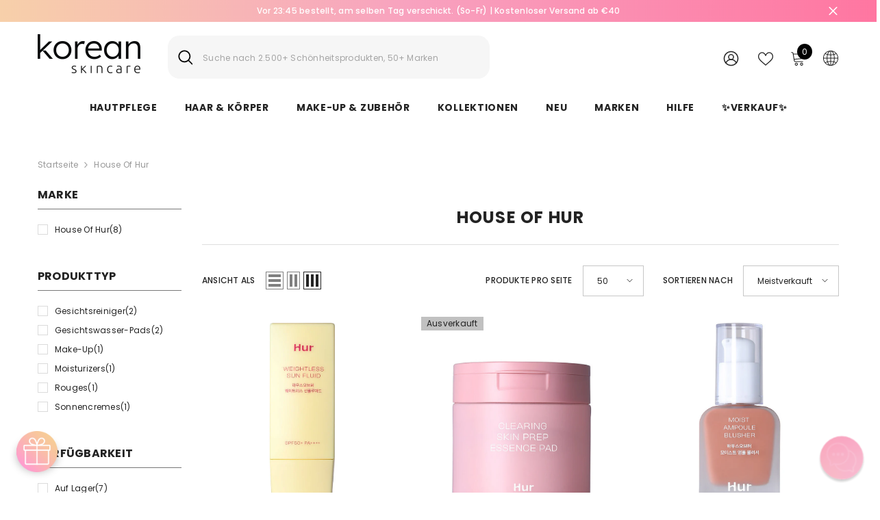

--- FILE ---
content_type: text/css
request_url: https://cdn.shopify.com/s/files/1/0764/1631/9707/files/3060.a6549bf0.storeFrontContainer_28769_133168038027_28-01-2025.chunk.css
body_size: 3971
content:
.CreditContentWrapper_flits_tab_box_body__7yFjr{height:100%;padding:10px}.CreditTotalWrapper_flits_row__2YY-F{margin-left:-15px;margin-right:-15px}.CreditTotalWrapper_flits_row__2YY-F:before{content:" ";display:table}.CreditTotalWrapper_flits_row__2YY-F:after{clear:both;content:" ";display:table}.CreditBox_flits_credit_title__5BBpm,.CreditBox_flits_credit_value__0Eg8T{color:var(--contentTextColor)!important;margin:0}.CreditTotalBoxWrapper_flits_col_lg_4__Fipdq,.CreditTotalBoxWrapper_flits_col_md_4__2UAhU,.CreditTotalBoxWrapper_flits_col_sm_4__XRCMA,.CreditTotalBoxWrapper_flits_col_xs_12__5MpeH{min-height:1px;padding-left:15px;padding-right:15px;position:relative}.CreditTotalBoxWrapper_flits_col_xs_12__5MpeH{float:left;width:33.33%}.CreditTotalBoxWrapper_flits_mb_10__OAbHQ{margin-bottom:10px!important}.CreditTotalBoxWrapper_flits_text_center__fo5Dr{text-align:center}.CreditTotalBoxWrapper_flits_credit_box__vlCwX{border:1px solid;border-color:var(--borderColor);border-radius:5px;padding:15px;position:relative}@media screen and (max-width:768px){.CreditTotalBoxWrapper_flits_col_sm_4__XRCMA{float:left;width:100%}}.FormField_flits_row__oT0I8{margin-left:-15px;margin-right:-15px}.FormField_flits_row__oT0I8:after,.FormField_flits_row__oT0I8:before{content:" ";display:table}.FormField_flits_row__oT0I8:after{clear:both}.CreditDetailed_flits_credit_details__XW6Lt{color:var(--contentTextColor)!important;font-weight:lighter}.CreditDetailed_flits_row__6wDnq{margin-left:-15px;margin-right:-15px;padding:10px 15px 0}.CreditDetailed_flits_row__6wDnq:before{content:" ";display:table}.CreditDetailed_flits_row__6wDnq:after{clear:both;content:" ";display:table}.CreditDetailed_flits_col_md_3__oMRUW,.CreditDetailed_flits_col_md_6__KKL7j{min-height:1px;padding-left:15px;padding-right:15px;position:relative}.CreditDetailed_flits_text_center__Hz79x{text-align:center}.CreditDetailed_flits_product_tag_credit__FC6rY{color:var(--contentTextColor)!important;font-weight:lighter;margin:0}.CreditDetailed_flits_text_nowrap__AbpLX{color:var(--contentTextColor)!important;font-weight:lighter;text-decoration:none}.CreditDetailed_flits_product_title__mEJiK{display:block;overflow:hidden!important;text-overflow:ellipsis}.CreditDetailed_flits_product_tag__\+PmuY{color:var(--contentTextColor)!important;font-weight:lighter;text-decoration:none}.CreditDetailed_flits_product_tag_svg__qPLmQ{align-items:center;display:flex;flex-direction:column;height:18px;justify-content:flex-end;margin-right:5px;width:18px}.CreditDetailed_flits_product_tag_svg__qPLmQ svg{color:var(--contentTextColor)!important}.CreditDetailed_flits_col_md_3__oMRUW{align-items:center;display:flex;flex-direction:row}@media screen and (max-width:992px){.CreditDetailed_flits_product_tag_credit__FC6rY,.CreditDetailed_flits_product_title__mEJiK{white-space:pre-wrap}.CreditDetailed_flits_text_nowrap__AbpLX{text-align:left}.CreditDetailed_flits_product_tag__\+PmuY{white-space:pre-wrap}}@media screen and (min-width:992px){.CreditDetailed_flits_col_md_3__oMRUW{align-items:center;display:flex;float:left;width:25%}.CreditDetailed_flits_col_md_6__KKL7j{float:left;width:50%}}@keyframes CreditDetailed_flitsFadeIn__VFaKq{0%{opacity:0}to{opacity:1}}.DeliveryAddressContentWrapper_flits_tab_box_body__iWYEs{height:100%;padding:0 10px}.DeliveryAddressContentWrapper_flits_address_display_container__x9c\+P{animation:DeliveryAddressContentWrapper_flitsFadeIn__9xSPk .7s}.DeliveryAddressContentWrapper_flits_clearfix__0SS73:after{clear:both;content:"";display:table}@media screen and (max-width:992px){.DeliveryAddressContentWrapper_flits_tab_box_body__iWYEs{padding:10px}}@keyframes DeliveryAddressContentWrapper_flitsFadeIn__9xSPk{0%{opacity:0}to{opacity:1}}.ChangePasswordContentWrapper_flits_tab_box_body__x7ErC{height:100%;padding:0 10px}@media screen and (max-width:992px){.ChangePasswordContentWrapper_flits_tab_box_body__x7ErC{padding:10px}}.CreditListLogWrapper_flits_credit_log_list__YWsS2{height:calc(100% - 80px);list-style:none;margin:0;padding:0;top:-1px}.ChangePasswordLabel_flits_input_label__AG1WU{color:var(--contentTextColor);cursor:auto;display:block;font-size:15px;font-weight:400;margin-bottom:3px;margin-left:0;min-width:145px;position:relative;text-transform:capitalize}.DefaultSection_flits_address_list__MNJoB{display:flex;flex-direction:row;flex-wrap:wrap}@media screen and (max-width:992px){.DefaultSection_flits_address_list__MNJoB{justify-content:center}}.CreditHistoryContentWrapper_flits_credit_box__kB7Ce{animation:CreditHistoryContentWrapper_flitsFadeIn__XfpM2 .7s;border:1px solid;border-color:var(--borderColor);border-radius:5px;padding:15px;position:relative}.CreditHistoryContentWrapper_flits_h5__8HxMM{color:inherit;font-family:inherit;font-weight:500;line-height:1.2;margin-bottom:.5rem}.CreditHistoryContentWrapper_flits_mb_0__swWOK{margin-bottom:0!important}.CreditHistoryContentWrapper_flits_credit_activity_title__Idq8b{border-bottom:1px solid;border-color:var(--borderColor);color:var(--contentTextColor)!important;font-size:15px;font-weight:700;margin:0 0 10px;padding-bottom:10px;text-align:center}.CreditHistoryContentWrapper_flits_store_credit_table_div__K4BcV{animation:CreditHistoryContentWrapper_flitsFadeIn__XfpM2 .7s;height:100%}.CreditHistoryContentWrapper_flits_credit_log_list__ayq1-{height:calc(100% - 80px);list-style:none;margin:0;padding:0;top:-1px}.CreditHistoryContentWrapper_flits_credit_log_header__LcuHB{box-shadow:0 7px 5px -3px #cccccc52;height:auto;min-height:0;min-height:auto;overflow:hidden;top:auto}.CreditHistoryContentWrapper_flits_credit_log_item__pgAjg{background:0 0;border-bottom:1px solid;border-color:var(--borderColor);display:block;list-style:none;margin-bottom:-1px;padding:10px 15px;position:relative}.CreditHistoryContentWrapper_flits_credit_log_title__qbHUW{display:block;font-weight:700}.CreditHistoryContentWrapper_flits_row__9TpCw{margin-left:-15px;margin-right:-15px}.CreditHistoryContentWrapper_flits_row__9TpCw:before{content:" ";display:table}.CreditHistoryContentWrapper_flits_row__9TpCw:after{clear:both;content:" ";display:table}.CreditHistoryContentWrapper_flits_credit_log_detail__Hmfkt div:first-of-type{align-items:center;display:flex;justify-content:space-between}.CreditHistoryContentWrapper_flits_credit_right_border__Rsndh{border-right:1px solid;border-color:var(--borderColor)}.CreditHistoryContentWrapper_flits_col_md_3__NRe2b,.CreditHistoryContentWrapper_flits_col_md_6__MYMB7{min-height:1px;padding-left:15px;padding-right:15px;position:relative}.CreditHistoryContentWrapper_flits_credit_value__\+n79Z{color:var(--contentTextColor)!important;margin:0;word-break:break-all}.CreditHistoryContentWrapper_flits_text_center__vF4e\+{text-align:center}.CreditHistoryContentWrapper_flits_credit_comment__DT\+fO,.CreditHistoryContentWrapper_flits_credit_date__2KL2V{color:var(--contentTextColor)!important;margin:0}@media screen and (max-width:992px){.CreditHistoryContentWrapper_flits_credit_comment__DT\+fO{text-align:left!important;white-space:pre-wrap}.CreditHistoryContentWrapper_flits_credit_right_border__Rsndh{border-right:0!important}}@media screen and (min-width:992px){.CreditHistoryContentWrapper_flits_col_md_3__NRe2b{float:left;width:25%}.CreditHistoryContentWrapper_flits_col_md_6__MYMB7{float:left;width:50%}}@keyframes CreditHistoryContentWrapper_flitsFadeIn__XfpM2{0%{opacity:0}to{opacity:1}}.AddressButtonSection_flits_col_md_12__e-66x{min-height:1px;padding-left:15px;padding-right:15px;position:relative}.AddressButtonSection_flits_text_right__d3DSx{text-align:right}.AddressButtonSection_flits_button__SWSTy{background:#e0e1e2 none;border:none;border-radius:5px;color:#0009;cursor:pointer;display:inline-block;font-family:Lato,Helvetica Neue,Arial,Helvetica,sans-serif;font-size:14px;font-style:normal;font-weight:700;line-height:14px;margin:0 0 0 3.5px;min-height:14px;outline:0;padding:10px 20px;text-align:center;text-decoration:none;text-shadow:none;text-transform:none;-webkit-user-select:none;user-select:none;vertical-align:initial;will-change:"";-webkit-tap-highlight-color:transparent;transition:all .3s}.AddressButtonSection_flits_secondary_btn__5KbmT{background:0 0;border:1px solid var(--secondaryButtonBGColor);color:var(--secondaryButtonTextColor)}.AddressButtonSection_flits_secondary_btn__5KbmT:hover{background:var(--secondaryButtonBGColor);border:1px solid var(--secondaryButtonBGColor);color:var(--primaryButtonTextColor)}.AddressButtonSection_flits_primary_btn__BNfai{background:var(--primaryButtonBGColor);border:1px solid var(--primaryButtonBGColor);color:var(--primaryButtonTextColor)}.AddressButtonSection_flits_primary_btn__BNfai:hover{background:var(--primaryButtonHoverBGColor);border:1px solid var(--primaryButtonHoverBGColor);color:var(--primaryButtonTextColor)}.AddressButtonSection_flits_mt_15__vMUfB{margin-top:15px!important}@media screen and (min-width:992px){.AddressButtonSection_flits_col_md_12__e-66x{float:left;width:100%}}.AddressCity_flits_col_md_4__iXfz7,.AddressCity_flits_mb_15__3s\+UL{min-height:1px;padding-left:15px;padding-right:15px;position:relative}.AddressCity_flits_mb_15__3s\+UL{margin-bottom:15px!important}.AddressCity_flits_input_wrap__A03D5{position:relative;width:100%}.AddressCity_flits_input__cVQvC[type=text]{align-items:center;-webkit-appearance:none;-moz-appearance:none;appearance:none;background:0 0!important;border:1px solid;border-color:var(--borderColor);border-radius:7px;color:var(--contentTextColor)!important;cursor:text;display:flex;font-size:16px;font-style:normal;font-weight:400;height:36px;justify-content:center;line-height:1.2!important;margin:0!important;outline:0;padding:8px;position:relative;text-align:left;transition:all .3s ease;vertical-align:initial;width:100%}@media screen and (min-width:992px){.AddressCity_flits_col_md_4__iXfz7{float:left;width:33.33%}}.AddressFirstName_flits_col_md_6__HZ6ST,.AddressFirstName_flits_mb_15__xMkku{min-height:1px;padding-left:15px;padding-right:15px;position:relative}.AddressFirstName_flits_mb_15__xMkku{margin-bottom:15px!important}.AddressFirstName_flits_input_wrap__bSHA7{position:relative;width:100%}.AddressFirstName_flits_input__fk4X6[type=text]{align-items:center;-webkit-appearance:none;-moz-appearance:none;appearance:none;background:0 0!important;border:1px solid;border-color:var(--borderColor);border-radius:7px;color:var(--contentTextColor)!important;cursor:text;display:flex;font-size:16px;font-style:normal;font-weight:400;height:36px;justify-content:center;line-height:1.2!important;margin:0!important;outline:0;padding:8px;position:relative;text-align:left;transition:all .3s ease;vertical-align:initial;width:100%}@media screen and (min-width:992px){.AddressFirstName_flits_col_md_6__HZ6ST{float:left;width:50%}}.AddressLastName_flits_col_md_6__1fq7i,.AddressLastName_flits_mb_15__54FXa{min-height:1px;padding-left:15px;padding-right:15px;position:relative}.AddressLastName_flits_mb_15__54FXa{margin-bottom:15px!important}.AddressLastName_flits_input_wrap__9b2Se{position:relative;width:100%}.AddressLastName_flits_input__NFFps[type=text]{align-items:center;-webkit-appearance:none;-moz-appearance:none;appearance:none;background:0 0!important;border:1px solid;border-color:var(--borderColor);border-radius:7px;color:var(--contentTextColor)!important;cursor:text;display:flex;font-size:16px;font-style:normal;font-weight:400;height:36px;justify-content:center;line-height:1.2!important;margin:0!important;outline:0;padding:8px;position:relative;text-align:left;transition:all .3s ease;vertical-align:initial;width:100%}@media screen and (min-width:992px){.AddressLastName_flits_col_md_6__1fq7i{float:left;width:50%}}.MarkDefault_flits_col_md_12__tQEgf{min-height:1px;padding-left:15px;padding-right:15px;position:relative}.MarkDefault_flits_input_row__-sc21{align-items:center;display:flex;height:auto;margin-bottom:5px;position:relative;width:100%}.MarkDefault_flits_input__BnIQg[type=checkbox]{-webkit-appearance:none;-moz-appearance:none;appearance:none;background:0 0;border:1px solid;border-color:var(--borderColor);border-radius:7px;color:var(--contentTextColor);cursor:pointer;font-size:15px;height:21px;line-height:1.2!important;margin:0!important;outline:0;padding:8px;position:relative;transition:all .3s ease;width:21px}.MarkDefault_flits_input__BnIQg[type=checkbox]:after{align-items:center;border:2px solid #fff;border-left:0;border-top:0;content:"";display:flex;height:8px;justify-content:center;opacity:0;position:absolute;right:7px;top:5px;transform:rotate(0);transition:all .3s ease;width:5px}.MarkDefault_flits_input__BnIQg[type=checkbox]:checked{background:#8e8e8e;border:1px solid;border-color:var(--borderColor);transition:all .3s ease}.MarkDefault_flits_input__BnIQg[type=checkbox]:checked:after{opacity:1;transform:rotate(43deg)}.MarkDefault_flits_input_label__J9pKF{color:var(--contentTextColor);cursor:pointer;font-size:15px;font-weight:400;margin-bottom:0;margin-left:7px;position:relative;text-transform:capitalize}@media screen and (min-width:992px){.MarkDefault_flits_col_md_12__tQEgf{float:left;width:100%}}.AddressLine1_flits_col_md_12__0j2PM,.AddressLine1_flits_mb_15__ssKeU{min-height:1px;padding-left:15px;padding-right:15px;position:relative}.AddressLine1_flits_mb_15__ssKeU{margin-bottom:15px!important}.AddressLine1_flits_input_wrap__AYvFW{position:relative;width:100%}.AddressLine1_flits_input__eYVxg[type=text]{align-items:center;-webkit-appearance:none;-moz-appearance:none;appearance:none;background:0 0!important;border:1px solid;border-color:var(--borderColor);border-radius:7px;color:var(--contentTextColor)!important;cursor:text;display:flex;font-size:16px;font-style:normal;font-weight:400;height:36px;justify-content:center;line-height:1.2!important;margin:0!important;outline:0;padding:8px;position:relative;text-align:left;transition:all .3s ease;vertical-align:initial;width:100%}@media screen and (min-width:992px){.AddressLine1_flits_col_md_12__0j2PM{float:left;width:100%}}.AddressLine2_flits_col_md_12__Q4GSx,.AddressLine2_flits_mb_15__0a9MH{min-height:1px;padding-left:15px;padding-right:15px;position:relative}.AddressLine2_flits_mb_15__0a9MH{margin-bottom:15px!important}.AddressLine2_flits_input_wrap__ETMN2{position:relative;width:100%}.AddressLine2_flits_input__2HjwN[type=text]{align-items:center;-webkit-appearance:none;-moz-appearance:none;appearance:none;background:0 0!important;border:1px solid;border-color:var(--borderColor);border-radius:7px;color:var(--contentTextColor)!important;cursor:text;display:flex;font-size:16px;font-style:normal;font-weight:400;height:36px;justify-content:center;line-height:1.2!important;margin:0!important;outline:0;padding:8px;position:relative;text-align:left;transition:all .3s ease;vertical-align:initial;width:100%}@media screen and (min-width:992px){.AddressLine2_flits_col_md_12__Q4GSx{float:left;width:100%}}.AddressProvince_flits_col_md_4__naZsR,.AddressProvince_flits_mb_15__7P\+Eo{min-height:1px;padding-left:15px;padding-right:15px;position:relative}.AddressProvince_flits_mb_15__7P\+Eo{margin-bottom:15px!important}.AddressProvince_flits_input_wrap__pd0ZW{position:relative;width:100%}.AddressProvince_flits_select_row__UMXsC{align-items:center;display:flex;justify-content:space-between;position:relative;width:100%}.AddressProvince_flits_input__GWYtf{align-items:center;-webkit-appearance:none;-moz-appearance:none;appearance:none;background:0 0;border:1px solid;border-color:var(--borderColor);border-radius:5px;color:var(--contentTextColor);cursor:auto;display:flex;font-size:15px;height:36px;justify-content:center;line-height:1.2!important;margin:0;outline:0;padding:8px 30px 8px 8px;position:relative;transition:all .3s ease;vertical-align:initial;width:100%}.AddressProvince_flits_select_arrow__GhonT{align-items:center;display:flex;justify-content:center;overflow:hidden;pointer-events:none;position:absolute;right:8px}@media screen and (min-width:992px){.AddressProvince_flits_col_md_4__naZsR{float:left;width:33.33%}}.AddressCompany_flits_col_md_4__ESr1M,.AddressCompany_flits_mb_15__C1Zes{min-height:1px;padding-left:15px;padding-right:15px;position:relative}.AddressCompany_flits_mb_15__C1Zes{margin-bottom:15px!important}.AddressCompany_flits_input_wrap__6z7vq{position:relative;width:100%}.AddressCompany_flits_input__imaTH[type=text]{align-items:center;-webkit-appearance:none;-moz-appearance:none;appearance:none;background:0 0!important;border:1px solid;border-color:var(--borderColor);border-radius:7px;color:var(--contentTextColor)!important;cursor:text;display:flex;font-size:16px;font-style:normal;font-weight:400;height:36px;justify-content:center;line-height:1.2!important;margin:0!important;outline:0;padding:8px;position:relative;text-align:left;transition:all .3s ease;vertical-align:initial;width:100%}@media screen and (min-width:992px){.AddressCompany_flits_col_md_4__ESr1M{float:left;width:33.33%}}.AddressCountry_flits_col_md_4__e9W7U,.AddressCountry_flits_mb_15__\+cBXS{min-height:1px;padding-left:15px;padding-right:15px;position:relative}.AddressCountry_flits_mb_15__\+cBXS{margin-bottom:15px!important}.AddressCountry_flits_input_wrap__BvXr4{position:relative;width:100%}.AddressCountry_flits_select_row__Q1awi{align-items:center;display:flex;justify-content:space-between;position:relative;width:100%}.AddressCountry_flits_input__F1ZLt{align-items:center;-webkit-appearance:none;-moz-appearance:none;appearance:none;background:0 0;border:1px solid;border-color:var(--borderColor);border-radius:5px;color:var(--contentTextColor);cursor:auto;display:flex;font-size:15px;height:36px;justify-content:center;line-height:1.2!important;margin:0;outline:0;padding:8px 30px 8px 8px;position:relative;transition:all .3s ease;vertical-align:initial;width:100%}.AddressCountry_flits_select_arrow__E27M4{align-items:center;display:flex;justify-content:center;overflow:hidden;pointer-events:none;position:absolute;right:8px}@media screen and (min-width:992px){.AddressCountry_flits_col_md_4__e9W7U{float:left;width:33.33%}}.AddressContact_flits_col_md_4__kR95T,.AddressContact_flits_mb_15__z4PAl{min-height:1px;padding-left:15px;padding-right:15px;position:relative}.AddressContact_flits_mb_15__z4PAl{margin-bottom:15px!important}.AddressContact_flits_input_wrap__AYNZ7{position:relative;width:100%}.AddressContact_flits_input__vkrbP[type=tel],.AddressContact_flits_input__vkrbP[type=text]{align-items:center;-webkit-appearance:none;appearance:none;background:0 0!important;border:0;border-radius:7px;box-shadow:none!important;color:var(--contentTextColor)!important;cursor:text;display:flex;display:inline-block!important;font-size:16px;font-style:normal;font-weight:400;font-weight:700;height:36px;height:auto;justify-content:center;line-height:1.2!important;margin:0!important;outline:0;padding:0;position:relative;text-align:left;transition:all .3s ease;vertical-align:initial;width:100%}.AddressContact_flits_input_edit_mode__gjWa1[type=tel],.AddressContact_flits_input_edit_mode__gjWa1[type=text]{border:1px solid;font-weight:400;padding:8px 73px 8px 40px}.AddressContact_flits_country_code_textbox__SPPpn{align-items:center;-webkit-appearance:none;appearance:none;background:0 0!important;border:1px solid;border-color:var(--borderColor);border:0;border-radius:7px;border-radius:0;bottom:0;box-shadow:none!important;color:var(--contentTextColor)!important;cursor:text;display:flex;font-size:16px;font-style:normal;font-weight:400;height:36px;justify-content:center;left:0;line-height:1.2!important;margin:0!important;outline:0;padding:8px;pointer-events:none!important;position:relative;position:absolute;text-align:left;transition:all .3s ease;vertical-align:initial;width:100%;width:50px}.AddressContact_flits_country_code_textbox__SPPpn:disabled{background:0 0!important;border-color:var(--borderColor);cursor:auto!important;opacity:1!important}@media screen and (min-width:992px){.AddressContact_flits_col_md_4__kR95T{float:left;width:33.33%}}.AddressContactInputEditMode_flits_input__HgBk0[type=tel],.AddressContactInputEditMode_flits_input__HgBk0[type=text]{align-items:center;-webkit-appearance:none;appearance:none;background:0 0!important;border:0;border-radius:7px;box-shadow:none!important;color:var(--contentTextColor)!important;cursor:text;display:flex;display:inline-block!important;font-size:16px;font-style:normal;font-weight:400;font-weight:700;height:36px;height:auto;justify-content:center;line-height:1.2!important;margin:0!important;outline:0;padding:0;position:relative;text-align:left;transition:all .3s ease;vertical-align:initial;width:100%}.AddressContactInputEditMode_flits_input_edit_mode__FClrN[type=tel],.AddressContactInputEditMode_flits_input_edit_mode__FClrN[type=text]{border:1px solid;font-weight:400;padding:8px 73px 8px 40px}.AddressContactInputEditMode_flits_country_code_textbox__EOVdt{align-items:center;-webkit-appearance:none;appearance:none;background:0 0!important;border:1px solid;border-color:var(--borderColor);border:0;border-radius:7px;border-radius:0;bottom:0;box-shadow:none!important;color:var(--contentTextColor)!important;cursor:text;display:flex;font-size:16px;font-style:normal;font-weight:400;height:36px;justify-content:center;left:0;line-height:1.2!important;margin:0!important;outline:0;padding:8px;pointer-events:none!important;position:relative;position:absolute;text-align:left;transition:all .3s ease;vertical-align:initial;width:100%;width:50px}.AddressContactInputEditMode_flits_country_code_textbox__EOVdt:disabled{background:0 0!important;border-color:var(--borderColor);cursor:auto!important;opacity:1!important}.CountrySelect_flits_country_dropdown__VpdSV{align-items:center;border-left:1px solid;border-color:var(--borderColor);bottom:0;display:flex;height:36px;justify-content:center;padding:0 10px;position:absolute;right:0;width:65px}.CountrySelect_flits_country_flag__7B1Ue{background-image:url(https://cdn.shopify.com/s/files/1/0030/7491/6461/files/flags.svg?v=1646045459)!important;background-repeat:no-repeat!important;background-size:806.25px 643.75px!important;display:inline-flex;height:18.75px!important;left:10px;pointer-events:none;position:absolute;width:25px!important}.CountrySelect_flits_select_row__dNKIB{align-items:center;display:flex;justify-content:space-between;position:absolute;width:100%}.CountrySelect_flits_input__IAcjG{align-items:center;-webkit-appearance:none;appearance:none;background:0 0;border:1px solid;border-color:var(--borderColor);border-radius:5px;color:var(--contentTextColor);cursor:auto;display:flex;font-size:15px;height:36px;justify-content:center;line-height:1.2!important;margin:0;outline:0;padding:8px 30px 8px 8px;position:relative;transition:all .3s ease;vertical-align:initial;width:100%}.CountrySelect_flits_country_dropdown__VpdSV select{opacity:0}.CountrySelect_flits_select_arrow__AoQnI{align-items:center;color:var(--contentTextColor);display:flex;justify-content:center;overflow:hidden;pointer-events:none;position:absolute;right:8px}.AddressZip_flits_col_md_4__H-li2,.AddressZip_flits_mb_15__Y55XC{min-height:1px;padding-left:15px;padding-right:15px;position:relative}.AddressZip_flits_mb_15__Y55XC{margin-bottom:15px!important}.AddressZip_flits_input_wrap__pa3\+l{position:relative;width:100%}.AddressZip_flits_input__U9c6b[type=text]{align-items:center;-webkit-appearance:none;-moz-appearance:none;appearance:none;background:0 0!important;border:1px solid;border-color:var(--borderColor);border-radius:7px;color:var(--contentTextColor)!important;cursor:text;display:flex;font-size:16px;font-style:normal;font-weight:400;height:36px;justify-content:center;line-height:1.2!important;margin:0!important;outline:0;padding:8px;position:relative;text-align:left;transition:all .3s ease;vertical-align:initial;width:100%}@media screen and (min-width:992px){.AddressZip_flits_col_md_4__H-li2{float:left;width:33.33%}}.ChangePasswordRow_flits_row__83Op4{margin-left:-15px;margin-right:-15px}.ChangePasswordRow_flits_col_md_6__NZWuX{min-height:1px;padding-left:15px;padding-right:15px;position:relative}.ChangePasswordRow_flits_mb_15__U5EB3{margin-bottom:15px!important}.ChangePasswordRow_flits_input_wrap__J9DaT{display:block;position:relative;width:100%}@media screen and (min-width:992px){.ChangePasswordRow_flits_col_md_6__NZWuX{width:50%}}.ChangePasswordPrimaryButton_flits_primary_button__-0yQd{background:var(--primaryButtonBGColor)!important;border:1px solid var(--primaryButtonBGColor)!important;border-radius:5px;color:var(--primaryButtonTextColor)!important;cursor:pointer;display:inline-block;font-family:Lato,Helvetica Neue,Arial,Helvetica,sans-serif;font-size:14px;font-style:normal;font-weight:700;line-height:14px;min-height:14px;outline:0;padding:10px 20px;text-align:center;text-decoration:none;text-shadow:none;text-transform:none;transition:all .3s;vertical-align:initial}.ChangePasswordPrimaryButton_flits_primary_button__-0yQd:hover{background:var(--primaryButtonHoverBGColor)!important;border:1px solid var(--primaryButtonHoverBGColor)!important;color:var(--primaryButtonTextColor)!important}.AddressCard_flits_address_card__Gk1LV{border-color:var(--borderColor);border-radius:5px;border-style:solid;border-width:1px;display:inline-block;height:235px;margin-bottom:10px;margin-right:10px;overflow:hidden;position:relative;transition:all .2s;vertical-align:top;width:280px}.AddressCard_flits_address_card__Gk1LV:before{content:"";display:block;height:100%;left:0;opacity:0;pointer-events:none;position:absolute;top:0;transform:translate3d(50%,0,0);transition:opacity .35s,transform .35s;width:100%}.AddressCard_flits_default_section__8nx68{display:none;font-weight:700;height:42px;padding:10px 20px;text-transform:uppercase}.AddressCard_flits_address_section__A2wHG{height:100%;padding:20px}.AddressCard_flits_address_section__A2wHG ul{list-style:none;margin:0;padding:0}.AddressCard_flits_address_card__Gk1LV:hover{border-color:var(--borderColor)}.AddressCard_flits_address_list_item__YDmaA{color:var(--contentTextColor)!important;font-size:13px;margin:0;-webkit-line-clamp:2;display:-webkit-box;-webkit-box-orient:vertical;overflow:hidden}.AddressCard_flits_address_name__pFWiQ{font-weight:700}@media screen and (max-width:992px){.AddressCard_flits_address_card__Gk1LV:before{opacity:1;transform:translateZ(0)}}.ButtonSection_flits_address_card_action__B\+iM3{opacity:0;position:absolute;right:20px;top:20px;transform:translate3d(20px,0,0);transition:opacity .35s,transform .35s}.ButtonSection_flits_address_card_action__B\+iM3 ul{list-style:none;margin:0;padding:0}.ButtonSection_flits_show__-VBUu{opacity:1;transform:translateZ(0)}@media screen and (max-width:992px){.ButtonSection_flits_address_card_action__B\+iM3{opacity:1;transform:translateZ(0)}}.EditButton_flits_action_item__YwtZa{align-items:center;background:#fff!important;border-radius:35px;box-shadow:0 2px 2px #00000024,0 1px 5px #0000001f,0 3px 1px -2px #0003;cursor:pointer;display:block;display:flex;height:35px;justify-content:center;list-style:none;min-height:35px;width:35px}.EditButton_flits_action_item__YwtZa svg{color:var(--contentTextColor);height:18px;pointer-events:none;width:18px}.EditButton_flits_action_item__YwtZa:hover svg{fill:var(--contentTextColor)}.DeleteButton_flits_action_item__oe2hj{align-items:center;background:#fff!important;border-radius:35px;box-shadow:0 2px 2px #00000024,0 1px 5px #0000001f,0 3px 1px -2px #0003;cursor:pointer;display:block;display:flex;height:35px;justify-content:center;min-height:35px;width:35px}.DeleteButton_flits_action_item__oe2hj svg{color:var(--contentTextColor);height:18px;pointer-events:none;width:18px}.DeleteButton_flits_action_item__oe2hj:nth-child(2){margin:10px 0}.DeleteButton_flits_action_item__oe2hj:hover svg{fill:var(--contentTextColor)}.DefaultButton_flits_action_item__p5JGG{align-items:center;background:#fff!important;border-radius:35px;box-shadow:0 2px 2px #00000024,0 1px 5px #0000001f,0 3px 1px -2px #0003;cursor:pointer;display:block;display:flex;height:35px;justify-content:center;min-height:35px;width:35px}.DefaultButton_flits_action_item__p5JGG svg{color:var(--contentTextColor);height:18px;pointer-events:none;width:18px}.DefaultButton_flits_action_item__p5JGG:hover svg{fill:var(--contentTextColor)}.ChangePasswordInput_flits_input__eAokD[type=password]{align-items:center;-webkit-appearance:none;appearance:none;-moz-appearance:none;background:0 0!important;border:1px solid;border-color:var(--borderColor);border-radius:7px;color:var(--contentTextColor)!important;cursor:text;display:flex;font-size:16px;font-style:normal;font-weight:400;height:36px;justify-content:center;line-height:1.2!important;margin:0!important;outline:0;padding:8px;position:relative;text-align:left;transition:all .3s ease;vertical-align:initial;width:100%}.ChangePasswordInput_flits_hint__N9lfu{background:#000;border-radius:5px;bottom:-47px;color:#fff;display:none;opacity:0;padding:10px;position:absolute;transition:opacity .5s;z-index:10}.ChangePasswordInput_flits_input__eAokD:focus+.ChangePasswordInput_flits_hint__N9lfu{display:block;opacity:1}.ChangePasswordInput_flits_hint__N9lfu:after{border-color:#0000 #000;border-style:solid;border-width:10px 10px 10px 0;content:"";display:block;left:20px;position:absolute;top:-15px;transform:rotate(90deg);width:0;z-index:1}.NewAddress_flits_address_card__nMUv4{border-color:var(--borderColor);border-radius:5px;border-style:solid;border-width:1px;display:inline-block;height:235px;margin-bottom:10px;margin-right:10px;overflow:hidden;position:relative;transition:all .2s;vertical-align:top;width:280px}.NewAddress_flits_new_address__Rlhsb{align-items:center;border-style:dashed!important;border-width:2px!important;cursor:pointer;display:flex;flex-direction:column;justify-content:center;text-align:center}.NewAddress_flits_add_icon__XqEZS svg{width:50px}.NewAddress_flits_add_text__YYF0E{color:var(--contentTextColor)!important;margin:0}.TotalSection_flits_address_list__tdDSi{display:flex;flex-direction:row;flex-wrap:wrap}.TotalSection_flits_hr__cLEZ7{margin-top:5px;padding-top:15px;position:relative}.TotalSection_flits_hr__cLEZ7:before{border:1px solid #e9ecef;content:"";height:0;position:absolute;top:0;width:calc(100% - 15px)}@media screen and (max-width:992px){.TotalSection_flits_address_list__tdDSi{justify-content:center}}.DefaultAddressCard_flits_address_card__p5nf6{border-color:var(--borderColor);border-radius:5px;border-style:solid;border-width:1px;display:inline-block;height:235px;margin-bottom:10px;margin-right:10px;overflow:hidden;position:relative;transition:all .2s;vertical-align:top;width:280px}.DefaultAddressCard_flits_address_card__p5nf6:before{content:"";display:block;height:100%;left:0;opacity:0;pointer-events:none;position:absolute;top:0;transform:translate3d(50%,0,0);transition:opacity .35s,transform .35s;width:100%}.DefaultAddressCard_flits_default_section__8usO\+{font-weight:700;height:42px;padding:10px 20px;text-transform:uppercase}.DefaultAddressCard_flits_address_section__OHG25{height:calc(100% - 40px)!important;height:100%;padding:20px;padding-top:0!important}.DefaultAddressCard_flits_address_section__OHG25 ul{list-style:none;margin:0;padding:0}.DefaultAddressCard_flits_address_card__p5nf6:hover{border-color:var(--borderColor)}.DefaultAddressCard_flits_address_list_item__lRgoh{color:var(--contentTextColor)!important;font-size:13px;margin:0;-webkit-line-clamp:2;display:-webkit-box;-webkit-box-orient:vertical;overflow:hidden}.DefaultAddressCard_flits_address_name__Grlbu{font-weight:700}@media screen and (max-width:992px){.DefaultAddressCard_flits_address_card__p5nf6:before{opacity:1;transform:translateZ(0)}}.CreditItemDetail_flits_credit_box__gNraC{animation:CreditItemDetail_flitsFadeIn__oNrtD .7s;border:1px solid;border-color:var(--borderColor);border-radius:5px;padding:15px;position:relative}.CreditItemDetail_flits_h5__75SSZ{color:inherit;font-family:inherit;font-weight:500;line-height:1.2;margin-bottom:.5rem}.CreditItemDetail_flits_mb_0__zFM1z{margin-bottom:0!important}.CreditItemDetail_flits_credit_activity_title__c1VA-{border-bottom:1px solid;border-color:var(--borderColor);color:var(--contentTextColor)!important;font-size:15px;font-weight:700;margin:0 0 10px;padding-bottom:10px;text-align:center}.CreditItemDetail_flits_store_credit_table_div__dSH7S{animation:CreditItemDetail_flitsFadeIn__oNrtD .7s;height:100%}.CreditItemDetail_flits_credit_log_list__fJaVP{height:calc(100% - 80px);list-style:none;margin:0;padding:0;top:-1px}.CreditItemDetail_flits_credit_log_header__gkj3j{box-shadow:0 7px 5px -3px #cccccc52;height:auto;min-height:0;min-height:auto;overflow:hidden;top:auto}.CreditItemDetail_flits_credit_log_item__OeVo\+{background:0 0;border-bottom:1px solid;border-color:var(--borderColor);display:block;list-style:none;margin-bottom:-1px;padding:10px 15px;position:relative}.CreditItemDetail_flits_row__hIEa\+{margin-left:-15px;margin-right:-15px}.CreditItemDetail_flits_row__hIEa\+:before{content:" ";display:table}.CreditItemDetail_flits_row__hIEa\+:after{clear:both;content:" ";display:table}.CreditItemDetail_flits_credit_log_detail__MIw8q div:first-of-type{align-items:center;display:flex;justify-content:space-between}.CreditItemDetail_flits_credit_right_border__Pk4dF{border-right:1px solid;border-color:var(--borderColor)}.CreditItemDetail_flits_col_md_3__hdhJS,.CreditItemDetail_flits_col_md_6__LZ14S{min-height:1px;padding-left:15px;padding-right:15px;position:relative}.CreditItemDetail_flits_credit_value__9felH{color:var(--contentTextColor)!important;margin:0;word-break:break-all}.CreditItemDetail_flits_text_center__WBgFE{text-align:center}.CreditItemDetail_flits_credit_comment__e\+juz,.CreditItemDetail_flits_credit_date__fylK6{color:var(--contentTextColor)!important;margin:0}.CreditItemDetail_flits_credit_dropdown__lXUJD svg{height:16px;width:16px}.CreditItemDetail_flits_credit_icon__w9bqi{line-height:0}.CreditItemDetail_flits_credit_dropdown__lXUJD{align-items:center;border:1px solid;border-color:var(--borderColor);border-radius:50%;display:none;display:flex;flex-direction:column;height:18px;justify-content:center;margin-left:12px;min-width:18px;transition:all .5s;width:18px}.CreditItemDetail_flits_text_bold__hyaIt{font-weight:700}.CreditItemDetail_flits_credit_border__JVL2K{border:1px solid;border-color:var(--borderColor);border-radius:5px;margin-top:10px;transition:all .5s}@media screen and (max-width:992px){.CreditItemDetail_flits_credit_comment__e\+juz{text-align:left!important;white-space:pre-wrap}.CreditItemDetail_flits_credit_right_border__Pk4dF{border-right:0!important}}@media screen and (min-width:992px){.CreditItemDetail_flits_col_md_3__hdhJS{float:left;width:25%}.CreditItemDetail_flits_col_md_6__LZ14S{float:left;width:50%}}@keyframes CreditItemDetail_flitsFadeIn__oNrtD{0%{opacity:0}to{opacity:1}}.AddressForm_flits_address_form__tMQnq{animation:AddressForm_flitsFadeIn__wkFKX .7s}.AddressForm_flits_input_wrap__BG9ye{position:relative;width:100%}.AddressForm_flits_h2__4q0sd{font-size:2rem}.AddressForm_flits_address_form_title__ymvml{color:var(--contentTextColor)!important;font-weight:700;line-height:1;margin:0;margin-bottom:15px!important}@keyframes AddressForm_flitsFadeIn__wkFKX{0%{opacity:0}to{opacity:1}}

--- FILE ---
content_type: text/css
request_url: https://cdn.shopify.com/s/files/1/0764/1631/9707/files/6444.aa4a5381.storeFrontContainer_28769_133168038027_28-01-2025.chunk.css
body_size: 7214
content:
.NavigationRouteWraper_flits_page_tabs__324Uq{background-color:var(--contentBGColor);color:var(--contentTextColor)!important;float:right;transition:left .3s,opacity .3s;width:calc(100% - 242px)}.NavigationRouteWraper_flits_tabs_box__3LveI{height:100%;height:auto;min-height:auto;position:relative;width:100%}@media screen and (max-width:992px){.NavigationRouteWraper_flits_page_tabs__324Uq{display:block;float:none!important;left:0;opacity:1;position:relative;width:100%!important}}.RecentViewCardSimple_flits_wishlist_form__VNNL3{display:block;margin:0!important}.RecentViewCardSimple_flits_product_card__pE0eK{border:1px solid;border-color:var(--borderColor);border-radius:5px;padding:10px!important;transform:scale(1);transition:all .3s;width:100%}.RecentViewCardSimple_flits_product_card__pE0eK:first-of-type{margin-left:0!important}.RecentViewCardSimple_flits_product_image__\+KfSJ{align-items:center;border-radius:2px;display:block;display:flex;height:100px;justify-content:center;position:relative;text-align:center;text-decoration:none;width:100%}.RecentViewCardSimple_flits_product_image__\+KfSJ img{border:0;max-height:100%;max-width:100%}.RecentViewCardSimple_flits_wishlist_li__P0wIU{margin-bottom:10px;margin-right:10px;min-width:200px;width:calc(33.33333% - 10px)}.RecentViewCardSimple_flits_product_price__EXAuj{color:var(--contentTextColor)!important;font-size:15px;margin:0;overflow:hidden!important;text-align:center;text-overflow:ellipsis;white-space:nowrap}.RecentViewCardSimple_flits_mt_10__mNqSV{margin-top:10px!important}.AddToCartRecent_flits_button__ANv7q{background:#e0e1e2 none;border:none;border-radius:5px;color:#0009;cursor:pointer;display:inline-block;font-family:Lato,Helvetica Neue,Arial,Helvetica,sans-serif;font-size:14px;font-style:normal;font-weight:700;line-height:14px;margin:0 0 0 3.5px;min-height:14px;outline:0;padding:10px 20px;text-align:center;text-decoration:none;text-shadow:none;text-transform:none;-webkit-user-select:none;user-select:none;will-change:"";-webkit-tap-highlight-color:transparent;display:block;transition:all .3s;width:100%}.AddToCartRecent_flits_button__ANv7q:disabled{background-image:none!important;box-shadow:none!important;cursor:default;opacity:.45!important;outline:medium none invert!important;outline:initial!important;outline-offset:0!important;pointer-events:none!important}.AddToCartRecent_flits_primary_btn__NvgtU{background:var(--primaryButtonBGColor)!important;border:1px solid var(--primaryButtonBGColor)!important;color:var(--primaryButtonTextColor)!important}.AddToCartRecent_flits_primary_btn__NvgtU:hover{background:var(--primaryButtonHoverBGColor)!important;border:1px solid var(--primaryButtonHoverBGColor)!important;color:var(--primaryButtonTextColor)!important}.AddToCartRecent_flits_ml_0__U6y1Q{margin-left:0!important}.AddToCartRecent_flits_mt_10__iCAHU{margin-top:10px!important}.WishListCard_flits_wishlist_form__fLK16{display:block;margin:0!important}.WishListCard_flits_product_card__HGH7E{border:1px solid;border-color:var(--borderColor);border-radius:5px;padding:10px!important;transform:scale(1);transition:all .3s;width:100%}.WishListCard_flits_product_card__HGH7E:first-of-type{margin-left:0!important}.WishListCard_flits_product_image__lCDqM{align-items:center;border-radius:2px;display:block;display:flex;height:100px;justify-content:center;position:relative;text-align:center;text-decoration:none;width:100%}.WishListCard_flits_product_image__lCDqM img{border:0;max-height:100%;max-width:100%}.WishListCard_flits_wishlist_li__df77\+{margin-bottom:10px;margin-right:10px;min-width:200px;width:calc(33.33333% - 10px)}.WishListCard_flits_product_price__7X2eu{color:var(--contentTextColor)!important;font-size:15px;margin:0;overflow:hidden!important;text-align:center;text-overflow:ellipsis;white-space:nowrap}.WishListCard_flits_mt_10__jKqQi{margin-top:10px!important}.SelectDropDownRecent_flits_select_row__CL4KQ{align-items:center;display:flex;justify-content:space-between;position:relative;width:100%}.SelectDropDownRecent_flits_floating_label__S1Zya{margin-top:40px!important;position:relative}.SelectDropDownRecent_flits_variant_select__VtM5O{min-width:150px;overflow:hidden!important;text-align:center;text-overflow:ellipsis;white-space:nowrap}.SelectDropDownRecent_flits_floating_label__S1Zya label{border-radius:5px;color:var(--contentTextColor);font-size:15px;font-weight:400;height:100%;line-height:1.2;margin:0!important;overflow:hidden!important;padding:8px 30px 8px 8px;pointer-events:none;position:absolute;text-align:center;text-overflow:ellipsis;transition:all .2s ease;-moz-transition:all .2s ease;-webkit-transition:all .2s ease;white-space:nowrap;width:100%}.SelectDropDownRecent_flits_floating_change__gGoJW{cursor:pointer;height:auto!important;padding:0 8px!important;pointer-events:all!important;top:-28px}.SelectDropDownRecent_flits_input__ptFKY{align-items:center;-webkit-appearance:none;-moz-appearance:none;appearance:none;background:0 0;border:1px solid;border-color:var(--borderColor);border-radius:5px;color:var(--contentTextColor);cursor:auto;display:flex;font-size:15px;height:36px;justify-content:center;line-height:1.2!important;margin:0;outline:0;padding:8px 30px 8px 8px;position:relative;transition:all .3s ease;vertical-align:initial;width:100%}.SelectDropDownRecent_flits_highlight__F8rde{color:var(--contentTextColor)!important;height:100%;left:0;margin:0;opacity:.5;pointer-events:none;position:absolute;top:0;width:100%}.SelectDropDownRecent_flits_select_arrow__zqfye{align-items:center;display:flex;justify-content:center;overflow:hidden;pointer-events:none;position:absolute;right:8px}.WishListCardSimple_flits_wishlist_form__MNOSS{display:block;margin:0!important}.WishListCardSimple_flits_product_card__xXW\+8{border:1px solid;border-color:var(--borderColor);border-radius:5px;padding:10px!important;transform:scale(1);transition:all .3s;width:100%}.WishListCardSimple_flits_product_card__xXW\+8:first-of-type{margin-left:0!important}.WishListCardSimple_flits_product_image__0IRsb{align-items:center;border-radius:2px;display:block;display:flex;height:100px;justify-content:center;position:relative;text-align:center;text-decoration:none;width:100%}.WishListCardSimple_flits_product_image__0IRsb img{border:0;max-height:100%;max-width:100%}.WishListCardSimple_flits_wishlist_li__gw4CA{margin-bottom:10px;margin-right:10px;min-width:200px;width:calc(33.33333% - 10px)}.WishListCardSimple_flits_product_price__izog4{color:var(--contentTextColor)!important;font-size:15px;margin:0;overflow:hidden!important;text-align:center;text-overflow:ellipsis;white-space:nowrap}.WishListCardSimple_flits_mt_10__imJ5A{margin-top:10px!important}.BackButtonComponent_flits_back_btn__qvRGf{background:none;border:2px solid var(--navigationBGColor);color:var(--navigationTextColor);cursor:pointer;float:left;text-decoration:none}.BackButtonComponent_flits_back_btn__qvRGf svg{display:inline-block;height:12px;margin-right:10px;position:relative;top:-1px;vertical-align:middle;width:12px}.BackButtonComponent_flits_tab_box_title__VdLwz{color:var(--navigationTextColor)!important;display:inline-block;font-weight:700!important;left:0;margin:auto;pointer-events:none;right:0}.BackButtonComponent_flits_clearfix__37Y3f:after{clear:both;content:"";display:table}.BackButtonComponent_flits_hide_route__3W5YP{left:0!important;opacity:1!important}.BackButtonComponent_flits_hide_route2__F72lU{display:none;opacity:0}@media screen and (max-width:992px){.BackButtonComponent_flits_hide_route2__F72lU{position:absolute!important}.BackButtonComponent_flits_hide_route__3W5YP{position:relative!important}}.NavigationLink_flits_menu_item__6MRRL{cursor:pointer;margin:0!important;transition:all .3s}.NavigationLink_flits_menu_item__6MRRL:hover{background-color:var(--navigationHoverBGColor);border-radius:5px 5px 0 0;opacity:1!important}.NavigationLink_flits_menu_item__6MRRL.NavigationLink_flits_active__B8k4i{background-color:var(--navigationHoverBGColor);border-left:4px solid!important;border-color:var(--navigationBGColor)!important}.NavigationLink_flits_nav_link__WHHCC{display:block;padding:10px 15px;position:relative;text-decoration:none}.NavigationLink_flits_menu_title__EcrZr{color:var(--navigationTextColor)!important;font-size:13px;text-transform:capitalize}.NavigationLink_flits_menu_item__6MRRL:hover .NavigationLink_flits_nav_link__WHHCC .NavigationLink_flits_menu_title__EcrZr{font-weight:700}.NavigationLink_flits_badge__Wp3Bu{align-items:center;border-radius:50%;display:flex;font-size:11px;font-weight:700;height:22px;justify-content:center;line-height:1;width:22px}.NavigationLink_flits_badge_nav__kqb2Z{background-color:var(--navigationHoverBGColor);border-radius:25px;color:var(--navigationTextColor)!important;display:inline-flex;font-size:13px;font-weight:800;height:25px;margin-left:10px;min-width:25px;opacity:1;padding:0 5px;position:relative;transition:all .5s;width:auto}.NavigationLink_flits_active__B8k4i .NavigationLink_flits_badge_nav__kqb2Z,.NavigationLink_flits_menu_item__6MRRL:hover .NavigationLink_flits_badge_nav__kqb2Z{background:var(--navigationBGColor);color:var(--navigationTextColor)!important}.RecentViewCard_flits_wishlist_form__bbY5Y{display:block;margin:0!important}.RecentViewCard_flits_product_card__77Q3l{border:1px solid;border-color:var(--borderColor);border-radius:5px;padding:10px!important;transform:scale(1);transition:all .3s;width:100%}.RecentViewCard_flits_product_card__77Q3l:first-of-type{margin-left:0!important}.RecentViewCard_flits_product_image__ZZln-{align-items:center;border-radius:2px;display:block;display:flex;height:100px;justify-content:center;position:relative;text-align:center;text-decoration:none;width:100%}.RecentViewCard_flits_product_image__ZZln- img{border:0;max-height:100%;max-width:100%}.RecentViewCard_flits_wishlist_li__hNXuA{margin-bottom:10px;margin-right:10px;min-width:200px;width:calc(33.33333% - 10px)}.RecentViewCard_flits_product_price__7003r{color:var(--contentTextColor)!important;font-size:15px;margin:0;overflow:hidden!important;text-align:center;text-overflow:ellipsis;white-space:nowrap}.RecentViewCard_flits_mt_10__98ln0{margin-top:10px!important}.AddToCart_flits_button__-xyE7{background:#e0e1e2 none;border:none;border-radius:5px;color:#0009;cursor:pointer;display:inline-block;font-family:Lato,Helvetica Neue,Arial,Helvetica,sans-serif;font-size:14px;font-style:normal;font-weight:700;line-height:14px;margin:0 0 0 3.5px;min-height:14px;outline:0;padding:10px 20px;text-align:center;text-decoration:none;text-shadow:none;text-transform:none;-webkit-user-select:none;user-select:none;will-change:"";-webkit-tap-highlight-color:transparent;display:block;transition:all .3s;width:100%}.AddToCart_flits_button__-xyE7:disabled{background-image:none!important;box-shadow:none!important;cursor:default;opacity:.45!important;outline:medium none invert!important;outline:initial!important;outline-offset:0!important;pointer-events:none!important}.AddToCart_flits_primary_btn__dSBkI{background:var(--primaryButtonBGColor)!important;border:1px solid var(--primaryButtonBGColor)!important;color:var(--primaryButtonTextColor)!important}.AddToCart_flits_ml_0__YhqP0{margin-left:0!important}.AddToCart_flits_mt_10__QROGX{margin-top:10px!important}.SelectDropDownSimple_flits_select_row__PK4Bl{align-items:center;display:flex;justify-content:space-between;position:relative;width:100%}.SelectDropDownSimple_flits_floating_label__mLYu2{margin-top:40px!important;position:relative}.SelectDropDownSimple_flits_variant_select__7pjkh{min-width:150px;overflow:hidden!important;text-align:center;text-overflow:ellipsis;white-space:nowrap}.SelectDropDownSimple_flits_floating_label__mLYu2 label{border-radius:5px;color:var(--contentTextColor);font-size:15px;font-weight:400;height:100%;line-height:1.2;margin:0!important;overflow:hidden!important;padding:8px 30px 8px 8px;pointer-events:none;position:absolute;text-align:center;text-overflow:ellipsis;transition:all .2s ease;-moz-transition:all .2s ease;-webkit-transition:all .2s ease;white-space:nowrap;width:100%}.SelectDropDownSimple_flits_floating_change__jkAMY{cursor:pointer;height:auto!important;padding:0 8px!important;pointer-events:all!important;top:-28px}.SelectDropDownSimple_flits_input__N1h1-{align-items:center;-webkit-appearance:none;-moz-appearance:none;appearance:none;background:0 0;border:1px solid;border-color:var(--borderColor);border-radius:5px;color:var(--contentTextColor);cursor:auto;display:flex;font-size:15px;height:36px;justify-content:center;line-height:1.2!important;margin:0;outline:0;padding:8px 30px 8px 8px;position:relative;transition:all .3s ease;vertical-align:initial;width:100%}.SelectDropDownSimple_flits_highlight__CTr6Z{color:var(--contentTextColor)!important;height:100%;left:0;margin:0;opacity:.5;pointer-events:none;position:absolute;top:0;width:100%}.SelectDropDownSimple_flits_select_arrow__ah4O0{align-items:center;display:flex;justify-content:center;overflow:hidden;pointer-events:none;position:absolute;right:8px}.SelectDropDownSimple_flits_without_select__TuPIt{border-color:var(--borderColor);border-radius:5px;height:36px;outline:0;text-align:center}.SelectDropDownSimpleRecent_flits_select_row__G5ZYJ{align-items:center;display:flex;justify-content:space-between;position:relative;width:100%}.SelectDropDownSimpleRecent_flits_floating_label__DpwgQ{margin-top:40px!important;position:relative}.SelectDropDownSimpleRecent_flits_variant_select__2LKI7{min-width:150px;overflow:hidden!important;text-align:center;text-overflow:ellipsis;white-space:nowrap}.SelectDropDownSimpleRecent_flits_floating_label__DpwgQ label{border-radius:5px;color:var(--contentTextColor);font-size:15px;font-weight:400;height:100%;line-height:1.2;margin:0!important;overflow:hidden!important;padding:8px 30px 8px 8px;pointer-events:none;position:absolute;text-align:center;text-overflow:ellipsis;transition:all .2s ease;-moz-transition:all .2s ease;-webkit-transition:all .2s ease;white-space:nowrap;width:100%}.SelectDropDownSimpleRecent_flits_floating_change__LzZuc{cursor:pointer;height:auto!important;padding:0 8px!important;pointer-events:all!important;top:-28px}.SelectDropDownSimpleRecent_flits_input__mk2K1{align-items:center;-webkit-appearance:none;-moz-appearance:none;appearance:none;background:0 0;border:1px solid;border-color:var(--borderColor);border-radius:5px;color:var(--contentTextColor);cursor:auto;display:flex;font-size:15px;height:36px;justify-content:center;line-height:1.2!important;margin:0;outline:0;padding:8px 30px 8px 8px;position:relative;transition:all .3s ease;vertical-align:initial;width:100%}.SelectDropDownSimpleRecent_flits_highlight__CJvIn{color:var(--contentTextColor)!important;height:100%;left:0;margin:0;opacity:.5;pointer-events:none;position:absolute;top:0;width:100%}.SelectDropDownSimpleRecent_flits_select_arrow__wSqyY{align-items:center;display:flex;justify-content:center;overflow:hidden;pointer-events:none;position:absolute;right:8px}.SelectDropDownSimpleRecent_flits_without_select__BGCPw{border-color:var(--borderColor);border-radius:5px;height:36px;outline:0;text-align:center}.SelectDropDown_flits_select_row__KsPWh{align-items:center;display:flex;justify-content:space-between;position:relative;width:100%}.SelectDropDown_flits_floating_label__UDn8\+{margin-top:40px!important;position:relative}.SelectDropDown_flits_variant_select__MgPDi{min-width:150px;overflow:hidden!important;text-align:center;text-overflow:ellipsis;white-space:nowrap}.SelectDropDown_flits_floating_label__UDn8\+ label{border-radius:5px;color:var(--contentTextColor);font-size:15px;font-weight:400;height:100%;line-height:1.2;margin:0!important;overflow:hidden!important;padding:8px 30px 8px 8px;pointer-events:none;position:absolute;text-align:center;text-overflow:ellipsis;transition:all .2s ease;-moz-transition:all .2s ease;-webkit-transition:all .2s ease;white-space:nowrap;width:100%}.SelectDropDown_flits_floating_change__lF7XN{cursor:pointer;height:auto!important;padding:0 8px!important;pointer-events:all!important;top:-28px}.SelectDropDown_flits_input__U2OV2{align-items:center;-webkit-appearance:none;-moz-appearance:none;appearance:none;background:0 0;border:1px solid;border-color:var(--borderColor);border-radius:5px;color:var(--contentTextColor);cursor:auto;display:flex;font-size:15px;height:36px;justify-content:center;line-height:1.2!important;margin:0;outline:0;padding:8px 30px 8px 8px;position:relative;transition:all .3s ease;vertical-align:initial;width:100%}.SelectDropDown_flits_highlight__Vm5-H{color:var(--contentTextColor)!important;height:100%;left:0;margin:0;opacity:.5;pointer-events:none;position:absolute;top:0;width:100%}.SelectDropDown_flits_select_arrow__ezTuD{align-items:center;display:flex;justify-content:center;overflow:hidden;pointer-events:none;position:absolute;right:8px}.RemoveButton_flits_button__3d09Z{background:#e0e1e2 none;border:none;border-radius:5px;color:#0009;cursor:pointer;display:inline-block;font-family:Lato,Helvetica Neue,Arial,Helvetica,sans-serif;font-size:14px;font-style:normal;font-weight:700;line-height:14px;margin:0 0 0 3.5px;min-height:14px;outline:0;padding:10px 20px;text-align:center;text-decoration:none;text-shadow:none;text-transform:none;-webkit-user-select:none;user-select:none;will-change:"";-webkit-tap-highlight-color:transparent;display:block;transition:all .3s;width:100%}.RemoveButton_flits_button__3d09Z:disabled{background-image:none!important;box-shadow:none!important;cursor:default;opacity:.45!important;outline:medium none invert!important;outline:initial!important;outline-offset:0!important;pointer-events:none!important}.RemoveButton_flits_primary_btn__K8ZdK{background:var(--primaryButtonBGColor);border:1px solid var(--primaryButtonBGColor);color:var(--primaryButtonTextColor)}.RemoveButton_flits_primary_btn__K8ZdK:hover{background:var(--primaryButtonHoverBGColor)!important;border:1px solid var(--primaryButtonHoverBGColor)!important;color:var(--primaryButtonTextColor)!important}.RemoveButton_flits_mt_10__UYx1s{margin-top:10px!important}.RemoveButton_flits_remove_product__kak-y{border-radius:50px;display:none;height:25px;margin:0!important;padding:0;position:absolute;right:-7px;top:-10px;width:25px!important}.RemoveButton_flits_set_show__c3LmE{display:block}@media screen and (max-width:992px){.RemoveButton_flits_remove_product__kak-y{display:block!important}}.SkeletonOrder_flits_order_card__oA1Sd{border:1px solid;border-color:var(--borderColor);border-radius:5px;display:block;margin-top:10px;padding:10px;width:100%}.SkeletonOrder_flits_order_status_row__bt9Pf{align-items:center;border-bottom:1px solid;border-color:var(--borderColor);display:flex;justify-content:space-between;padding-bottom:10px}.SkeletonOrder_flits_skeleton_order_box__8AwRE{height:25px;margin:5px;position:relative;width:70px}.SkeletonOrder_flits_skeleton_order_box__8AwRE:after{animation:SkeletonOrder_SkeletonShimmerAnimation__FJoX3 .8s linear infinite alternate;background-color:#dfe3e8;border-radius:4px;bottom:0;content:" "!important;display:block;height:100%;left:0;position:absolute;right:0;top:0;width:100%}.SkeletonOrder_flits_order_detail_row__cpPpe{align-items:center;display:flex;justify-content:space-between;margin-top:10px}.SkeletonOrder_flits_text_right__hLTOw{text-align:right}.SkeletonOrder_flits_order_item_row__NbYkQ{margin-top:10px}.SkeletonOrder_flits_order_item__IMCHW{border:1px solid;border-color:var(--borderColor);border-radius:5px;display:flex;flex-wrap:wrap;margin-bottom:10px;position:relative}.SkeletonOrder_flits_order_item__IMCHW:first-of-type{margin-bottom:0}.SkeletonOrder_flits_item_img__yoYLK{align-items:center;border-right:1px solid;border-color:var(--borderColor);display:flex;height:auto;justify-content:center;min-height:100px;padding:10px;position:relative;text-align:center;width:100px}.SkeletonOrder_flits_item_details__CqGap{padding:10px;width:clac(100% - 100px)}.SkeletonOrder_flits_left__dnegO{float:left}.SkeletonOrder_flits_link__ZTkTB{color:var(--linkColor)!important}.SkeletonOrder_flits_item_title__J5DL7{margin-bottom:10px!important}.SkeletonOrder_flits_item_price__rCP2G{color:var(--contentTextColor)!important}.SkeletonOrder_flits_clearfix__bSDfc:after{clear:both;content:"";display:table}.TopOrderAction_flits_product_action__hcgod{margin-left:auto;max-width:300px;width:100%}.TopOrderAction_flits_product_variant_qty_action__GGB-K{align-items:center;display:flex}@media screen and (max-width:654px){.TopOrderAction_flits_product_action__hcgod{margin-top:10px;max-width:100%!important}}@media screen and (max-width:468px){.TopOrderAction_flits_product_variant_qty_action__GGB-K{flex-wrap:wrap}}.AddToCartTopOrder_flits_button__\+keg7{background:#e0e1e2 none;border:none;border-radius:5px;color:#0009;cursor:pointer;display:inline-block;font-family:Lato,Helvetica Neue,Arial,Helvetica,sans-serif;font-size:14px;font-style:normal;font-weight:700;line-height:14px;margin:0 0 0 3.5px;min-height:14px;outline:0;padding:10px 20px;text-align:center;text-decoration:none;text-shadow:none;text-transform:none;-webkit-user-select:none;user-select:none;will-change:"";-webkit-tap-highlight-color:transparent;display:block;transition:all .3s;width:100%}.AddToCartTopOrder_flits_button__\+keg7:disabled{background-image:none!important;box-shadow:none!important;cursor:default;opacity:.45!important;outline:medium none invert!important;outline:initial!important;outline-offset:0!important;pointer-events:none!important}.AddToCartTopOrder_flits_primary_btn__PWKib{background:var(--primaryButtonBGColor)!important;border:1px solid var(--primaryButtonBGColor)!important;color:var(--primaryButtonTextColor)!important}.AddToCartTopOrder_flits_ml_0__XmmqD{margin-left:0!important}.AddToCartTopOrder_flits_mt_10__-n8Co{margin-top:10px!important}.NumberEditTopOrder_flits_product_quantity__yuCqa{display:block;position:relative}.NumberEditTopOrder_flits_mt_10__oS8tu{margin-top:10px}.NumberEditTopOrder_flits_input__znJ32{align-items:center;-webkit-appearance:none;-moz-appearance:none;appearance:none;background:0 0!important;border:1px solid;border-color:var(--borderColor);border-radius:7px;color:var(--contentTextColor)!important;cursor:text;display:flex;font-size:16px;font-style:normal;font-weight:400;height:36px;justify-content:center;line-height:1.2!important;margin:0!important;outline:0;padding:8px 38px;position:relative;text-align:center;transition:all .3s ease;vertical-align:initial;width:100%}.NumberEditTopOrder_flits_quantity_btn__\+2MRn{color:var(--contentTextColor)!important;cursor:pointer;font-size:25px;height:100%;line-height:36px;margin:0;position:absolute;text-align:center;width:30px}.NumberEditTopOrder_flits_quantity_btn__\+2MRn[data-flits-qty-btn=plus]{border-left:1px solid;border-color:var(--borderColor);right:0;top:0}.NumberEditTopOrder_flits_quantity_btn__\+2MRn[data-flits-qty-btn=minus]{border-right:1px solid;border-color:var(--borderColor);left:0;top:0}.NumberEditTopOrder_flits_disabled__Fl-8j{cursor:not-allowed!important;opacity:.45!important;pointer-events:none!important}.NumberEditTopOrder_w_100__J841L{width:100%!important}.NumberEditTopOrder_flits_remove__VcBS0{margin-top:0}.NumberEditTopOrder_flits_fw__sFFht{width:100px}@media screen and (max-width:468px){.NumberEditTopOrder_flits_product_quantity__yuCqa{width:100%}}.BackButtonWrapper_flits_tab_box_header__H3kT-{background-color:var(--navigationBGColor);border-radius:5px;color:var(--navigationTextColor);display:none;padding:10px;position:relative;text-align:center;text-transform:capitalize}@media screen and (max-width:992px){.BackButtonWrapper_flits_tab_box_header__H3kT-{display:block}}.CollectionPageAddToWishList_flits_wishlist_colection__1RUwa{align-items:center;display:flex;position:absolute!important;right:20px;top:10px;z-index:1111}.CollectionPageAddToWishList_flits_wls_button_secondary__22bA3{background:#fff;background:#fff!important;border:1px solid #ddd;border-radius:5px;border-radius:50px;box-shadow:none;box-shadow:0 2px 2px #00000024,0 1px 5px #0000001f,0 3px 1px -2px #0003;color:var(--blue);cursor:pointer;display:block;font-family:inherit;font-size:inherit;font-weight:400;height:40px;line-height:15px;min-width:64px;min-width:35px;outline:0;padding:10px 0;position:relative;text-align:center;text-decoration:none;text-shadow:none;transition:background .1s linear;transition-duration:.15s;transition-property:border;transition-timing-function:ease-in-out;width:100%;width:40px}.CollectionPageAddToWishList_flits_wls_icon_with_text__rsY9V{align-items:flex-start;display:inline-flex}.CollectionPageAddToWishList_flits_wls_icon_with_text_icon__HBQiE{flex-shrink:0}.CollectionPageAddToWishList_flits_btn_effect__KFrkN{display:inline-block;position:relative}.CollectionPageAddToWishList_flits_btn_effect__KFrkN svg{display:inline-block;height:20px;vertical-align:middle;width:20px}.CollectionPageAddToWishList_flits_wls_icon_svg_color_blue__NWoRf{fill:var(--collection_before_heart_clr)!important;color:var(--collection_before_heart_clr)!important}.CollectionPageAddToWishList_flits_wls_effect_group__ze5xP{height:100%;left:0;position:absolute;top:0;transform:rotate(25deg);width:100%}.CollectionPageAddToWishList_flits_wls_effect__HOqnz{display:block;left:50%;position:absolute;top:38%;transform-origin:0 2px;width:20px}.CollectionPageAddToWishList_flits_wls_effect__HOqnz:before{animation:CollectionPageAddToWishList_fireworkLine__p09-w .5s linear .1s;background:#0090e3;border-radius:1.5px;content:"";display:block;height:3px;position:absolute;right:0}.CollectionPageAddToWishList_flits_wls_effect__HOqnz:after{animation:CollectionPageAddToWishList_fireworkPoint__Gvgmo .5s linear .1s;background:#f60;border-radius:50%;content:"";display:block;height:3px;position:absolute;right:10%;top:10px;transform:scale(0);width:3px}.CollectionPageAddToWishList_flits_wls_effect__HOqnz:nth-child(2){transform:rotate(72deg)}.CollectionPageAddToWishList_flits_wls_effect__HOqnz:nth-child(3){transform:rotate(144deg)}.CollectionPageAddToWishList_flits_wls_effect__HOqnz:nth-child(4){transform:rotate(216deg)}.CollectionPageAddToWishList_flits_wls_effect__HOqnz:nth-child(5){transform:rotate(288deg)}.CollectionPageAddToWishList_flits_wls_count_btn__zZdFh{align-items:center;background-color:#fff;border:1px solid #8e8e8e;border-radius:5px;color:#000;display:none;height:52px;height:40px;justify-content:center;margin-left:12px;min-width:30px;min-width:auto;padding:3px 10px;position:relative;width:auto}.CollectionPageAddToWishList_flits_wls_count_btn__zZdFh:before{background-color:#fff;border:1px solid #8e8e8e;border-right:0;border-top:0;content:"";display:flex;height:10px;left:-6px;position:absolute;transform:rotate(45deg);width:10px}.CollectionPageAddToWishList_flits_change_color__V9uBy{fill:var(--collection_after_heart_clr)!important;color:var(--collection_after_heart_clr)!important}@keyframes CollectionPageAddToWishList_fireworkLine__p09-w{0%{right:20%;transform:scale(0)}25%{right:20%;transform:scale(1);width:6px}35%{right:0;width:35%}70%{right:0;transform:scale(1);width:4px}to{right:0;transform:scale(0)}}@keyframes CollectionPageAddToWishList_fireworkPoint__Gvgmo{30%{transform:scale(0)}60%{transform:scale(1)}to{transform:scale(0)}}.ProductPageAddToWishList_flits_wishlist_button_product_page__v5S4x{display:flex;font-family:Assistant,sans-serif;font-size:16px;margin-bottom:10px;margin-top:10px;max-width:44rem}.ProductPageAddToWishList_flits_wishlist_button__YzA6L{align-items:flex-start;color:#0b0911;display:flex;width:100%}.ProductPageAddToWishList_flits_button_section__Khc33{background:var(--before_btn_clr);border-color:var(--before_border_clr);border:1px solid var(--before_border_clr);border-radius:5px;box-shadow:none;color:#0b0911!important;cursor:pointer;display:flex;font-family:inherit;font-size:inherit;font-weight:400;justify-content:center;line-height:15px;min-width:64px;outline:0;padding:15px;position:relative;text-align:center;text-decoration:none;text-shadow:none;transition-duration:.15s;transition-property:border;transition-timing-function:ease-in-out;width:100%}.ProductPageAddToWishList_flits_button_click__6TwVE{background-color:var(--after_btn_clr);border-color:var(--after_border_clr);color:#fff}.ProductPageAddToWishList_flits_heart_icon_section__M015j{color:#0b0911;flex-shrink:0;font-weight:400;position:relative;text-align:center;text-shadow:none}.ProductPageAddToWishList_flits_heart_icon__ThfG2{color:var(--before_heart_clr);width:20px;fill:var(--before_heart_clr);height:20px;transition:transform .2s}.ProductPageAddToWishList_flits_icon_effect__aUuqc{height:100%;left:0;position:absolute;top:0;transform:rotate(25deg);width:100%}.ProductPageAddToWishList_flits_icon_effect_span__11dbj{display:block;left:50%;position:absolute;top:38%;transform-origin:0 2px;width:20px}.ProductPageAddToWishList_flits_icon_effect_span__11dbj:before{animation:ProductPageAddToWishList_fireworkLine__Z9moL .5s linear .1s;background:#0090e3;border-radius:1.5px;content:"";display:block;height:3px;position:absolute;right:0}.ProductPageAddToWishList_flits_icon_effect_span__11dbj:after{animation:ProductPageAddToWishList_fireworkPoint__7UGLy .5s linear .1s;background:#f60;border-radius:50%;content:"";display:block;height:3px;position:absolute;right:10%;top:10px;transform:scale(0);width:3px}.ProductPageAddToWishList_flits_button_text__yvjAb{color:var(--before_text_clr);margin-left:8px;margin-top:3px}.ProductPageAddToWishList_flits_wishlist_count__Blh\+9{align-items:center;background-color:#fff;border:1px solid #8e8e8e;border-radius:5px;color:#000;display:flex;font-family:Assistant,sans-serif;font-size:16px;height:52px;justify-content:center;margin-left:12px;min-width:30px;position:relative;width:auto}.ProductPageAddToWishList_flits_wishlist_count__Blh\+9:before{background-color:#fff;border:1px solid #8e8e8e;border-right:0;border-top:0;content:"";display:flex;height:10px;left:-6px;position:absolute;transform:rotate(45deg);width:10px}.ProductPageAddToWishList_flits_clicked_heart__lzSyc{color:var(--after_heart_clr);fill:var(--after_heart_clr)}.ProductPageAddToWishList_flits_clicked_text__sv476{color:var(--after_text_clr)!important}.ProductPageAddToWishList_flits_icon_effect__aUuqc .ProductPageAddToWishList_flits_icon_effect_span__11dbj:nth-child(2){transform:rotate(72deg)}.ProductPageAddToWishList_flits_icon_effect__aUuqc .ProductPageAddToWishList_flits_icon_effect_span__11dbj:nth-child(3){transform:rotate(144deg)}.ProductPageAddToWishList_flits_icon_effect__aUuqc .ProductPageAddToWishList_flits_icon_effect_span__11dbj:nth-child(4){transform:rotate(216deg)}.ProductPageAddToWishList_flits_icon_effect__aUuqc .ProductPageAddToWishList_flits_icon_effect_span__11dbj:nth-child(5){transform:rotate(288deg)}@keyframes ProductPageAddToWishList_firecracker__dCFXt{0%{opacity:1;transform:scale(0) rotate(0deg)}50%{opacity:.7;transform:scale(1.2) rotate(45deg)}to{opacity:0;transform:scale(1) rotate(0deg)}}@keyframes ProductPageAddToWishList_fireworkLine__Z9moL{0%{right:20%;transform:scale(0)}25%{right:20%;transform:scale(1);width:6px}35%{right:0;width:35%}70%{right:0;transform:scale(1);width:4px}to{right:0;transform:scale(0)}}@keyframes ProductPageAddToWishList_fireworkPoint__7UGLy{30%{transform:scale(0)}60%{transform:scale(1)}to{transform:scale(0)}}.RecentViewContentWrapper_flits_tab_box_body__IGgo3{height:100%;padding:0 10px}.RecentViewContentWrapper_flits_wishlist_list_div__0ZJTq{animation:RecentViewContentWrapper_flitsFadeIn__C1\+0A .7s}.RecentViewContentWrapper_flits_wishlist_product_list__YHQ80{align-items:center;display:-ms-flexbox;display:flex;flex-wrap:wrap;list-style:none;margin:0;padding:0}@media screen and (max-width:992px){.RecentViewContentWrapper_flits_wishlist_product_list__YHQ80{justify-content:center}.RecentViewContentWrapper_flits_tab_box_body__IGgo3{padding:10px}}@keyframes RecentViewContentWrapper_flitsFadeIn__C1\+0A{0%{opacity:0}to{opacity:1}}.NavigationTotalWrapper_flits_tab_box__BrrGp{animation:NavigationTotalWrapper_flitsFadeIn__CWb6O .7s;height:100%;width:100%}@keyframes NavigationTotalWrapper_flitsFadeIn__CWb6O{0%{opacity:0}to{opacity:1}}.HowItWork_flits_col_lg_4__B0Vw0,.HowItWork_flits_col_md_4__Mli8Z,.HowItWork_flits_col_xs_12__UX0dS{min-height:1px;padding-left:15px;padding-right:15px;position:relative}.HowItWork_flits_col_xs_12__UX0dS{float:left;width:100%}.HowItWork_flits_mb_5__JLF8y{margin-bottom:5px!important}.HowItWork_flits_text_center__8sewc{text-align:center}.HowItWork_flits_icon_size_25__KNduF{border:0;max-height:100%;max-width:100%;width:25%}.HowItWork_flits_col_12__FN5-2 p{color:var(--contentTextColor)!important;margin:0}@media screen and (min-width:992px){.HowItWork_flits_col_md_4__Mli8Z{float:left;width:33.33%}}@media screen and (min-width:1200px){.HowItWork_flits_col_lg_4__B0Vw0{float:left;width:33.33%}}@media screen and (max-width:992px){.HowItWork_flits_icon_size_25__KNduF{width:60px}}.ReferFriendHowItWork_flits_credit_box__KYTZf{border:1px solid;border-color:var(--borderColor);border-radius:5px;padding:15px;position:relative}.ReferFriendHowItWork_flits_mb_15__RzH46{margin-bottom:15px!important}.ReferFriendHowItWork_flits_text_bold__8r4nR{color:var(--contentTextColor)!important;font-weight:700;margin:0}.ReferFriendHowItWork_flits_text_center__JUmRo{text-align:center}.ReferFriendHowItWork_flits_h3__Dfgrn{color:inherit;font-family:inherit;font-size:1.75rem;font-weight:500;line-height:1.2;margin-bottom:.5rem}.ReferFriendHowItWork_flits_row__nY1-B{margin-left:-15px;margin-right:-15px}.ReferFriendHowItWork_flits_row__nY1-B:before{content:" ";display:table}.ReferFriendHowItWork_flits_row__nY1-B:after{clear:both;content:" ";display:table}.FilterField_flits_dropdown__LK0Vh{margin-bottom:10px;margin-left:auto;position:relative}.FilterField_flits_filter_dropbtn__v1Gyx{align-items:center;background:var(--navigationBGColor);border:0;border-radius:5px;color:var(--navigationTextColor);cursor:pointer;display:flex;font-size:15px;font-weight:600;justify-content:space-between;padding:6px 12px;text-align:center;text-decoration:none;white-space:nowrap}.FilterField_flits_filter_text__tXDh1{color:var(--navigationTextColor)!important;letter-spacing:normal;margin:0}.FilterField_flits_drop_down_icon__QWqH1{color:var(--navigationTextColor)!important;display:block;height:16px;margin-left:5px;width:16px}.FilterField_flits_dropdown_content__cXGRt{background-color:var(--navigationBGColor);border-radius:5px;box-shadow:0 8px 16px #00000026;height:0;min-width:250px;overflow:hidden;position:absolute;right:0;top:40px;transition:all .5s;z-index:1}@media screen and (max-width:654px){.FilterField_flits_dropdown__LK0Vh{margin-bottom:10px;margin-left:auto!important;width:100%!important}.FilterField_flits_dropdown_content__cXGRt{right:0!important;width:100%!important}}.FilterOption_flits_products_filter__hZuwi{color:var(--navigationTextColor)!important;cursor:pointer;display:block;margin:0;padding:5px 15px;text-decoration:none;-webkit-user-select:none;user-select:none}.SearchField_flits_search_filter__wlsjp{color:var(--contentTextColor);margin-bottom:10px;margin-right:20px;position:relative;width:305px}.SearchField_flis_input_wrap__qHjO0{position:relative;width:100%}.SearchField_flits_input__wJrIM[type=text]{align-items:center;-webkit-appearance:none;-moz-appearance:none;appearance:none;background:0 0!important;border:1px solid;border-color:var(--borderColor);border-radius:7px;color:var(--contentTextColor)!important;cursor:text;display:flex;font-size:16px;font-style:normal;font-weight:400;height:36px;justify-content:center;line-height:1.2!important;margin:0!important;outline:0;padding:8px;position:relative;text-align:left;transition:all .3s ease;vertical-align:initial;width:100%}.SearchField_flits_search__KivXR{padding:8px 40px!important}.SearchField_flits_search_icon_group_left__fjy2C{left:0}.SearchField_flits_search_icon_group_right__k9kIV{right:0}.SearchField_flits_search_icon_group__gANwM{align-items:center;color:var(--contentTextColor)!important;cursor:pointer;display:flex;height:100%;justify-content:center;margin:0;position:absolute;text-align:center;top:0;width:45px}@media screen and (max-width:654px){.SearchField_flits_search_filter__wlsjp{margin-right:0;width:100%}}.SearchFilterWrapper_flits_filter_header__CFr8-{align-items:center;border-radius:5px;display:flex;flex-wrap:wrap;padding:0 0 10px}@media screen and (max-width:654px){.SearchFilterWrapper_flits_filter_header__CFr8-{flex-direction:column}}.SkeletonNavigation_flits_skeleton_account_container__u5Gkw{color:var(--contentTextColor);display:block;height:740PX;line-height:1.45;margin:30px auto;max-width:1170px;padding-left:15px;padding-right:15px;position:relative;width:100%}.SkeletonNavigation_flits_skeleton_nav__MccSK{background:#fff;border-radius:5px;float:left;height:auto;position:relative;width:242px}.SkeletonNavigation_flits_skeleton_menu_item__LgVyR{display:block;height:40px;overflow:hidden;padding:10px 15px;position:relative;width:100%}.SkeletonNavigation_flits_skeleton_header__bILHh{background:#fff;display:block;margin-bottom:30px;margin-left:auto;margin-top:15px;padding:10px;width:calc(100% - 250px)}.SkeletonNavigation_flits_skeleton_box_header__bIN2J{height:20px;margin:0 auto;position:relative;width:100%}.SkeletonNavigation_flits_skeleton_box__UM3oN{height:100%;position:relative}.SkeletonNavigation_flits_skeleton_box__UM3oN:after{animation:SkeletonNavigation_SkeletonShimmerAnimation__Zr38T .8s linear infinite alternate;background-color:#dfe3e8;border-radius:4px;bottom:0;content:" "!important;display:block;height:100%;left:0;position:absolute;right:0;top:0;width:100%}.SkeletonNavigation_flits_skeleton_box_1__WGPXy{width:100px}.SkeletonNavigation_flits_skeleton_box_2__9FCL6{width:160px}.SkeletonNavigation_flits_skeleton_box_3__ca89O,.SkeletonNavigation_flits_skeleton_box_4__reYy-{width:120px}.SkeletonNavigation_flits_skeleton_box_5__KOViG{width:105px}.SkeletonNavigation_flits_skeleton_box_6__2rDDI{width:130px}.SkeletonNavigation_flits_skeleton_box_7__5hCJF{width:120px}.SkeletonNavigation_flits_skeleton_box_8__\+Foot{width:190px}.SkeletonNavigation_flits_skeleton_box_9__5n1Ow{width:105px}.SkeletonNavigation_flits_skeleton_box_10__G4o\+j{width:160px}.SkeletonNavigation_flits_skeleton_box_11__7ykqZ{width:100px}@media screen and (max-width:992px){.SkeletonNavigation_flits_skeleton_header__bILHh,.SkeletonNavigation_flits_skeleton_nav__MccSK{width:100%}}@keyframes SkeletonNavigation_SkeletonShimmerAnimation__Zr38T{0%{opacity:.45}to{opacity:.9}}.ReferMessageModal_flits_modal__TJ3pI{background:#fff;border-radius:0;cursor:auto;flex-shrink:0;margin-bottom:auto;margin-top:auto;opacity:1;padding:0!important;position:relative;transform:scale(.8);transition:transform .3s cubic-bezier(.175,.885,.32,1.275);width:40%}.ReferMessageModal_flits_modal_form__0ZJz-{padding:25px}.ReferMessageModal_flits_close_button__NggDe{color:#000!important;cursor:pointer!important;font-family:monospace!important;font-size:30px!important;height:19px!important;position:absolute!important;right:5px!important;top:2px!important;width:22px!important}.ReferMessageModal_flits_modal_responsive__YVkYP{margin:0;padding:0;width:100%}.ReferMessageModal_flits_close_div__MShOg{background-color:initial;border:none;color:#000;cursor:pointer;font-family:monospace;font-size:30px;height:auto;line-height:1;opacity:.5;padding:0;position:fixed;right:6px;top:0;transition:all .3s ease;width:auto;z-index:1000}.ReferMessageModal_flits_close_responsive__2fCXx{opacity:0}.ReferMessageModal_flits_h1__JLRfH{color:inherit;font-family:inherit;font-size:2.5rem;font-weight:500;line-height:1.2;margin-bottom:.5rem}@media screen and (max-width:537px){.ReferMessageModal_flits_close_icon__d4It6{display:inline-block;font-size:25px;margin-right:.5rem;vertical-align:middle}.ReferMessageModal_flits_close_div__MShOg{background-color:#2c3e50;border:none;box-shadow:none;color:#fff;display:block;height:40px;left:0;line-height:40px;opacity:1;position:relative!important;right:0;top:0;width:100%}.ReferMessageModal_flits_text__r8qIE{display:inline-block;font-family:-apple-system,BlinkMacSystemFont,Segoe UI,Roboto,Oxygen,Ubuntu,Cantarell,Fira Sans,Droid Sans,Helvetica Neue,sans-serif;font-size:15px;vertical-align:middle}}.NoProductFound_flits_not_find__H6Kgc{align-items:center;animation:NoProductFound_flitsFadeIn__CXMDU .7s;display:flex;flex-direction:column;height:calc(100% - 56px);justify-content:center;left:0;margin:auto;min-height:350px;position:absolute;right:0;width:100%}.NoProductFound_flits_not_find__H6Kgc p{color:var(--contentTextColor)!important;margin:0}@media screen and (max-width:992px){.NoProductFound_flits_not_find__H6Kgc{position:relative}}@keyframes NoProductFound_flitsFadeIn__CXMDU{0%{opacity:0}to{opacity:1}}.NavigationWrapper_flits_account_page_nav__yPc1R{background-color:var(--navigationBGColor);border-radius:5px;float:left;height:auto;position:-webkit-relative;position:relative;transition:left .3s,opacity .3s;width:242px;z-index:1}.NavigationWrapper_flits_nav_tabs__KViWW{letter-spacing:normal!important}@media screen and (max-width:992px){.NavigationWrapper_flits_account_page_nav__yPc1R{display:block;float:none!important;left:-100%;opacity:0;position:absolute;width:100%!important}}.TopOrderCard_flits_product_card__HiHd0{border:1px solid;border-color:var(--borderColor);border-radius:5px;padding:10px!important;transform:scale(1);transition:all .3s;width:100%}.TopOrderCard_flits_top_order_card__EuiPg{align-items:center;display:flex;justify-content:flex-start;margin-top:10px}.TopOrderCard_flits_product_card__HiHd0{margin-left:0}.TopOrderCard_flits_top_order_card__EuiPg:first-of-type{margin:0}@media screen and (max-width:654px){.TopOrderCard_flits_product_card__HiHd0{flex-direction:column!important}}.TopOrderInfo_flits_top_product_left_info__y5r4J{align-items:center;display:flex}.TopOrderInfo_flits_product_image__jfVy1{align-items:center;border-radius:2px;cursor:default;display:block;display:flex;height:100px;justify-content:center;min-width:100px;position:relative;text-align:center;width:100%;width:100px}.TopOrderInfo_flits_product_image__jfVy1 img{border:0;max-height:100%;max-width:100%}.TopOrderInfo_flits_product_info__sa6QA{margin-left:10px}.TopOrderInfo_flits_link__lq71E{color:var(--linkColor)!important;cursor:pointer;text-decoration:none}.TopOrderInfo_flits_product_name__1aza6{font-size:15px;overflow:hidden;overflow:visible;text-align:center;text-align:left;text-overflow:ellipsis;white-space:nowrap;white-space:inherit}.TopOrderInfo_flits_product_item_count__P\+-Ss,.TopOrderInfo_flits_product_price__EpGYT{color:var(--contentTextColor)!important;font-size:15px;margin:0;overflow:hidden!important;overflow:visible!important;text-align:center;text-align:left;text-overflow:ellipsis;white-space:nowrap;white-space:inherit}.TopOrderInfo_flits_mt_10__v377h{margin-top:10px!important}.TopOrderInfo_flits_product_count__1hXel{color:var(--contentTextColor)!important;margin:0}@media screen and (max-width:654px){.TopOrderInfo_flits_top_product_left_info__y5r4J{width:100%}}.SelectTopOrder_flits_select_row__SyRVT{align-items:center;display:flex;justify-content:space-between;margin-right:10px;position:relative;width:100%;width:calc(100% - 100px)}.SelectTopOrder_flits_variant_select__w2qxg{min-width:150px;overflow:hidden!important;text-align:center;text-overflow:ellipsis;white-space:nowrap}.SelectTopOrder_flits_input__4JYSL{align-items:center;-webkit-appearance:none;-moz-appearance:none;appearance:none;background:0 0;border:1px solid;border-color:var(--borderColor);border-radius:5px;color:var(--contentTextColor);cursor:auto;display:flex;font-size:15px;height:36px;justify-content:center;line-height:1.2!important;margin:0;outline:0;padding:8px 30px 8px 8px;position:relative;transition:all .3s ease;vertical-align:initial;width:100%}.SelectTopOrder_flits_select_arrow__71Xwj{align-items:center;display:flex;justify-content:center;overflow:hidden;pointer-events:none;position:absolute;right:8px}@media screen and (max-width:468px){.SelectTopOrder_flits_select_row__SyRVT{margin-bottom:10px;margin-right:0;width:100%}}.TopOrderProductContentWrapper_flits_tab_box_body__vZjqY{height:100%;padding:0 10px}.TopOrderProductContentWrapper_flits_top_order_list_div__09SaD{animation:TopOrderProductContentWrapper_flitsFadeIn__5Bly1 .7s;box-sizing:border-box}.TopOrderProductContentWrapper_flits_clearfix__vqU4Z{clear:both;content:"";display:table}@media screen and (max-width:992px){.TopOrderProductContentWrapper_flits_tab_box_body__vZjqY{padding:10px}}@keyframes TopOrderProductContentWrapper_flitsFadeIn__5Bly1{0%{opacity:0}to{opacity:1}}.ReferLink_flits_row__guU0d{margin-left:-15px;margin-right:-15px}.ReferLink_flits_row__guU0d:before{content:" ";display:table}.ReferLink_flits_row__guU0d:after{clear:both;content:" ";display:table}.ReferLink_flits_col_md_12__Ck-FR{min-height:1px;padding-left:15px;padding-right:15px;position:relative}.ReferLink_flits_mb_15__H8BsF{margin-bottom:15px!important}.ReferLink_flits_referral_box_group__J49eH{align-items:center;border-radius:5px;display:flex;justify-content:center;padding:0}@media screen and (max-width:768px){.ReferLink_flits_referral_box_group__J49eH{flex-wrap:wrap}}.ReferCopyLink_flits_input_wrap__aJbOZ{position:relative;width:100%}.ReferCopyLink_flits_input_icon_group__MFukE{position:relative}.ReferCopyLink_flits_input__htoX1{align-items:center;appearance:none;-webkit-appearance:none;-moz-appearance:none;background:0 0!important;border:1px solid;border-color:var(--borderColor);border-radius:7px;color:var(--contentTextColor)!important;cursor:text;display:flex;font-size:16px;font-style:normal;font-weight:400;height:45px!important;height:36px;justify-content:center;line-height:1.2!important;margin:0!important;outline:0;padding:8px 90px 8px 8px!important;padding:8px;position:relative;text-align:left;transition:all .3s ease;vertical-align:initial;width:100%}.ReferCopyLink_flits_button__3DBBp{background:#e0e1e2 none;border:none;border-radius:5px;color:#0009;cursor:pointer;display:inline-block;font-family:Lato,Helvetica Neue,Arial,Helvetica,sans-serif;font-size:14px;font-style:normal;font-weight:700;line-height:14px;margin:0 0 0 3.5px;min-height:14px;outline:0;padding:10px 20px;text-align:center;text-decoration:none;text-shadow:none;text-transform:none;-webkit-user-select:none;user-select:none;vertical-align:initial;will-change:"";-webkit-tap-highlight-color:transparent;transition:all .3s}.ReferCopyLink_flits_copy_btn__iDiO3{background:#4d90fd;color:#fff;position:absolute;right:3px;top:5px}.ReferCopyLink_flits_primary_btn__PmknS{background:var(--primaryButtonBGColor)!important;border:1px solid var(--primaryButtonBGColor)!important;color:var(--primaryButtonTextColor)!important}.ReferCopyLink_flits_ml_0__O64Z7{margin-left:0!important}@media screen and (max-width:768px){.ReferCopyLink_flits_referral_link_input_wrap__20uH6{margin-bottom:15px}}.ButtonShare_flits_ml_10__NKl4Z{margin-left:10px!important}.ButtonShare_flits_button__p5stB{background:#e0e1e2 none;border:none;border-radius:5px;color:#0009;cursor:pointer;display:inline-block;font-family:Lato,Helvetica Neue,Arial,Helvetica,sans-serif;font-size:14px;font-style:normal;font-weight:700;line-height:14px;margin:0 0 0 3.5px;min-height:14px;outline:0;padding:10px 20px;text-align:center;text-decoration:none;text-shadow:none;text-transform:none;-webkit-user-select:none;user-select:none;vertical-align:initial;will-change:"";-webkit-tap-highlight-color:transparent;transition:all .3s}.ButtonShare_flits_button_icon_wrap__NGxAL{padding:10px 20px 10px 35px;position:relative}.ButtonShare_flits_navigator_button__bI2Vv{background:var(--shareBGColor)!important;border:1px solid var(--shareBGColor)!important;color:var(--shareTextColor)!important}.ButtonShare_flits_button_icon__ezO7s{border-radius:0;border-bottom-left-radius:inherit;border-top-left-radius:inherit;height:100%;left:0;line-height:1;padding:8px;position:absolute;text-align:center;top:0;width:35px}.ButtonShare_flits_button_icon__ezO7s svg{height:100%;width:100%}.ButtonFacebook_flits_mx_10__ctjvT{margin-left:10px!important;margin-right:10px!important}.ButtonFacebook_flits_button__39dNF{background:#e0e1e2 none;border:none;border-radius:5px;color:#0009;cursor:pointer;display:inline-block;font-family:Lato,Helvetica Neue,Arial,Helvetica,sans-serif;font-size:14px;font-style:normal;font-weight:700;line-height:14px;margin:0 0 0 3.5px;min-height:14px;outline:0;padding:10px 20px;text-align:center;text-decoration:none;text-shadow:none;text-transform:none;-webkit-user-select:none;user-select:none;vertical-align:initial;will-change:"";-webkit-tap-highlight-color:transparent;transition:all .3s}.ButtonFacebook_flits_button_icon_wrap__3Fw39{padding:10px 20px 10px 35px;position:relative}.ButtonFacebook_flits_facebook_button__iZw3a{background:var(--facebookBGColor)!important;border:1px solid var(--facebookBGColor)!important;color:var(--facebookTextColor)!important}.ButtonFacebook_flits_button_icon__xA6pF{border-radius:0;border-bottom-left-radius:inherit;border-top-left-radius:inherit;height:100%;left:0;line-height:1;padding:8px;position:absolute;text-align:center;top:0;width:35px}.ButtonFacebook_flits_button_icon__xA6pF svg{height:100%;width:100%}.ButtonWhatsapp_flits_ml_0__MmUfp{margin-left:0!important}.ButtonWhatsapp_flits_button__KS4\+f{background:#e0e1e2 none;border:none;border-radius:5px;color:#0009;cursor:pointer;display:inline-block;font-family:Lato,Helvetica Neue,Arial,Helvetica,sans-serif;font-size:14px;font-style:normal;font-weight:700;line-height:14px;margin:0 0 0 3.5px;min-height:14px;outline:0;padding:10px 20px;text-align:center;text-decoration:none;text-shadow:none;text-transform:none;-webkit-user-select:none;user-select:none;vertical-align:initial;will-change:"";-webkit-tap-highlight-color:transparent;transition:all .3s}.ButtonWhatsapp_flits_button_icon_wrap__OZyre{padding:10px 20px 10px 35px;position:relative}.ButtonWhatsapp_flits_whatsapp_button__uiC5l{background:var(--whatsappBGColor)!important;border:1px solid var(--whatsappBGColor)!important;color:var(--whatsappTextColor)!important}.ButtonWhatsapp_flits_button_icon__JgBSq{border-radius:0;border-bottom-left-radius:inherit;border-top-left-radius:inherit;height:100%;left:0;line-height:1;padding:8px;position:absolute;text-align:center;top:0;width:35px}.ButtonWhatsapp_flits_button_icon__JgBSq svg{height:100%;width:100%}.ReferFriendContentWrapper_flits_tab_box_body__Eo9W6{height:100%;padding:0 10px}.ReferFriendContentWrapper_flits_refer_friend_content__fYBzi{animation:ReferFriendContentWrapper_flitsFadeIn__wXAo- .7s}@media screen and (max-width:992px){.ReferFriendContentWrapper_flits_tab_box_body__Eo9W6{padding:10px}}@keyframes ReferFriendContentWrapper_flitsFadeIn__wXAo-{0%{opacity:0}to{opacity:1}}.ReferFriendDetail_flits_credit_box__LRkjD{border:1px solid;border-color:var(--borderColor);border-radius:5px;padding:15px;position:relative}.ReferFriendDetail_flits_refer_credit_table_div__MC9tN{animation:ReferFriendDetail_flitsFadeIn__Op5rJ .7s;height:100%}.ReferFriendDetail_flits_h5__krWqW{color:var(--contentTextColor)!important;color:inherit;font-family:inherit;font-weight:500;line-height:1.2;margin:0 0 .5rem}.ReferFriendDetail_flits_credit_activity_title__ee-Ty{border-bottom:1px solid;border-color:var(--borderColor);font-size:15px;font-weight:700;margin-bottom:10px;padding-bottom:10px;text-align:center}.ReferFriendDetail_flits_mb_0__43zxp{margin-bottom:0!important}.ReferFriendDetail_flits_credit_log_item__WZhNv{background:0 0;border-bottom:1px solid;border-color:var(--borderColor);display:block;padding:10px 15px;position:relative}.ReferFriendDetail_flits_credit_log_title__9Rq1x{display:block;font-weight:700}.ReferFriendDetail_flits_row__jEPsM{margin-left:-15px;margin-right:-15px}.ReferFriendDetail_flits_row__jEPsM:before{content:" ";display:table}.ReferFriendDetail_flits_row__jEPsM:after{clear:both;content:" ";display:table}.ReferFriendDetail_flits_credit_log_detail__ZVQE8{display:block}.ReferFriendDetail_flits_credit_log_detail__ZVQE8 div:first-of-type{align-items:center;display:flex}.ReferFriendDetail_flits_credit_right_border__9EJ25{border-right:1px solid;border-color:var(--borderColor)}.ReferFriendDetail_flits_col_md_3__tTT2D{min-height:1px;padding-left:15px;padding-right:15px;position:relative}.ReferFriendDetail_flits_text_nowrap__uIp7a{color:var(--contentTextColor)!important;margin:0;overflow:hidden!important;text-overflow:ellipsis;white-space:nowrap}.ReferFriendDetail_flits_credit_icon__DzU34{line-height:0}@media screen and (min-width:992px){.ReferFriendDetail_flits_col_md_3__tTT2D{float:left;width:25%}}@media screen and (max-width:992px){.ReferFriendDetail_flits_credit_right_border__9EJ25{border-right:0!important}}@keyframes ReferFriendDetail_flitsFadeIn__Op5rJ{0%{opacity:0}to{opacity:1}}.CustomerPageGreeting_flits_account_page_header__A5Cl0{font-family:Assistant,sans-serif;font-size:15px;font-weight:400;margin-bottom:30px;margin-top:15px}.CustomerPageGreeting_flits_h1__TH600{color:var(--contentTextColor)!important;font-size:20px;font-weight:700;margin:0;text-align:center}.ReferFriendList_flits_credit_log_list__3J\+br{height:calc(100% - 80px);height:calc(100% - 123px);list-style:none;margin:0;padding:0;top:-1px}.ReferFriendList_flits_credit_log_header__c5gmr{height:auto;min-height:0;min-height:auto;overflow:hidden;top:auto}.CustomPageWrapper_flits_tab_box_body__4-wNq{height:100%;padding:0 10px}@media screen and (max-width:992px){.CustomPageWrapper_flits_tab_box_body__4-wNq{padding:10px}}.ReferFriendLogWrapper_flits_credit_box__V6u-G{border:1px solid;border-color:var(--borderColor);border-radius:5px;padding:15px;position:relative}.ReferFriendLogWrapper_flits_credit_log_header__3G3me{box-shadow:0 7px 5px -3px #cccccc52;height:auto;min-height:0;min-height:auto;overflow:hidden;top:auto}.ReferFriendLogWrapper_flits_refer_credit_table_div__UhGd\+{animation:ReferFriendLogWrapper_flitsFadeIn__f-Vw1 .7s;height:100%}.ReferFriendLogWrapper_flits_h5__cklQL{color:var(--contentTextColor)!important;color:inherit;font-family:inherit;font-weight:500;line-height:1.2;margin:0 0 .5rem}.ReferFriendLogWrapper_flits_credit_activity_title__sT6bL{border-bottom:1px solid;border-color:var(--borderColor);font-size:15px;font-weight:700;margin-bottom:10px;padding-bottom:10px;text-align:center}.ReferFriendLogWrapper_flits_mb_0__sItN6{margin-bottom:0!important}.ReferFriendLogWrapper_flits_credit_log_list__4uPWf{height:calc(100% - 80px);height:calc(100% - 123px);list-style:none;margin:0;padding:0;top:-1px}.ReferFriendLogWrapper_flits_credit_log_item__hYVR2{background:0 0;border-bottom:1px solid;border-color:var(--borderColor);display:block;margin-bottom:-1px;padding:10px 15px;position:relative}.ReferFriendLogWrapper_flits_credit_log_title__0t5\+h{display:block;font-weight:700}.ReferFriendLogWrapper_flits_row__N9ado{margin-left:-15px;margin-right:-15px}.ReferFriendLogWrapper_flits_row__N9ado:before{content:" ";display:table}.ReferFriendLogWrapper_flits_row__N9ado:after{clear:both;content:" ";display:table}.ReferFriendLogWrapper_flits_credit_log_detail__E2JD3{display:block;font-weight:700}.ReferFriendLogWrapper_flits_credit_log_detail__E2JD3 div:first-of-type{align-items:center;display:flex;justify-content:space-between}.ReferFriendLogWrapper_flits_credit_right_border__Wufcm{border-right:1px solid;border-color:var(--borderColor)}.ReferFriendLogWrapper_flits_col_md_3__ietv0{min-height:1px;padding-left:15px;padding-right:15px;position:relative}.ReferFriendLogWrapper_flits_text_nowrap__RNpbF{color:var(--contentTextColor)!important;margin:0;overflow:hidden!important;text-overflow:ellipsis;white-space:nowrap}@media screen and (min-width:992px){.ReferFriendLogWrapper_flits_col_md_3__ietv0{float:left;width:25%}}@media screen and (max-width:992px){.ReferFriendLogWrapper_flits_credit_right_border__Wufcm{border-right:0!important}}@keyframes ReferFriendLogWrapper_flitsFadeIn__f-Vw1{0%{opacity:0}to{opacity:1}}.WishListContentWrapper_flits_tab_box_body__oYVel{height:100%;padding:0 10px}.WishListContentWrapper_flits_wishlist_list_div__tEoaP{animation:WishListContentWrapper_flitsFadeIn__p15Oq .7s}.WishListContentWrapper_flits_wishlist_product_list__DeOJK{align-items:center;display:-ms-flexbox;display:flex;flex-wrap:wrap;list-style:none;margin:0;padding:0}@media screen and (max-width:992px){.WishListContentWrapper_flits_wishlist_product_list__DeOJK{justify-content:center}.WishListContentWrapper_flits_tab_box_body__oYVel{padding:10px}}@keyframes WishListContentWrapper_flitsFadeIn__p15Oq{0%{opacity:0}to{opacity:1}}.CustomerPageWrapper_flits_account_page_content__bC-JI{color:#121212bf;font-family:Assistant,sans-serif;font-weight:400}.CustomerPageWrapper_flits_account_page_container__8qzmN{font-family:inherit;font-size:15px;line-height:1.5;margin:30px auto 60px;max-width:100%;padding:0 15px;position:relative;width:1170px}.CustomerPageWrapper_flits_account_page_container__8qzmN div:empty{display:block}.CustomerPageWrapper_flits_clearfix__GEgAL:after{clear:both;content:"";display:table}@media screen and (min-width:768px){.CustomerPageWrapper_flits_account_page_container__8qzmN{width:750px}}@media screen and (min-width:992px){.CustomerPageWrapper_flits_account_page_container__8qzmN{width:970px}}@media screen and (min-width:1200px){.CustomerPageWrapper_flits_account_page_container__8qzmN{width:1170px}}

--- FILE ---
content_type: text/javascript
request_url: https://cdn.shopify.com/s/files/1/0764/1631/9707/files/3488.39ce04ff.storeFrontContainer_28769_133168038027_28-01-2025.chunk.js
body_size: 22642
content:
"use strict";(self.webpackChunkapp_container=self.webpackChunkapp_container||[]).push([[3488],{13286:(e,t,l)=>{l.d(t,{C:()=>a});const a=[{countryName:"Afghanistan",code:"AF",phoneCode:"93"},{countryName:"\xC5land Islands",code:"AX",phoneCode:"358"},{countryName:"Albania",code:"AL",phoneCode:"355"},{countryName:"Algeria",code:"DZ",phoneCode:"213"},{countryName:"American Samoa",code:"AS",phoneCode:"1684"},{countryName:"Andorra",code:"AD",phoneCode:"376"},{countryName:"Angola",code:"AO",phoneCode:"244"},{countryName:"Anguilla",code:"AI",phoneCode:"1264"},{countryName:"Antigua & Barbuda",code:"AG",phoneCode:"1268"},{countryName:"Argentina",code:"AR",phoneCode:"54"},{countryName:"Armenia",code:"AM",phoneCode:"374"},{countryName:"Aruba",code:"AW",phoneCode:"297"},{countryName:"Australia",code:"AU",phoneCode:"61"},{countryName:"Austria",code:"AT",phoneCode:"43"},{countryName:"Azerbaijan",code:"AZ",phoneCode:"994"},{countryName:"Bahamas",code:"BS",phoneCode:"1242"},{countryName:"Bahrain",code:"BH",phoneCode:"973"},{countryName:"Bangladesh",code:"BD",phoneCode:"880"},{countryName:"Barbados",code:"BB",phoneCode:"1246"},{countryName:"Belarus",code:"BY",phoneCode:"375"},{countryName:"Belgium",code:"BE",phoneCode:"32"},{countryName:"Belize",code:"BZ",phoneCode:"501"},{countryName:"Benin",code:"BJ",phoneCode:"229"},{countryName:"Bermuda",code:"BM",phoneCode:"1441"},{countryName:"Bhutan",code:"BT",phoneCode:"975"},{countryName:"Bolivia",code:"BO",phoneCode:"591"},{countryName:"Bosnia & Herzegovina",code:"BA",phoneCode:"387"},{countryName:"Botswana",code:"BW",phoneCode:"267"},{countryName:"Brazil",code:"BR",phoneCode:"55"},{countryName:"British Indian Ocean Territory",code:"IO",phoneCode:"246"},{countryName:"British Virgin Islands",code:"VG",phoneCode:"1284"},{countryName:"Brunei",code:"BN",phoneCode:"673"},{countryName:"Bulgaria",code:"BG",phoneCode:"359"},{countryName:"Burkina Faso",code:"BF",phoneCode:"226"},{countryName:"Burundi",code:"BI",phoneCode:"257"},{countryName:"Cambodia",code:"KH",phoneCode:"855"},{countryName:"Cameroon",code:"CM",phoneCode:"237"},{countryName:"Canada",code:"CA",phoneCode:"1"},{countryName:"Cape Verde",code:"CV",phoneCode:"238"},{countryName:"Cayman Islands",code:"KY",phoneCode:"1345"},{countryName:"Central African Republic",code:"CF",phoneCode:"236"},{countryName:"Chad",code:"TD",phoneCode:"235"},{countryName:"Chile",code:"CL",phoneCode:"56"},{countryName:"China",code:"CN",phoneCode:"86"},{countryName:"Christmas Island",code:"CX",phoneCode:"61"},{countryName:"Cocos (Keeling) Islands",code:"CC",phoneCode:"61"},{countryName:"Colombia",code:"CO",phoneCode:"57"},{countryName:"Comoros",code:"KM",phoneCode:"269"},{countryName:"Cook Islands",code:"CK",phoneCode:"682"},{countryName:"Costa Rica",code:"CR",phoneCode:"506"},{countryName:"Croatia",code:"HR",phoneCode:"385"},{countryName:"Cuba",code:"CU",phoneCode:"53"},{countryName:"Cura\xE7ao",code:"CW",phoneCode:"5999"},{countryName:"Cyprus",code:"CY",phoneCode:"357"},{countryName:"Czechia",code:"CZ",phoneCode:"420"},{countryName:"DR Congo",code:"CD",phoneCode:"243"},{countryName:"Denmark",code:"DK",phoneCode:"45"},{countryName:"Djibouti",code:"DJ",phoneCode:"253"},{countryName:"Dominica",code:"DM",phoneCode:"1767"},{countryName:"Dominican Republic",code:"DO",phoneCode:"1809"},{countryName:"Dominican Republic",code:"DO",phoneCode:"1829"},{countryName:"Dominican Republic",code:"DO",phoneCode:"1849"},{countryName:"Ecuador",code:"EC",phoneCode:"593"},{countryName:"Egypt",code:"EG",phoneCode:"20"},{countryName:"El Salvador",code:"SV",phoneCode:"503"},{countryName:"Equatorial Guinea",code:"GQ",phoneCode:"240"},{countryName:"Eritrea",code:"ER",phoneCode:"291"},{countryName:"Estonia",code:"EE",phoneCode:"372"},{countryName:"Ethiopia",code:"ET",phoneCode:"251"},{countryName:"Falkland Islands",code:"FK",phoneCode:"500"},{countryName:"Faroe Islands",code:"FO",phoneCode:"298"},{countryName:"Fiji",code:"FJ",phoneCode:"679"},{countryName:"Finland",code:"FI",phoneCode:"358"},{countryName:"France",code:"FR",phoneCode:"33"},{countryName:"French Guiana",code:"GF",phoneCode:"594"},{countryName:"French Polynesia",code:"PF",phoneCode:"689"},{countryName:"Gabon",code:"GA",phoneCode:"241"},{countryName:"Gambia",code:"GM",phoneCode:"220"},{countryName:"Georgia",code:"GE",phoneCode:"995"},{countryName:"Germany",code:"DE",phoneCode:"49"},{countryName:"Ghana",code:"GH",phoneCode:"233"},{countryName:"Gibraltar",code:"GI",phoneCode:"350"},{countryName:"Greece",code:"GR",phoneCode:"30"},{countryName:"Greenland",code:"GL",phoneCode:"299"},{countryName:"Grenada",code:"GD",phoneCode:"1473"},{countryName:"Guadeloupe",code:"GP",phoneCode:"590"},{countryName:"Guam",code:"GU",phoneCode:"1671"},{countryName:"Guatemala",code:"GT",phoneCode:"502"},{countryName:"Guernsey",code:"GG",phoneCode:"44"},{countryName:"Guinea",code:"GN",phoneCode:"224"},{countryName:"Guinea-Bissau",code:"GW",phoneCode:"245"},{countryName:"Guyana",code:"GY",phoneCode:"592"},{countryName:"Haiti",code:"HT",phoneCode:"509"},{countryName:"Honduras",code:"HN",phoneCode:"504"},{countryName:"Hong Kong",code:"HK",phoneCode:"852"},{countryName:"Hungary",code:"HU",phoneCode:"36"},{countryName:"Iceland",code:"IS",phoneCode:"354"},{countryName:"India",code:"IN",phoneCode:"91"},{countryName:"Indonesia",code:"ID",phoneCode:"62"},{countryName:"Iran",code:"IR",phoneCode:"98"},{countryName:"Iraq",code:"IQ",phoneCode:"964"},{countryName:"Ireland",code:"IE",phoneCode:"353"},{countryName:"Isle of Man",code:"IM",phoneCode:"44"},{countryName:"Israel",code:"IL",phoneCode:"972"},{countryName:"Italy",code:"IT",phoneCode:"39"},{countryName:"Ivory Coast",code:"CI",phoneCode:"225"},{countryName:"Jamaica",code:"JM",phoneCode:"1876"},{countryName:"Japan",code:"JP",phoneCode:"81"},{countryName:"Jersey",code:"JE",phoneCode:"44"},{countryName:"Jordan",code:"JO",phoneCode:"962"},{countryName:"Kazakhstan",code:"KZ",phoneCode:"77"},{countryName:"Kazakhstan",code:"KZ",phoneCode:"76"},{countryName:"Kenya",code:"KE",phoneCode:"254"},{countryName:"Kiribati",code:"KI",phoneCode:"686"},{countryName:"Kosovo",code:"XK",phoneCode:"383"},{countryName:"Kuwait",code:"KW",phoneCode:"965"},{countryName:"Kyrgyzstan",code:"KG",phoneCode:"996"},{countryName:"Laos",code:"LA",phoneCode:"856"},{countryName:"Latvia",code:"LV",phoneCode:"371"},{countryName:"Lebanon",code:"LB",phoneCode:"961"},{countryName:"Lesotho",code:"LS",phoneCode:"266"},{countryName:"Liberia",code:"LR",phoneCode:"231"},{countryName:"Libya",code:"LY",phoneCode:"218"},{countryName:"Liechtenstein",code:"LI",phoneCode:"423"},{countryName:"Lithuania",code:"LT",phoneCode:"370"},{countryName:"Luxembourg",code:"LU",phoneCode:"352"},{countryName:"Macau",code:"MO",phoneCode:"853"},{countryName:"Macedonia",code:"MK",phoneCode:"389"},{countryName:"Madagascar",code:"MG",phoneCode:"261"},{countryName:"Malawi",code:"MW",phoneCode:"265"},{countryName:"Malaysia",code:"MY",phoneCode:"60"},{countryName:"Maldives",code:"MV",phoneCode:"960"},{countryName:"Mali",code:"ML",phoneCode:"223"},{countryName:"Malta",code:"MT",phoneCode:"356"},{countryName:"Marshall Islands",code:"MH",phoneCode:"692"},{countryName:"Martinique",code:"MQ",phoneCode:"596"},{countryName:"Mauritania",code:"MR",phoneCode:"222"},{countryName:"Mauritius",code:"MU",phoneCode:"230"},{countryName:"Mayotte",code:"YT",phoneCode:"262"},{countryName:"Mexico",code:"MX",phoneCode:"52"},{countryName:"Micronesia",code:"FM",phoneCode:"691"},{countryName:"Moldova",code:"MD",phoneCode:"373"},{countryName:"Monaco",code:"MC",phoneCode:"377"},{countryName:"Mongolia",code:"MN",phoneCode:"976"},{countryName:"Montenegro",code:"ME",phoneCode:"382"},{countryName:"Montserrat",code:"MS",phoneCode:"1664"},{countryName:"Morocco",code:"MA",phoneCode:"212"},{countryName:"Mozambique",code:"MZ",phoneCode:"258"},{countryName:"Myanmar",code:"MM",phoneCode:"95"},{countryName:"Namibia",code:"NA",phoneCode:"264"},{countryName:"Nauru",code:"NR",phoneCode:"674"},{countryName:"Nepal",code:"NP",phoneCode:"977"},{countryName:"Netherlands",code:"NL",phoneCode:"31"},{countryName:"New Caledonia",code:"NC",phoneCode:"687"},{countryName:"New Zealand",code:"NZ",phoneCode:"64"},{countryName:"Nicaragua",code:"NI",phoneCode:"505"},{countryName:"Niger",code:"NE",phoneCode:"227"},{countryName:"Nigeria",code:"NG",phoneCode:"234"},{countryName:"Niue",code:"NU",phoneCode:"683"},{countryName:"Norfolk Island",code:"NF",phoneCode:"672"},{countryName:"North Korea",code:"KP",phoneCode:"850"},{countryName:"Northern Mariana Islands",code:"MP",phoneCode:"1670"},{countryName:"Norway",code:"NO",phoneCode:"47"},{countryName:"Oman",code:"OM",phoneCode:"968"},{countryName:"Pakistan",code:"PK",phoneCode:"92"},{countryName:"Palau",code:"PW",phoneCode:"680"},{countryName:"Palestine",code:"PS",phoneCode:"970"},{countryName:"Panama",code:"PA",phoneCode:"507"},{countryName:"Papua New Guinea",code:"PG",phoneCode:"675"},{countryName:"Paraguay",code:"PY",phoneCode:"595"},{countryName:"Peru",code:"PE",phoneCode:"51"},{countryName:"Philippines",code:"PH",phoneCode:"63"},{countryName:"Pitcairn Islands",code:"PN",phoneCode:"64"},{countryName:"Poland",code:"PL",phoneCode:"48"},{countryName:"Portugal",code:"PT",phoneCode:"351"},{countryName:"Puerto Rico",code:"PR",phoneCode:"1787"},{countryName:"Puerto Rico",code:"PR",phoneCode:"1939"},{countryName:"Qatar",code:"QA",phoneCode:"974"},{countryName:"Republic of the Congo",code:"CG",phoneCode:"242"},{countryName:"Romania",code:"RO",phoneCode:"40"},{countryName:"Russia",code:"RU",phoneCode:"7"},{countryName:"Rwanda",code:"RW",phoneCode:"250"},{countryName:"R\xE9union",code:"RE",phoneCode:"262"},{countryName:"Saint Barth\xE9lemy",code:"BL",phoneCode:"590"},{countryName:"Saint Kitts & Nevis",code:"KN",phoneCode:"1869"},{countryName:"Saint Lucia",code:"LC",phoneCode:"1758"},{countryName:"Saint Martin",code:"MF",phoneCode:"590"},{countryName:"Saint Pierre & Miquelon",code:"PM",phoneCode:"508"},{countryName:"Saint Vincent & the Grenadines",code:"VC",phoneCode:"1784"},{countryName:"Samoa",code:"WS",phoneCode:"685"},{countryName:"San Marino",code:"SM",phoneCode:"378"},{countryName:"Saudi Arabia",code:"SA",phoneCode:"966"},{countryName:"Senegal",code:"SN",phoneCode:"221"},{countryName:"Serbia",code:"RS",phoneCode:"381"},{countryName:"Seychelles",code:"SC",phoneCode:"248"},{countryName:"Sierra Leone",code:"SL",phoneCode:"232"},{countryName:"Singapore",code:"SG",phoneCode:"65"},{countryName:"Sint Maarten",code:"SX",phoneCode:"1721"},{countryName:"Slovakia",code:"SK",phoneCode:"421"},{countryName:"Slovenia",code:"SI",phoneCode:"386"},{countryName:"Solomon Islands",code:"SB",phoneCode:"677"},{countryName:"Somalia",code:"SO",phoneCode:"252"},{countryName:"South Africa",code:"ZA",phoneCode:"27"},{countryName:"South Georgia",code:"GS",phoneCode:"500"},{countryName:"South Korea",code:"KR",phoneCode:"82"},{countryName:"South Sudan",code:"SS",phoneCode:"211"},{countryName:"Spain",code:"ES",phoneCode:"34"},{countryName:"Sri Lanka",code:"LK",phoneCode:"94"},{countryName:"Sudan",code:"SD",phoneCode:"249"},{countryName:"Suriname",code:"SR",phoneCode:"597"},{countryName:"Svalbard & Jan Mayen",code:"SJ",phoneCode:"4779"},{countryName:"Swaziland",code:"SZ",phoneCode:"268"},{countryName:"Sweden",code:"SE",phoneCode:"46"},{countryName:"Switzerland",code:"CH",phoneCode:"41"},{countryName:"Syria",code:"SY",phoneCode:"963"},{countryName:"S\xE3o Tom\xE9 & Pr\xEDncipe",code:"ST",phoneCode:"239"},{countryName:"Taiwan",code:"TW",phoneCode:"886"},{countryName:"Tajikistan",code:"TJ",phoneCode:"992"},{countryName:"Tanzania",code:"TZ",phoneCode:"255"},{countryName:"Thailand",code:"TH",phoneCode:"66"},{countryName:"Timor-Leste",code:"TL",phoneCode:"670"},{countryName:"Togo",code:"TG",phoneCode:"228"},{countryName:"Tokelau",code:"TK",phoneCode:"690"},{countryName:"Tonga",code:"TO",phoneCode:"676"},{countryName:"Trinidad & Tobago",code:"TT",phoneCode:"1868"},{countryName:"Tunisia",code:"TN",phoneCode:"216"},{countryName:"Turkey",code:"TR",phoneCode:"90"},{countryName:"Turkmenistan",code:"TM",phoneCode:"993"},{countryName:"Turks & Caicos Islands",code:"TC",phoneCode:"1649"},{countryName:"Tuvalu",code:"TV",phoneCode:"688"},{countryName:"Uganda",code:"UG",phoneCode:"256"},{countryName:"Ukraine",code:"UA",phoneCode:"380"},{countryName:"United Arab Emirates",code:"AE",phoneCode:"971"},{countryName:"United Kingdom",code:"GB",phoneCode:"44"},{countryName:"United States",code:"US",phoneCode:"1"},{countryName:"United States Virgin Islands",code:"VI",phoneCode:"1340"},{countryName:"Uruguay",code:"UY",phoneCode:"598"},{countryName:"Uzbekistan",code:"UZ",phoneCode:"998"},{countryName:"Vanuatu",code:"VU",phoneCode:"678"},{countryName:"Vatican City",code:"VA",phoneCode:"379"},{countryName:"Venezuela",code:"VE",phoneCode:"58"},{countryName:"Vietnam",code:"VN",phoneCode:"84"},{countryName:"Wallis & Futuna",code:"WF",phoneCode:"681"},{countryName:"Western Sahara",code:"EH",phoneCode:"212"},{countryName:"Yemen",code:"YE",phoneCode:"967"},{countryName:"Zambia",code:"ZM",phoneCode:"260"},{countryName:"Zimbabwe",code:"ZW",phoneCode:"263"}]},6190:(e,t,l)=>{l.d(t,{M:()=>c});const a={flits_form_header:"ChangePasswordContentWrapperModule_flits_form_header__76Zwq",flits_h5:"ChangePasswordContentWrapperModule_flits_h5__xz4NS",flits_form_header_title:"ChangePasswordContentWrapperModule_flits_form_header_title__jr2o9",flits_customer_email:"ChangePasswordContentWrapperModule_flits_customer_email__y0ftK",flits_strong:"ChangePasswordContentWrapperModule_flits_strong__rV4ZU",flits_form_change_password:"ChangePasswordContentWrapperModule_flits_form_change_password__Vxic5",flits_p_15:"ChangePasswordContentWrapperModule_flits_p_15__GGXMJ",flits_mobile_box_card:"ChangePasswordContentWrapperModule_flits_mobile_box_card__2KPwL"};var o=l(44914),n=l.n(o),s=l(21113),i=l(75605);const c=e2=>{var t2;const l2=i.GlobalStore.Get()._globalActions.Helpers[0].useTranslationLanguage,{t:o2}=l2();return n().createElement("div",{className:"".concat(a.flits_mobile_box_card," ").concat(a.flits_change_password_form," ").concat(a.flits_p_15)},n().createElement("div",{className:a.flits_form_header},s.F,n().createElement("p",{className:"".concat(a.flits_h5," ").concat(a.flits_form_header_title),"data-flits-lang":"update_password_page.header_line_html","data-flits-lang-default":"Update your password for","data-flits-translation":"true"},o2("flits.update_password_page.header_line_html","Update your password for")),n().createElement("p",{className:"".concat(a.flits_customer_email," ").concat(a.flits_strong)},(t2=window)===null||t2===void 0||(t2=t2.flitsThemeAppExtensionObjects)===null||t2===void 0||(t2=t2.customer)===null||t2===void 0?void 0:t2.email)),n().createElement("form",{autoComplete:"off",action:"/update_password",method:"post",id:"flits-form-change-password",className:a.flits_form_change_password},e2.children))}},14921:(e,t,l)=>{l.d(t,{M:()=>n});var a=l(44914),o=l.n(a);const n=e2=>{let{errorMessage:t2}=e2;return o().createElement("p",{className:"".concat("ChangePasswordErrorModule_flits_change_password_error__ieAsg"," ").concat("ChangePasswordErrorModule_flits_error__T6vuz")},t2)}},29085:(e,t,l)=>{l.d(t,{_:()=>i});const a={flits_input:"ChangePasswordInputModule_flits_input__fWUeG",flits_hint:"ChangePasswordInputModule_flits_hint__vRCHr",flits_input_error:"ChangePasswordInputModule_flits_input_error__lWhHu"};var o=l(44914),n=l.n(o),s=l(75605);const i=e2=>{var t2;const l2=s.GlobalStore.Get()._globalActions.Helpers[0].useTranslationLanguage,{t:o2}=l2();return n().createElement(n().Fragment,null,n().createElement("input",{type:e2?.type,className:"".concat(a.flits_input," ").concat(e2!=null&&e2.error?a.flits_input_error:""),placeholder:e2!=null&&e2.placeholder?o2(e2?.placeholder,""):"",name:(t2=e2?.name)!==null&&t2!==void 0?t2:"",value:e2?.value,onChange:t3=>{e2.onValueChange(t3.target.value)},minLength:e2?.minlength,autoComplete:e2?.autocomplete,maxLength:e2?.maxlength}),n().createElement("small",{className:"".concat(a.flits_hint," ").concat(a.flits_password_hint)},o2("flits.update_password_page.password_hint_message","Passoword must be between 6 to 40 characters.")))}},64746:(e,t,l)=>{l.d(t,{c:()=>n});var a=l(44914),o=l.n(a);const n=e2=>{var t2;return o().createElement("label",{className:"".concat("ChangePasswordLabelModule_flits_input_label__EZtUb")},(t2=e2?.label)!==null&&t2!==void 0?t2:"")}},79787:(e,t,l)=>{l.d(t,{y:()=>n});var a=l(44914),o=l.n(a);const n=e2=>{var t2;return o().createElement("div",{className:"ChangePasswordPrimaryButtonModule_flits_row__5UG6a"},o().createElement("div",{className:"".concat("ChangePasswordPrimaryButtonModule_flits_col_xs_12__m8zOa"," ").concat("ChangePasswordPrimaryButtonModule_flits_mb_15__wsZ-k"," ").concat("ChangePasswordPrimaryButtonModule_flits_text_center__pW2mL"," ").concat("ChangePasswordPrimaryButtonModule_flits_col_xs_10__Dzu+e"," ").concat("ChangePasswordPrimaryButtonModule_flits_col_xs_pffset_1__X8Mv3")},o().createElement("button",{className:"".concat("ChangePasswordPrimaryButtonModule_flits_button__AZe-W"," ").concat("ChangePasswordPrimaryButtonModule_flits_primary_btn__i0fcx"," ").concat("ChangePasswordPrimaryButtonModule_flits_change_pass_button__n2C5M"," ").concat("ChangePasswordPrimaryButtonModule_flits_ml_0__pkAUn"),type:e2?.type,onClick:e2?.onClickEvent,name:(t2=e2?.name)!==null&&t2!==void 0?t2:""},e2?.label)))}},96158:(e,t,l)=>{l.d(t,{y:()=>n});var a=l(44914),o=l.n(a);const n=e2=>o().createElement("div",{className:"ChangePasswordRowModule_flits_row__oo+CK"},o().createElement("div",{className:"".concat("ChangePasswordRowModule_flits_col_md_6__GsLtd"," ").concat("ChangePasswordRowModule_flits_col_sm_8__gVh9E"," ").concat("ChangePasswordRowModule_flits_col_md_offser_3__Sh9DF"," ").concat("ChangePasswordRowModule_flits_col_sm_offser_2__XKdB8"," ").concat("ChangePasswordRowModule_flits_mb_15__3UvM1"," ").concat("ChangePasswordRowModule_flits_col_xs_10__fhz8C"," ").concat("ChangePasswordRowModule_flits_col_xs_pffset_1__ZndAK")},o().createElement("div",{className:"".concat("ChangePasswordRowModule_flits_input_wrap__ZUXDn")},e2.children)))},84436:(e,t,l)=>{l.d(t,{P:()=>u});var a=l(44914),o=l.n(a),n=l(77749),s=l(53715);const i={flits_modal:"UpdatedModule_flits_modal__jGYDv",flits_close_button:"UpdatedModule_flits_close_button__qreuE",flits_snackbar_popup_box:"UpdatedModule_flits_snackbar_popup_box__pZHmc",flits_snackbar_header:"UpdatedModule_flits_snackbar_header__DHj8l",flits_snackbar_body:"UpdatedModule_flits_snackbar_body__Sc3yq"};l(34661);var c=l(75605),d=l(18330),r=l(82999);const _=()=>{var e2;const t2=c.GlobalStore.Get(),l2=(0,d.useDispatch)(),n2=t2._globalActions.ChangePassword[0].setSnackBarMode,_2=t2._globalActions.Helpers[0].useTranslationLanguage,u2=(0,a.useCallback)(()=>{l2(n2(null))},[l2,n2]);(0,a.useEffect)(()=>{const e3=setTimeout(()=>{u2()},2e3);return()=>{clearTimeout(e3)}},[u2]);const{t:m}=_2();return o().createElement(s.Modal,{open:!0,onClose:u2,center:!0,classNames:{modal:i.flits_modal,closeButton:i.flits_close_button}},o().createElement("div",{className:"".concat(i.flits_snackbar_popup_box," ").concat(i.flits_change_password_popup," ").concat(i.flits_template)},o().createElement("div",{className:i.flits_snackbar_header},r.f),o().createElement("div",{className:i.flits_snackbar_body},m("flits.update_password_page.password_updated_successfully","Your password for account {{ email }} has been successfully updated",{email:(e2=window)===null||e2===void 0||(e2=e2.customer_data)===null||e2===void 0?void 0:e2.email}))))},u=e2=>{let{mode:t2}=e2;const l2=(0,d.useSelector)(e3=>e3.storeFrontChangePassword.snackBarMode);return l2==="processing"?o().createElement(n.b,null):l2==="success"?o().createElement(_,null):null}},77749:(e,t,l)=>{l.d(t,{b:()=>d});var a=l(82694),o=l(44914),n=l.n(o),s=l(42728),i=l(62412),c=l(75605);const d=()=>{const e2=c.GlobalStore.Get()._globalActions.Helpers[0].useTranslationLanguage,{t:t2}=e2();return n().createElement(a.A,{anchorOrigin:{horizontal:"center",vertical:"bottom"},open:!0,message:t2("flits.update_password_page.updating_password","Updating password..."),autoHideDuration:1e4,TransitionComponent:i.A},n().createElement(s.A,{style:{fontSize:"14px",backgroundColor:"black",color:"white",width:"288px",padding:"18px 24px",fontWeight:"600"}},t2("flits.update_password_page.updating_password","Updating password...")))}},86347:(e,t,l)=>{l.d(t,{b:()=>s});var a=l(44914),o=l.n(a),n=l(13286);const s=e2=>{let{optionValue:t2,handleCountryChange:l2}=e2;const[s2,i]=(0,a.useState)(null),c=(0,a.useRef)(!0),d=(e3,t3)=>-(e3.toLowerCase().charCodeAt(0)-97)*t3,r=(0,a.useCallback)(e3=>({x:d(e3[1],31.25),y:d(e3[0],25)}),[]),_=(0,a.useCallback)(()=>{if(t2){const e3=n.C.find(e4=>"+".concat(e4?.phoneCode)===t2?.phoneCode||"+".concat(e4.phoneCode)===t2?.phone);if(e3){const t3=r(e3.code).x+"px ",a2=r(e3.code).y+"px";i([t3,a2].join("")),l2("+".concat(e3.phoneCode))}}},[t2,r,l2]);return(0,a.useEffect)(()=>{c.current&&t2&&(c.current=!1,_())},[c,_,t2]),o().createElement("div",{className:"CountrySelectModule_flits_country_dropdown__mPwIn"},o().createElement("span",{className:"CountrySelectModule_flits_country_flag__E+3+W",style:{backgroundPosition:s2}}),o().createElement("div",{className:"CountrySelectModule_flits_select_row__nXDWh"},o().createElement("select",{onChange:e3=>{const t3=e3.target.selectedIndex,a2=e3.target.options[t3],o2=a2.dataset.xPos+"px ",n2=a2.dataset.yPos+"px";i([o2,n2].join("")),l2(a2.dataset.countryCode)},className:"CountrySelectModule_flits_input__k+zl+"},n.C.map((e3,l3)=>o().createElement("option",{key:l3,"data-country-iso-code":e3.code,"data-country-flag":e3.code.toUpperCase().replace(/./g,e4=>String.fromCodePoint(e4.charCodeAt(0)+127397)),"data-country-code":"+"+e3.phoneCode,"data-x-pos":r(e3.code).x,"data-y-pos":r(e3.code).y,defaultValue:t2===e3.countryName},"".concat(e3.countryName," (+").concat(e3.phoneCode,")")))),o().createElement("div",{className:"CountrySelectModule_flits_select_arrow__-DVdf"},o().createElement("svg",{viewBox:"0 0 24 24",width:"14",height:"14",stroke:"currentColor",strokeWidth:"1.5",strokeLinecap:"round",strokeLinejoin:"round",fill:"none",shapeRendering:"geometricPrecision"},o().createElement("path",{d:"M6 9l6 6 6-6"})))))}},31969:(e,t,l)=>{l.d(t,{B:()=>s});var a=l(44914),o=l.n(a),n=l(78610);const s=e2=>{let{label:t2,value:l2}=e2;return o().createElement(o().Fragment,null,o().createElement("p",{className:"".concat("CreditBoxModule_flits_credit_title__R31Rn")},t2),o().createElement("p",{className:"".concat("CreditBoxModule_flits_credit_value__HSRz9")},o().createElement(n.E,{price:l2})))}},98762:(e,t,l)=>{l.d(t,{q:()=>n});var a=l(44914),o=l.n(a);const n=e2=>o().createElement("div",{className:"CreditContentWrapperModule_flits_store_credit_container__Ea-fB"},e2?.children)},3758:(e,t,l)=>{l.d(t,{m:()=>s});var a=l(50165),o=l(44914),n=l.n(o);const s=e2=>n().createElement("div",{className:a.A.flits_credit_dropdown_contain},e2?.children)},87823:(e,t,l)=>{l.d(t,{j:()=>r});var a=l(50165),o=l(44914),n=l.n(o),s=l(1910),i=l(31909),c=l.n(i),d=(l(85735),l(78610));const r=e2=>{const{item:t2}=e2,l2=(0,o.useRef)(null);return(0,o.useEffect)(()=>{l2.current&&(l2.current._tippy?l2.current._tippy.setContent(t2?.product_title):c()(l2.current,{content:t2?.product_title,placement:"top"}))},[t2?.product_title]),n().createElement("div",{className:"".concat(a.A.flits_row)},n().createElement("div",{className:"".concat(a.A.flits_col_sm_3," ").concat(a.A.flits_d_flex," ").concat(a.A.flits_align_items_center)},s.g,n().createElement("span",null,n().createElement("a",{className:a.A.flits_product_tag_name,href:"/search?q=".concat(t2?.tag)},t2?.tag))),n().createElement("div",{className:a.A.flits_col_sm_4},n().createElement("span",null,n().createElement("a",{className:"".concat(a.A.flits_text_ellipsis," ").concat(a.A.flits_product_title," ").concat(a.A.flits_link),ref:l2,href:"/products/".concat(t2?.product_handle,"?variant=").concat(t2?.variant_id)},t2?.product_title))),n().createElement("div",{className:"".concat(a.A.flits_col_sm_3," ").concat(a.A.flits_text_center)},n().createElement("span",{className:a.A.flits_product_credit},n().createElement(d.E,{price:Math.abs(t2?.credits)/100}))))}},18294:(e,t,l)=>{l.d(t,{U:()=>r});var a=l(44914),o=l.n(a),n=l(75605),s=l(18330);const i=()=>{var e2;const t2=(0,s.useSelector)(e3=>e3.storeFrontCredit.creditData),l2=n.GlobalStore.Get(),{t:a2}=l2._globalActions.Helpers[0].useTranslationLanguage();return t2&&t2.status&&(t2==null||(e2=t2.customer)===null||e2===void 0||(e2=e2.credit_log)===null||e2===void 0?void 0:e2.length)===0?null:o().createElement("div",{className:"".concat("TableHeaderModule_flits_credit_table_header__2pVt2")},o().createElement("p",{className:"TableHeaderModule_flits_credit_table_title__69NP3"},a2("flits.credit_page.credit_activity","Recent Transactions")))},c="TableIndexModule_flits_col_sm_3__EI+g1",d=()=>{var e2;const t2=n.GlobalStore.Get(),l2=(0,s.useSelector)(e3=>e3.storeFrontCredit.creditData),{t:a2}=t2._globalActions.Helpers[0].useTranslationLanguage();return l2&&l2.status&&(l2==null||(e2=l2.customer)===null||e2===void 0||(e2=e2.credit_log)===null||e2===void 0?void 0:e2.length)===0?null:o().createElement("div",{className:"TableIndexModule_flits_credit_table_head__1OopU"},o().createElement("div",{className:"TableIndexModule_flits_row__fHOrp"},o().createElement("div",{className:c},o().createElement("span",null,a2("flits.credit_page.time","Date"))),o().createElement("div",{className:"TableIndexModule_flits_col_sm_4__m9hLz"},o().createElement("span",null,a2("flits.credit_page.reason_for_credit","Credit Reason"))),o().createElement("div",{className:"".concat(c," ").concat("TableIndexModule_flits_text_center__CDcjM")},o().createElement("span",null,a2("flits.credit_page.credit","CR/DR"))),o().createElement("div",{className:"TableIndexModule_flits_col_sm_2__hOq8t"},o().createElement("span",null,a2("flits.credit_page.balance","Balance")))))},r=e2=>o().createElement("div",{className:"".concat("CreditHistoryContentWrapperModule_flits_container_box__iSLJ3")},o().createElement("div",{className:"".concat("CreditHistoryContentWrapperModule_flits_store_credit_transcation_table__OG+V3")},o().createElement("div",{className:"CreditHistoryContentWrapperModule_flits_credit_table__oaQVO"},o().createElement(i,null),o().createElement(d,null),e2?.children)),o().createElement("div",{className:"CreditHistoryContentWrapperModule_flits_clearfix__0O4jv"}))},34407:(e,t,l)=>{l.d(t,{A:()=>m});var a=l(44914),o=l.n(a);const n={flits_credit_table_item:"CreditItemDetailModule_flits_credit_table_item__ljjvF",flits_row:"CreditItemDetailModule_flits_row__OjZiU",flits_d_flex:"CreditItemDetailModule_flits_d_flex__BdBNO",flits_align_items_center:"CreditItemDetailModule_flits_align_items_center__3bFgm",flits_col_sm_3:"CreditItemDetailModule_flits_col_sm_3__VppVz",flits_col_xs_8:"CreditItemDetailModule_flits_col_xs_8__2YrOY",flits_col_sm_2:"CreditItemDetailModule_flits_col_sm_2__RFQPL",flits_col_md_3:"CreditItemDetailModule_flits_col_md_3__H3tZv",flits_col_xs_4:"CreditItemDetailModule_flits_col_xs_4__E56CO",flits_col_sm_4:"CreditItemDetailModule_flits_col_sm_4__o5mBg",flits_justify_content_between:"CreditItemDetailModule_flits_justify_content_between__nCPtV",flits_credit_date:"CreditItemDetailModule_flits_credit_date__oyovR",flits_crdr:"CreditItemDetailModule_flits_crdr__hKas2",flits_cr:"CreditItemDetailModule_flits_cr__D015w",flits_dr:"CreditItemDetailModule_flits_dr__0Wr6Z",flits_crdr_sign:"CreditItemDetailModule_flits_crdr_sign__IjsGx",flits_credit_dropdown_btn:"CreditItemDetailModule_flits_credit_dropdown_btn__m72Am",flits_credit_balance:"CreditItemDetailModule_flits_credit_balance__b8qF9",flits_text_ellipsis:"CreditItemDetailModule_flits_text_ellipsis__YaZ8c",flits_credit_comment:"CreditItemDetailModule_flits_credit_comment__6AU50",flits_strong:"CreditItemDetailModule_flits_strong__Rc1mx",flits_mr_10:"CreditItemDetailModule_flits_mr_10__h0Cti"};var s=l(61523),i=l.n(s),c=l(80477),d=l(50714),r=l(31909),_=l.n(r),u=(l(85735),l(78610));const m=e2=>{var t2,l2;const{item:s2}=e2,[r2,m2]=(0,a.useState)(!1),p=()=>{m2(!r2)},f=(0,a.useRef)(null);return(0,a.useEffect)(()=>{f.current&&(f.current._tippy?f.current._tippy.setContent(s2?.comment):_()(f.current,{content:s2?.comment,placement:"top"}))},[s2?.comment]),o().createElement("div",{className:"".concat(n.flits_credit_table_item)},o().createElement("div",{className:"".concat(n.flits_row," ").concat(n.flits_d_flex," ").concat(n.flits_align_items_center)},o().createElement("div",{className:"".concat(n.flits_col_md_3," ").concat(n.flits_d_flex," ").concat(n.flits_align_items_center," ").concat(n.flits_justify_content_between)},o().createElement("span",{className:n.flits_credit_date},s2?.created_at),(s2==null||(t2=s2.metafields)===null||t2===void 0?void 0:t2.length)>0&&o().createElement("div",{className:n.flits_credit_dropdown_btn,onClick:p},r2?c.J:d.C)),o().createElement("div",{className:"".concat(n.flits_col_sm_4," ").concat(n.flits_d_flex)},o().createElement("p",{ref:f,className:"".concat(n.flits_text_ellipsis," ").concat(n.flits_credit_comment)},s2?.comment)),o().createElement("div",{className:n.flits_col_sm_3},o().createElement("span",{className:"".concat(n.flits_crdr," ").concat(s2?.credits<0?n.flits_dr:n.flits_cr)},o().createElement("span",{className:n.flits_crdr_sign},s2?.credits>0?"+":"-"),o().createElement(u.E,{price:Math.abs(s2?.credits)/100}))),o().createElement("div",{className:n.flits_col_sm_2},o().createElement("span",{className:"".concat(n.flits_strong," ").concat(n.flits_credit_balance)},parseFloat(s2?.current_credits)<0?"- ":o().createElement(o().Fragment,null,"\xA0","\xA0")," ",o().createElement(u.E,{price:Math.abs(s2?.current_credits)/100}))),o().createElement("div",{className:n.flits_col_xs_8},o().createElement("span",{className:"".concat(n.flits_text_ellipsis," ").concat(n.flits_credit_comment," ").concat(n.flits_strong)},s2?.comment),o().createElement("div",{className:"".concat(n.flits_d_flex," ").concat(n.flits_align_items_center)},o().createElement("span",{className:"".concat(n.flits_credit_date," ").concat(n.flits_nowwrap," ").concat(n.flits_mr_10)},s2?.created_at),o().createElement("span",{className:"".concat(n.flits_strong," ").concat(n.flits_credit_balance," ").concat(n.flits_mr_10)},o().createElement(u.E,{price:Math.abs(s2?.current_credits)/100})),(s2==null||(l2=s2.metafields)===null||l2===void 0?void 0:l2.length)>0&&o().createElement("div",{className:n.flits_credit_dropdown_btn,onClick:p},r2?c.J:d.C))),o().createElement("div",{className:n.flits_col_xs_4},o().createElement("span",{className:"".concat(n.flits_crdr," ").concat(s2?.credits<0?n.flits_dr:n.flits_cr)},o().createElement("span",{className:n.flits_crdr_sign},s2?.credits>0?"+":"-"),o().createElement(u.E,{price:Math.abs(s2?.credits)/100})))),o().createElement(i(),{open:r2},e2?.children))}},84914:(e,t,l)=>{l.d(t,{h:()=>s});const a={};var o=l(44914),n=l.n(o);const s=e2=>n().createElement("div",{className:"".concat(a.flits_credit_table_body," ").concat(a.list)},e2?.children)},40724:(e,t,l)=>{l.d(t,{e:()=>s});var a=l(44914),o=l.n(a);const n={flits_col_xs_12:"CreditTotalBoxWrapperModule_flits_col_xs_12__3sJaI",flits_col_lg_4:"CreditTotalBoxWrapperModule_flits_col_lg_4__Bisb8",flits_col_md_4:"CreditTotalBoxWrapperModule_flits_col_md_4__Lb+nR",flits_col_sm_4:"CreditTotalBoxWrapperModule_flits_col_sm_4__Z4SfW",flits_mb_10:"CreditTotalBoxWrapperModule_flits_mb_10__-ZY+J",flits_text_center:"CreditTotalBoxWrapperModule_flits_text_center__kyA54",flits_credit_box:"CreditTotalBoxWrapperModule_flits_credit_box__D72io"},s=e2=>o().createElement("div",{className:"".concat(n.flits_col_xs_12," ").concat(n.flits_col_sm_4," ").concat(n.flits_col_md_4," ").concat(n.flits_col_lg_4," ").concat(n.flits_mb_10," ").concat(n.flits_text_center)},o().createElement("div",{className:"".concat(n.flits_credit_box," ").concat(n.flits_earn_credit_box)},e2.children))},14456:(e,t,l)=>{l.d(t,{H:()=>w});var a=l(44914),o=l.n(a);const n={flits_chart_container:"CreditChartModule_flits_chart_container__cTOEe",flits_chart_title:"CreditChartModule_flits_chart_title__8k9b+",flits_p_top:"CreditChartModule_flits_p_top__W2lw3",flits_credit_chart:"CreditChartModule_flits_credit_chart__ZVHGW"};var s=l(75605),i=l(24439),c=l(18330);const d=()=>{var e2,t2,l2,a2,d2,r2,_2;const u2=s.GlobalStore.Get(),m2=(0,c.useSelector)(e3=>e3.storeFrontCredit.creditData);let p2=(m2==null||(e2=m2.customer)===null||e2===void 0?void 0:e2.total_earned_credits)+Math.abs(m2==null||(t2=m2.customer)===null||t2===void 0?void 0:t2.total_spent_credits)+(m2==null||(l2=m2.customer)===null||l2===void 0?void 0:l2.credits),f2=100*(m2==null||(a2=m2.customer)===null||a2===void 0?void 0:a2.total_earned_credits)/p2,v2=100*Math.abs(m2==null||(d2=m2.customer)===null||d2===void 0?void 0:d2.total_spent_credits)/p2,h2=100*(m2==null||(r2=m2.customer)===null||r2===void 0?void 0:r2.credits)/p2,g2=parseFloat(m2==null||(_2=m2.customer)===null||_2===void 0?void 0:_2.credits)/100;const y2={seriesData:[{name:"earn",value:isNaN(f2)?f2=0:f2,color:"#25d872"},{name:"spent",value:isNaN(v2)?v2=0:v2,color:"#ea1c2c"},{name:"current",value:isNaN(h2)?h2=0:h2,color:"#0033cc"}].sort((e3,t3)=>e3.value-t3.value),title:g2,outerStrokeWidth:17.5,innerStrokeWidth:6.15,radius:50,textStyle:{color:"#0033cc",fontWeight:"bold",fontFamily:"sans-serif",fontSize:12,align:"middle"}},C2=u2._globalActions.Helpers[0].useTranslationLanguage,{t:N2}=C2();return o().createElement("div",{className:n.flits_chart_container},o().createElement("p",{className:"".concat(n.flits_chart_title," ").concat(n.flits_p_top)},N2("flits.credit_page.chart1_header","Credit infosphere")),o().createElement("div",{className:"".concat(n.flits_credit_chart," ").concat(n.flits_store_credit_chart)},o().createElement(i.Y,{settings:y2})))},r=()=>{const e2=s.GlobalStore.Get()._globalActions.Helpers[0].useTranslationLanguage,{t:t2}=e2();return o().createElement("div",{className:"CreditTitleModule_flits_header_title__K76sE"},o().createElement("span",{dangerouslySetInnerHTML:{__html:t2("flits.credit_page.header_line_html","Save Money <strong>Through Rewards</strong>")}}))},_=()=>o().createElement("div",{className:"CreditImageModule_flits_credit_header_img__GJXwI"},o().createElement("svg",{id:"Layer_1",viewBox:"0 0 94 94"},o().createElement("polygon",{points:"65.5 48.62 65.5 82.84 53.95 78.76 47.6 76.51 41.25 78.76 29.7 82.84 29.7 48.62 65.5 48.62",style:{fill:"url(#linear-gradient)"}}),o().createElement("path",{d:"M53.95,65.07V78.76L47.6,76.51l-6.35,2.25V65.07a26.88,26.88,0,0,0,12.7,0Z",style:{fill:"#fff"}}),o().createElement("path",{d:"M65.5,51V62.12a27.16,27.16,0,0,1-35.8,0V51Z",style:{opacity:"0.5",fill:"url(#linear-gradient-2)"}}),o().createElement("path",{d:"M74.76,38.67a27.14,27.14,0,0,1-20.82,26.4,26.88,26.88,0,0,1-12.7,0,27.16,27.16,0,1,1,33.51-26.4Z",style:{fill:"url(#linear-gradient-3)"}}),o().createElement("path",{d:"M47.6,20.58A18.09,18.09,0,1,1,29.51,38.67,18.11,18.11,0,0,1,47.6,20.58m0-2.69A20.77,20.77,0,1,0,68.37,38.67,20.77,20.77,0,0,0,47.6,17.89Z",style:{fill:"url(#linear-gradient-4)"}}),o().createElement("path",{d:"M54.23,40.33a1.5,1.5,0,0,0-.44,1.32v0l.78,4.55a1.51,1.51,0,0,1-2.19,1.59l-3.81-2h0l-.27-.15a1.54,1.54,0,0,0-1.41,0l-1.78.93-2.31,1.21a1.49,1.49,0,0,1-1.89-.42,1.42,1.42,0,0,1-.29-.71,1.15,1.15,0,0,1,0-.46L41,44.1l.13-.76.29-1.67a1.43,1.43,0,0,0-.16-1,1.41,1.41,0,0,0-.28-.37l0,0-3.27-3.19a1.51,1.51,0,0,1,.84-2.58l4.57-.67A1.46,1.46,0,0,0,44.19,33l2.05-4.14a1.51,1.51,0,0,1,2.7,0l1.36,2.74.42.85L51,33a1.51,1.51,0,0,0,.47.57,1.39,1.39,0,0,0,.66.25l.73.11.42.06,3.43.5a1.13,1.13,0,0,1,.26.07l.11,0a1.51,1.51,0,0,1,.47,2.47Z",style:{fill:"url(#linear-gradient-5)"}}),o().createElement("path",{d:"M54.23,39.7A1.5,1.5,0,0,0,53.8,41v0l.78,4.55a1.51,1.51,0,0,1-2.19,1.59l-3.81-2h0L48.3,45a1.54,1.54,0,0,0-1.41,0L45.12,46l-2.31,1.21a1.49,1.49,0,0,1-1.89-.42,1.42,1.42,0,0,1-.29-.71,1.15,1.15,0,0,1,0-.46L41,43.48l.13-.76L41.39,41a1.43,1.43,0,0,0-.16-1A1.41,1.41,0,0,0,41,39.7l0,0-3.27-3.19a1.51,1.51,0,0,1,.84-2.58l4.57-.67a1.46,1.46,0,0,0,1.13-.83l2.05-4.14a1.51,1.51,0,0,1,2.7,0L50.31,31l.42.85.27.56a1.51,1.51,0,0,0,.47.57,1.39,1.39,0,0,0,.66.25l.73.11.42.06,3.43.5A1.12,1.12,0,0,1,57,34l.11,0a1.51,1.51,0,0,1,.47,2.47Z",style:{fill:"#feefb2"}}),o().createElement("g",{style:{opacity:"0.15"}},o().createElement("path",{d:"M65.32,18.09,30.54,59.8A27.16,27.16,0,1,1,65.32,18.09Z",style:{fill:"#fff"}})),o().createElement("g",{style:{opacity:"0.30000000000000004"}},o().createElement("rect",{x:"63.21",y:"67.65",width:"0.6",height:"10.26",style:{fill:"#fff"}}),o().createElement("rect",{x:"31.21",y:"67.65",width:"0.6",height:"10.26",style:{fill:"#fff"}}))));var u=l(47105),m=l(77333);const p=()=>{const e2=(0,c.useSelector)(e3=>e3.storeFrontMyProfile.firstNameInitial),t2=(0,c.useSelector)(e3=>e3.storeFrontMyProfile.lastNameInitial);return o().createElement(o().Fragment,null,o().createElement("div",{className:"CreditGraphContainerModule_flits_account_box_header__GRmzP"},o().createElement(d,null),o().createElement(r,null),o().createElement(_,null)),o().createElement("div",{className:"".concat("CreditGraphContainerModule_flits_navigation_header__aEvkA"," ").concat("CreditGraphContainerModule_flits_with_box_shadow__S5oBr"," ").concat("CreditGraphContainerModule_flits_pb_30__aKLmf")},o().createElement("a",{href:"/account/logout",className:"CreditGraphContainerModule_flits_logout_button__jw074",noInstant:"","data-no-instant":""},m.H),o().createElement("div",{className:"CreditGraphContainerModule_flits_user_avatar__6XdGk","data-flits-name":"".concat(e2?.length>0?e2.charAt(0).toUpperCase():"").concat(t2?.length>0?t2.charAt(0).toUpperCase():"")}),o().createElement("div",{className:"CreditGraphContainerModule_flits_navigation_header_content__LL91v"},o().createElement(d,null),o().createElement(u.L,null),o().createElement(_,null))))},f={flits_credit_category_box:"EarnCreditModule_flits_credit_category_box__uCIOp",flits_earn:"EarnCreditModule_flits_earn__WjzV+",flits_credit_category_label:"EarnCreditModule_flits_credit_category_label__+gva9",flits_credit_category_value:"EarnCreditModule_flits_credit_category_value__eRpcZ",flits_redirect_link:"EarnCreditModule_flits_redirect_link__RayNG"};var v=l(78610);const h=["is_store_credit_enable","IS_HOW_TO_EARN_CREDIT_DISPLAY","IS_STORE_CREDIT_PAID"],g=e2=>{var t2;let{handleData:l2}=e2;const a2=s.GlobalStore.Get(),n2=a2._globalActions.Helpers[0].CheckRequireField,i2=(0,c.useSelector)(e3=>e3.storeFrontCredit.creditData),{t:d2}=a2._globalActions.Helpers[0].useTranslationLanguage();return o().createElement("div",{className:"".concat(f.flits_credit_category_box," ").concat(f.flits_earn)},o().createElement("div",{onClick:()=>{l2("earn")}},o().createElement("p",{className:f.flits_credit_category_label},d2("flits.credit_page.earned_credit","Earned Credit")),o().createElement("p",{className:"".concat(f.flits_credit_category_value," ").concat(f.flits_earn_value)},o().createElement(v.E,{price:Math.abs(i2==null||(t2=i2.customer)===null||t2===void 0?void 0:t2.total_earned_credits)/100}))),n2(h)&&o().createElement("a",{className:f.flits_redirect_link,onClick:()=>{const e3=document.getElementById("howToEarn");e3&&e3.click()}},d2("flits.credit_page.how_to_earn","How to Earn?")))},y={flits_credit_category_box:"SpentCreditModule_flits_credit_category_box__c-eMY",flits_spent:"SpentCreditModule_flits_spent__Ek-6P",flits_credit_category_label:"SpentCreditModule_flits_credit_category_label__9KkCe",flits_credit_category_value:"SpentCreditModule_flits_credit_category_value__9eN7g",flits_redirect_link:"SpentCreditModule_flits_redirect_link__CrA5W"},C=["is_store_credit_enable","IS_HOW_TO_EARN_CREDIT_DISPLAY","IS_STORE_CREDIT_PAID"],N=e2=>{var t2;let{handleData:l2}=e2;const a2=s.GlobalStore.Get(),n2=(0,c.useSelector)(e3=>e3.storeFrontCredit.creditData),i2=a2._globalActions.Helpers[0].CheckRequireField,{t:d2}=a2._globalActions.Helpers[0].useTranslationLanguage();return o().createElement("div",{className:"".concat(y.flits_credit_category_box," ").concat(y.flits_spent)},o().createElement("div",{onClick:()=>{l2("spent")}},o().createElement("p",{className:y.flits_credit_category_label},d2("flits.credit_page.spent_credit","Spent Credit")),o().createElement("p",{className:"".concat(y.flits_credit_category_value," ").concat(y.flits_spent_value)},o().createElement(v.E,{price:Math.abs(n2==null||(t2=n2.customer)===null||t2===void 0?void 0:t2.total_spent_credits)/100}))),i2(C)&&o().createElement("a",{className:y.flits_redirect_link,onClick:()=>{const e3=document.getElementById("howToSpent");e3&&e3.click()}},d2("flits.credit_page.how_to_spend","How to Spend?")))},M={flits_credit_category_box:"CurrentCreditModule_flits_credit_category_box__DkgJi",flits_current:"CurrentCreditModule_flits_current__hmO3L",flits_credit_category_label:"CurrentCreditModule_flits_credit_category_label__6k7fY",flits_credit_category_value:"CurrentCreditModule_flits_credit_category_value__6KVCT",flits_redirect_link:"CurrentCreditModule_flits_redirect_link__Ca0jF"},E=e2=>{var t2,l2;let{handleData:a2}=e2;const n2=s.GlobalStore.Get(),i2=(0,c.useSelector)(e3=>e3.storeFrontCredit.creditData),{t:d2}=n2._globalActions.Helpers[0].useTranslationLanguage();return o().createElement("div",{className:"".concat(M.flits_credit_category_box," ").concat(M.flits_current)},o().createElement("div",{onClick:()=>{a2("current")}},o().createElement("p",{className:M.flits_credit_category_label},d2("flits.credit_page.current_credit","Current Credit")),o().createElement("p",{className:"".concat(M.flits_credit_category_value," ").concat(M.flits_current_value)},parseFloat(i2==null||(t2=i2.customer)===null||t2===void 0?void 0:t2.credits)<0?"- ":""," ",o().createElement(v.E,{price:Math.abs(i2==null||(l2=i2.customer)===null||l2===void 0?void 0:l2.credits)/100}))))},b=e2=>{let{handleData:t2}=e2;const l2=s.GlobalStore.Get(),{t:a2}=l2._globalActions.Helpers[0].useTranslationLanguage();return o().createElement(o().Fragment,null,o().createElement("div",{className:"".concat("CreditNumbersContainerModule_flits_mobile_box_card__UsWIH"," ").concat("CreditNumbersContainerModule_flits_header_title__WTm-t"," ").concat("CreditNumbersContainerModule_flits_p_10__x+2Ua")},o().createElement("span",{dangerouslySetInnerHTML:{__html:a2("flits.credit_page.header_line_html","Save Money <strong>Through Rewards</strong>")}})),o().createElement("div",{className:"CreditNumbersContainerModule_flits_credit_category_container__IAOHK"},o().createElement("div",{className:"CreditNumbersContainerModule_flits_credit_category_div__zZh6J"},o().createElement(g,{handleData:t2}),o().createElement(N,{handleData:t2}),o().createElement(E,{handleData:t2}))))},w=e2=>{let{handleData:t2}=e2;return o().createElement(o().Fragment,null,o().createElement(p,null),o().createElement(b,{handleData:t2}))}},34527:(e,t,l)=>{l.d(t,{N:()=>r});var a=l(72090),o=l.n(a);const n={flits_address_card:"AddressCardModule_flits_address_card__AeWDL",flits_default_address:"AddressCardModule_flits_default_address__re5ua",flits_triangle_wrapper:"AddressCardModule_flits_triangle_wrapper__cQ+gZ",flits_triangle:"AddressCardModule_flits_triangle__GHSeZ",flits_triangle_text:"AddressCardModule_flits_triangle_text__pEquf",flits_address_details:"AddressCardModule_flits_address_details__WpfZN",flits_address_item:"AddressCardModule_flits_address_item__Hwu-S"};var s=l(44914),i=l.n(s),c=l(97520),d=l(18330);const r=e2=>{var t2;let{item:l2,index:a2,handleDefaultEvent:s2,handleEditEvent:r2,handleDeleteEvent:_}=e2;const u=(0,d.useSelector)(e3=>e3.storeFrontDeliveryAddress.defaultAddress);return l2?.id===u?.id?null:i().createElement("div",{className:"".concat(n.flits_address_card," ").concat(n.flits_default_address)},i().createElement(c.G,{item:l2,isEditButton:!0,isDeleteButton:!0,isDefaultButton:!0,index:a2,handleDefaultEvent:s2,handleEditEvent:r2,handleDeleteEvent:_}),i().createElement("div",{className:n.flits_address_details},l2&&i().createElement(i().Fragment,null,(l2?.firstName||l2?.lastName)&&i().createElement("p",{className:"".concat(n.flits_address_item," ").concat(n.flits_address_name)},"".concat(l2?.firstName!=="null"&&l2!=null&&l2.firstName?l2?.firstName:""," ").concat(l2?.lastName!=="null"&&l2!=null&&l2.lastName?l2?.lastName:"")),l2?.company&&i().createElement("p",{className:"".concat(n.flits_address_item," ").concat(n.flits_company_name)},"".concat(l2?.company!=="null"&&l2!=null&&l2.company?l2?.company:"")),l2?.addressLine1&&i().createElement("p",{className:"".concat(n.flits_address_item," ").concat(n.flits_address1_line)},"".concat(l2?.addressLine1!=="null"&&l2!=null&&l2.addressLine1?l2?.addressLine1:"")),l2?.addressLine2&&i().createElement("p",{className:"".concat(n.flits_address_item," ").concat(n.flits_address2_line)},"".concat(l2?.addressLine2!=="null"&&l2!=null&&l2.addressLine2?l2?.addressLine2:"")),(l2?.zip||l2?.city||l2?.provinceCode)&&i().createElement("p",{className:"".concat(n.flits_address_item," ").concat(n.flits_city_details)},"".concat(l2?.zip!=="null"&&l2!=null&&l2.zip?l2?.zip:""," ").concat(l2?.city!=="null"&&l2!=null&&l2.city?l2?.city:""," ").concat(l2?.provinceCode!=="null"&&l2!=null&&l2.provinceCode?l2?.provinceCode:"")),l2?.country&&i().createElement("p",{className:"".concat(n.flits_address_item," ").concat(n.flits_country_name)},"".concat(l2?.country!=="null"&&l2!=null&&l2.country?l2?.country:"")),l2?.phone&&i().createElement("p",{className:"".concat(n.flits_address_item," ").concat(n.flits_phone_number)},"".concat(l2?.phone==="null"||l2!=null&&(t2=l2.phone)!==null&&t2!==void 0&&t2.includes("null")||l2==null||!l2.phone||!o()(l2?.phone)?"":l2?.phone)))))}},62822:(e,t,l)=>{l.d(t,{X:()=>c});const a={flits_container_box:"AddressFormModule_flits_container_box__Pa2bD",flits_input_wrap:"AddressFormModule_flits_input_wrap__OiVAH",flits_h2:"AddressFormModule_flits_h2__AumzK",flits_address_form_title:"AddressFormModule_flits_address_form_title__4jr9B",flits_input:"AddressFormModule_flits_input__BdHO3",flits_mobile_px_15:"AddressFormModule_flits_mobile_px_15__DhtxU",flits_mobile_mt_25:"AddressFormModule_flits_mobile_mt_25__CJDRT",flits_mobile_pb_15:"AddressFormModule_flits_mobile_pb_15__mo0Tx"};var o=l(44914),n=l.n(o),s=l(18330),i=l(75605);const c=e2=>{const t2=(0,s.useSelector)(e3=>e3.storeFrontDeliveryAddress.formData),l2=i.GlobalStore.Get(),{t:o2}=l2._globalActions.Helpers[0].useTranslationLanguage();return n().createElement("div",{className:"".concat(a.flits_container_box," ").concat(a.flits_address_form," ").concat(a.flits_mobile_mt_25," ").concat(a.flits_mobile_pb_15," ").concat(a.flits_mobile_px_15)},n().createElement("form",{method:"post",action:"/account/addresses",id:"flits-address_form_new",acceptCharset:"UTF-8"},n().createElement("input",{type:"hidden",name:"form_type",value:"customer_address"}),n().createElement("input",{type:"hidden",name:"utf8",value:"\u2713"}),n().createElement("div",{className:a.flits_input_wrap},n().createElement("input",{type:"hidden",className:"".concat(a.flits_input," ").concat(a.flits_form_type),placeholder:"",name:"form_type",value:"new",id:"form_type"})),n().createElement("p",{className:"".concat(a.flits_h2," ").concat(a.flits_address_form_title)},t2?.title==="Add New Address"?o2("flits.address_page.add_new_address","Add New Address"):o2("flits.address_page.edit_address","Edit Address")),e2?.children))}},97520:(e,t,l)=>{l.d(t,{G:()=>h});var a=l(44914),o=l.n(a);const n={flits_action_item:"EditButtonModule_flits_action_item__7gwHe"};var s=l(55513),i=l(31909),c=l.n(i);l(85735);const d=e2=>{const{item:t2,defaultSection:l2,handleEditEvent:i2}=e2,d2=(0,a.useRef)(null);return(0,a.useEffect)(()=>{d2.current&&c()(d2.current,{content:"Edit",placement:"top",arrow:!0,theme:"light"})},[]),o().createElement("li",{onClick:()=>{i2(t2,l2)},ref:d2,className:"".concat(n.flits_action_item," ").concat(n.flits_address_edit_btn)},s.f)},r={flits_action_item:"DeleteButtonModule_flits_action_item__fZY4z"};var _=l(56512),u=l(75605),m=l(18330),p=l(38132);const f=e2=>{const{item:t2,handleDeleteEvent:l2}=e2,[n2,s2]=(0,a.useState)(!1),i2=u.GlobalStore.Get(),d2=(0,m.useDispatch)(),f2=i2._globalActions.Address[0].setButtonDisabled,v2=(0,m.useSelector)(e3=>e3.storeFrontDeliveryAddress.buttondisabled),h2=(0,a.useRef)(null);return(0,a.useEffect)(()=>{h2.current&&c()(h2.current,{content:"Delete",placement:"top",arrow:!0,theme:"light"})},[]),o().createElement(o().Fragment,null,o().createElement("li",{className:"".concat(r.flits_action_item," ").concat(r.flits_address_remove_btn),onClick:()=>{v2||s2(!0)},ref:h2},_.S),n2&&o().createElement(p.z,{onNo:()=>{s2(!1)},onYes:async()=>{s2(!1),l2(t2),d2(f2(!1))}}))},v=e2=>{const{item:t2,handleDefaultEvent:l2}=e2,a2=u.GlobalStore.Get(),{t:n2}=a2._globalActions.Helpers[0].useTranslationLanguage();return o().createElement("li",{onClick:()=>{l2(t2)},className:"".concat("DefaultButtonModule_flits_action_item__siyFO"," ").concat("DefaultButtonModule_flits_address_default_btn__Zh23A")},n2("flits.address_page.mark_as_default_button","Mark as Default Address"))},h=e2=>{const{item:t2,isEditButton:l2,isDeleteButton:a2,isDefaultButton:n2,defaultSection:s2,index:i2,handleDefaultEvent:c2,handleEditEvent:r2,handleDeleteEvent:_2}=e2;return o().createElement("div",{className:"ButtonSectionModule_flits_address_card_action__zU8zU"},o().createElement("ul",null,n2&&o().createElement(v,{item:t2,defaultSection:s2,index:i2,handleDefaultEvent:c2}),l2&&o().createElement(d,{item:t2,defaultSection:s2,index:i2,handleEditEvent:r2}),a2&&o().createElement(f,{item:t2,defaultSection:s2,index:i2,handleDeleteEvent:_2})))}},2545:(e,t,l)=>{l.d(t,{W:()=>_});var a=l(72090),o=l.n(a);const n={flits_address_card:"DefaultAddressCardModule_flits_address_card__1gGBr",flits_default_address:"DefaultAddressCardModule_flits_default_address__IaUfx",flits_triangle_wrapper:"DefaultAddressCardModule_flits_triangle_wrapper__zVrx2",flits_triangle:"DefaultAddressCardModule_flits_triangle__qR+QU",flits_triangle_text:"DefaultAddressCardModule_flits_triangle_text__BQx3G",flits_address_details:"DefaultAddressCardModule_flits_address_details__OLD4+",flits_address_item:"DefaultAddressCardModule_flits_address_item__vYgzy"};var s=l(44914),i=l.n(s),c=l(75605),d=l(97520),r=l(18330);const _=e2=>{var t2;let{handleEditEvent:l2}=e2;const a2=(0,r.useSelector)(e3=>e3.storeFrontDeliveryAddress.defaultAddress),s2=c.GlobalStore.Get(),{t:_2}=s2._globalActions.Helpers[0].useTranslationLanguage();return a2!=null&&a2.id?i().createElement("div",{className:"".concat(n.flits_address_card," ").concat(n.flits_default_address)},i().createElement("div",{className:n.flits_triangle_wrapper},i().createElement("div",{className:n.flits_triangle},i().createElement("span",{className:n.flits_triangle_text},_2("flits.address_page.default_address_label","Default")))),i().createElement(d.G,{isEditButton:!0,isDeleteButton:!1,isDefaultButton:!1,defaultSection:!0,handleEditEvent:l2}),i().createElement("div",{className:n.flits_address_details},a2&&i().createElement(i().Fragment,null,(a2?.firstName||a2?.lastName)&&i().createElement("p",{className:"".concat(n.flits_address_item," ").concat(n.flits_address_name)},"".concat(a2?.firstName!=="null"&&a2!=null&&a2.firstName?a2?.firstName:""," ").concat(a2?.lastName!=="null"&&a2!=null&&a2.lastName?a2?.lastName:"")),a2?.company&&i().createElement("p",{className:"".concat(n.flits_address_item," ").concat(n.flits_company_name)},"".concat(a2?.company!=="null"&&a2!=null&&a2.company?a2?.company:"")),a2?.addressLine1&&i().createElement("p",{className:"".concat(n.flits_address_item," ").concat(n.flits_address1_line)},"".concat(a2?.addressLine1!=="null"&&a2!=null&&a2.addressLine1?a2?.addressLine1:"")),a2?.addressLine2&&i().createElement("p",{className:"".concat(n.flits_address_item," ").concat(n.flits_address2_line)},"".concat(a2?.addressLine2!=="null"&&a2!=null&&a2.addressLine2?a2?.addressLine2:"")),(a2?.zip||a2?.city||a2?.provinceCode)&&i().createElement("p",{className:"".concat(n.flits_address_item," ").concat(n.flits_city_details)},"".concat(a2?.zip!=="null"&&a2!=null&&a2.zip?a2?.zip:""," ").concat(a2?.city!=="null"&&a2!=null&&a2.city?a2?.city:""," ").concat(a2?.provinceCode!=="null"&&a2!=null&&a2.provinceCode?a2?.provinceCode:"")),a2?.country&&i().createElement("p",{className:"".concat(n.flits_address_item," ").concat(n.flits_country_name)},"".concat(a2?.country!=="null"&&a2!=null&&a2.country?a2?.country:"")),a2?.phone&&i().createElement("p",{className:"".concat(n.flits_address_item," ").concat(n.flits_phone_number)},"".concat(a2?.phone==="null"||a2!=null&&(t2=a2.phone)!==null&&t2!==void 0&&t2.includes("null")||a2==null||!a2.phone||!o()(a2?.phone)?"":a2?.phone))))):null}},7589:(e,t,l)=>{l.d(t,{B:()=>r});const a={flits_address_list:"DefaultSectionModule_flits_address_list__jYe5E"};var o=l(44914),n=l.n(o),s=l(75605),i=l(18330),c=l(80342);const d=()=>{const e2=s.GlobalStore.Get(),t2=e2._globalActions.Address[0].setFormMode,{t:l2}=e2._globalActions.Helpers[0].useTranslationLanguage(),a2=(0,i.useDispatch)(),o2=e2._globalActions.Address[0].setFormData;return n().createElement("div",{className:"".concat("NewAddressMobileModule_flits_address_card__iNBlH"," ").concat("NewAddressMobileModule_flits_new_address_card__lp2h9"),onClick:()=>{a2(t2(!0)),a2(o2({title:"Add New Address",id:"",customer_id:"",firstName:"",lastName:"",addressLine1:"",addressLine2:"",company:"",zip:"",phone:"",check:!1,city:"",country:"",province:"",needMark:!0}))}},c.G,n().createElement("p",null,l2("flits.address_page.add_new_address","Add New Address")))},r=e2=>n().createElement(n().Fragment,null,n().createElement(d,null),n().createElement("div",{className:"".concat(a.flits_address_list," ").concat(a.flits_address_list_static_row)},e2?.children))},62969:(e,t,l)=>{l.d(t,{B:()=>n});var a=l(44914),o=l.n(a);const n=e2=>o().createElement("div",{className:"DeliveryAddressContentWrapperModule_flits_address_list_container__dMdiS"},e2.children,o().createElement("div",{className:"DeliveryAddressContentWrapperModule_flits_clearfix__hwuNQ"}))},47250:(e,t,l)=>{l.d(t,{c:()=>d});const a="AddressButtonSectionModule_flits_text_center__Oqko3",o="AddressButtonSectionModule_flits_button__MSV7C",n="AddressButtonSectionModule_flits_primary_btn__5yLaD",s="AddressButtonSectionModule_flits_address_add_save_button__sELAc";var i=l(44914),c=l.n(i);const d=e2=>c().createElement(c().Fragment,null,c().createElement("div",{className:"".concat("AddressButtonSectionModule_flits_col_md_4__6cvmh"," ").concat("AddressButtonSectionModule_flits_col_sm_4__QUoTv"," ").concat(a," ").concat("AddressButtonSectionModule_flits_desktop__rb7uh")},c().createElement("button",{onClick:e2?.handleClick,type:e2?.type,className:"".concat(o," ").concat(n," ").concat(s),"data-add-text":"Save","data-update-text":"Save"},e2?.label)),c().createElement("div",{className:"".concat("AddressButtonSectionModule_flits_col_md_12__WZ6J7"," ").concat(a," ").concat("AddressButtonSectionModule_flits_mobile__sNHGE")},c().createElement("button",{onClick:e2?.handleClick,type:e2?.type,className:"".concat(o," ").concat(n," ").concat("AddressButtonSectionModule_flits_mt_15__72xcM"," ").concat(s),"data-add-text":"Save","data-update-text":"Save"},e2?.label)))},21594:(e,t,l)=>{l.d(t,{m:()=>i});const a="AddressCityModule_flits_input_wrap__rCcpP",o="AddressCityModule_flits_input__jTLxf";var n=l(44914),s=l.n(n);const i=e2=>s().createElement(s().Fragment,null,s().createElement("div",{className:"".concat("AddressCityModule_flits_col_md_4__GpwVS"," ").concat("AddressCityModule_flits_col_sm_6__qObTM"," ").concat("AddressCityModule_flits_mb_15__C6mqY"," ").concat("AddressCityModule_flits_desktop__wgrbq")},s().createElement("div",{className:a},e2?.children,s().createElement("input",{type:"text",className:o,placeholder:e2?.placeholder,name:e2?.name,value:e2?.value,id:e2?.id,onChange:e2?.handleChange,maxLength:255}))),s().createElement("div",{className:"".concat("AddressCityModule_flits_col_xs_12__Xun4E"," ").concat("AddressCityModule_flits_px_0__5bJDD"," ").concat("AddressCityModule_flits_mobile__KUoLM")},s().createElement("div",{className:a},s().createElement("input",{type:"text",className:o,placeholder:e2?.placeholder,name:e2?.name,value:e2?.value,id:e2?.id,onChange:e2?.handleChange,maxLength:255}))))},60573:(e,t,l)=>{l.d(t,{W:()=>i});const a="AddressCompanyModule_flits_input_wrap__XjMh5",o="AddressCompanyModule_flits_input__eVPsP";var n=l(44914),s=l.n(n);const i=e2=>s().createElement(s().Fragment,null,s().createElement("div",{className:"".concat("AddressCompanyModule_flits_col_md_4__k86CO"," ").concat("AddressCompanyModule_flits_col_sm_6__2+3fY"," ").concat("AddressCompanyModule_flits_mb_15__Q0e75"," ").concat("AddressCompanyModule_flits_desktop__FlyMN")},s().createElement("div",{className:a},e2?.children,s().createElement("input",{type:e2?.type,className:o,placeholder:e2?.placeholder,name:e2?.name,value:e2?.value,id:e2?.id,onChange:e2?.handleChange,maxLength:255}))),s().createElement("div",{className:"".concat("AddressCompanyModule_flits_col_xs_12__KEctW"," ").concat("AddressCompanyModule_flits_px_0__3mD5i"," ").concat("AddressCompanyModule_flits_mobile__Z-j55")},s().createElement("div",{className:a},s().createElement("input",{type:e2?.type,className:o,placeholder:e2?.placeholder,name:e2?.name,value:e2?.value,id:e2?.id,onChange:e2?.handleChange,maxLength:255}))))},31167:(e,t,l)=>{l.d(t,{R:()=>h});const a={flits_col_md_4:"AddressContactModule_flits_col_md_4__FT9AC",flits_col_sm_6:"AddressContactModule_flits_col_sm_6__mJeSP",flits_mb_15:"AddressContactModule_flits_mb_15__EAoQu",flits_input_wrap:"AddressContactModule_flits_input_wrap__upisM",flits_desktop:"AddressContactModule_flits_desktop__8NCJm",flits_mobile:"AddressContactModule_flits_mobile__5leKM",flits_col_xs_12:"AddressContactModule_flits_col_xs_12__D5vss",flits_px_0:"AddressContactModule_flits_px_0__o2iFh"};var o=l(44914),n=l.n(o);const s={flits_input:"AddressContactInputEditModeModule_flits_input__Wjjn2",flits_country_code_textbox:"AddressContactInputEditModeModule_flits_country_code_textbox__Hw0op"};var i=l(18330),c=l(75605),d=l(72090),r=l.n(d),_=l(88286),u=l(86347);function m(e2,t2){var l2=Object.keys(e2);if(Object.getOwnPropertySymbols){var a2=Object.getOwnPropertySymbols(e2);t2&&(a2=a2.filter(function(t3){return Object.getOwnPropertyDescriptor(e2,t3).enumerable})),l2.push.apply(l2,a2)}return l2}function p(e2){for(var t2=1;t2<arguments.length;t2++){var l2=arguments[t2]!=null?arguments[t2]:{};t2%2?m(Object(l2),!0).forEach(function(t3){f(e2,t3,l2[t3])}):Object.getOwnPropertyDescriptors?Object.defineProperties(e2,Object.getOwnPropertyDescriptors(l2)):m(Object(l2)).forEach(function(t3){Object.defineProperty(e2,t3,Object.getOwnPropertyDescriptor(l2,t3))})}return e2}function f(e2,t2,l2){return(t2=function(e3){var t3=function(e4){if(typeof e4!="object"||!e4)return e4;var t4=e4[Symbol.toPrimitive];if(t4!==void 0){var l3=t4.call(e4,"string");if(typeof l3!="object")return l3;throw new TypeError("@@toPrimitive must return a primitive value.")}return String(e4)}(e3);return typeof t3=="symbol"?t3:t3+""}(t2))in e2?Object.defineProperty(e2,t2,{value:l2,enumerable:!0,configurable:!0,writable:!0}):e2[t2]=l2,e2}const v=e2=>{var t2,l2,a2,d2,m2,f2;const v2=(0,i.useSelector)(e3=>e3.storeFrontDeliveryAddress.formData),h2=(0,_.w)(r()(v2?.phone)===void 0?"":(t2=v2?.phone)!==null&&t2!==void 0?t2:""),[g,y]=(0,o.useState)(h2?.phone!==v2?.phone&&h2!=null&&h2.phone?h2?.phone:null),[C,N]=(0,o.useState)(null),M=(0,i.useDispatch)(),E=c.GlobalStore.Get()._globalActions.Address[0].setFormData,b=(0,o.useCallback)(e3=>{N(e3),M(E(p(p({},v2),{},{phone:"".concat(e3).concat(g)})))},[E,v2,M,g]);return n().createElement(n().Fragment,null,n().createElement("input",{type:e2?.type,className:"".concat(s.flits_input," ").concat(s.flits_input_edit_mode),placeholder:(l2=e2?.placeholder)!==null&&l2!==void 0?l2:"",name:(a2=e2?.name)!==null&&a2!==void 0?a2:"",value:g,onChange:e3=>(e4=>{const t3=e4.target.value.replace(/[^0-9]/g,"");y(t3),M(E(p(p({},v2),{},{phone:"".concat(C).concat(t3)})))})(e3),disabled:e2?.disabled,readOnly:(d2=e2?.readOnly)!==null&&d2!==void 0&&d2,style:{paddingLeft:"".concat(8*(((m2=C?.length)!==null&&m2!==void 0?m2:0)+2),"px")}}),n().createElement("input",{type:"text",className:"".concat(s.flits_input," ").concat(s.flits_country_code_textbox),value:C,disabled:e2?.edit,style:{width:"".concat(8*(((f2=C?.length)!==null&&f2!==void 0?f2:0)+2)+10,"px")}}),n().createElement(u.b,{optionValue:h2,handleCountryChange:b}))},h=e2=>n().createElement(n().Fragment,null,n().createElement("div",{className:"".concat(a.flits_col_md_4," ").concat(a.flits_col_sm_6," ").concat(a.flits_mb_15," ").concat(a.flits_desktop)},n().createElement("div",{className:"".concat(a.flits_phone_with_country_div," ").concat(a.flits_address_phone_with_country_div)},n().createElement("div",{className:a.flits_input_wrap},e2?.children,n().createElement(v,{placeholder:e2?.placeholder,readOnly:!1,type:e2?.type,disabled:!1,name:e2?.name,edit:!0})))),n().createElement("div",{className:"".concat(a.flits_col_xs_12," ").concat(a.flits_px_0," ").concat(a.flits_mobile)},n().createElement("div",{className:"".concat(a.flits_phone_with_country_div," ").concat(a.flits_address_phone_with_country_div)},n().createElement("div",{className:a.flits_input_wrap},n().createElement(v,{placeholder:e2?.placeholder,readOnly:!1,type:e2?.type,disabled:!1,name:e2?.name,edit:!0})))))},31560:(e,t,l)=>{l.d(t,{T:()=>d});const a="AddressCountryModule_flits_select_row__3cUaX",o="AddressCountryModule_flits_input__SLd+K",n="AddressCountryModule_flits_select_arrow__sbyM-";var s=l(44914),i=l.n(s),c=l(32101);const d=e2=>{var t2,l2,s2,d2;return i().createElement(i().Fragment,null,i().createElement("div",{className:"".concat("AddressCountryModule_flits_col_md_4__u5bCf"," ").concat("AddressCountryModule_flits_col_sm_6__THjff"," ").concat("AddressCountryModule_flits_mb_15__tl-LS"," ").concat("AddressCountryModule_flits_desktop__5BktV")},i().createElement("div",{className:"AddressCountryModule_flits_input_wrap__og7JQ"},e2?.children,i().createElement("div",{className:a},i().createElement("select",{value:e2?.value,onChange:e2?.handleChange,className:o,id:e2?.id,name:e2?.name},(e2==null||(t2=e2.countryData)===null||t2===void 0?void 0:t2.length)>0&&(e2==null||(l2=e2.countryData)===null||l2===void 0?void 0:l2.map((e3,t3)=>i().createElement("option",{value:e3?.code,key:t3},e3?.name)))),i().createElement("div",{className:n},c.l)))),i().createElement("div",{className:"".concat("AddressCountryModule_flits_col_xs_12__vVRBo"," ").concat("AddressCountryModule_flits_px_0__371F2"," ").concat("AddressCountryModule_flits_mobile__bGk3j")},i().createElement("div",{className:a},i().createElement("select",{value:e2?.value,onChange:e2?.handleChange,className:o,id:e2?.id,name:e2?.name},(e2==null||(s2=e2.countryData)===null||s2===void 0?void 0:s2.length)>0&&(e2==null||(d2=e2.countryData)===null||d2===void 0?void 0:d2.map((e3,t3)=>i().createElement("option",{value:e3?.code,key:t3},e3?.name)))),i().createElement("div",{className:n},c.l))))}},24181:(e,t,l)=>{l.d(t,{A:()=>i});const a="AddressFirstNameModule_flits_input_wrap__K694B",o="AddressFirstNameModule_flits_input__i4QCh";var n=l(44914),s=l.n(n);const i=e2=>s().createElement(s().Fragment,null,s().createElement("div",{className:"".concat("AddressFirstNameModule_flits_col_md_6__TxDOp"," ").concat("AddressFirstNameModule_flits_col_sm_6__PrsLq"," ").concat("AddressFirstNameModule_flits_mb_15__6keFV"," ").concat("AddressFirstNameModule_flits_desktop__bNDjJ")},s().createElement("div",{className:a},e2?.children,s().createElement("input",{type:e2?.type,className:o,placeholder:e2?.placeholder,name:e2?.name,value:e2?.value,id:e2?.id,onChange:e2?.handleChange,maxLength:255}))),s().createElement("div",{className:"".concat("AddressFirstNameModule_flits_col_xs_12__wqF4a"," ").concat("AddressFirstNameModule_flits_px_0__wpuSW"," ").concat("AddressFirstNameModule_flits_mobile__Se8Rh")},s().createElement("div",{className:a},s().createElement("input",{type:e2?.type,className:o,placeholder:e2?.placeholder,name:e2?.name,value:e2?.value,id:e2?.id,onChange:e2?.handleChange,maxLength:255}))))},47119:(e,t,l)=>{l.d(t,{C:()=>i});const a="AddressLastNameModule_flits_input_wrap__kIxok",o="AddressLastNameModule_flits_input__23NfM";var n=l(44914),s=l.n(n);const i=e2=>s().createElement(s().Fragment,null,s().createElement("div",{className:"".concat("AddressLastNameModule_flits_col_md_6__kTtBk"," ").concat("AddressLastNameModule_flits_col_sm_6__zLAeX"," ").concat("AddressLastNameModule_flits_mb_15__mBn0d"," ").concat("AddressLastNameModule_flits_desktop__Afcx2")},s().createElement("div",{className:a},e2?.children,s().createElement("input",{type:e2?.type,className:o,placeholder:e2?.placeholder,name:"address[last_name]",value:e2?.value,id:"AddressLastNameNew",onChange:e2?.handleChange,maxLength:255}))),s().createElement("div",{className:"".concat("AddressLastNameModule_flits_col_xs_12__St3kh"," ").concat("AddressLastNameModule_flits_px_0__+tHL0"," ").concat("AddressLastNameModule_flits_mobile__VUje9")},s().createElement("div",{className:a},s().createElement("input",{type:e2?.type,className:o,placeholder:e2?.placeholder,name:"address[last_name]",value:e2?.value,id:"AddressLastNameNew",onChange:e2?.handleChange,maxLength:255}))))},70151:(e,t,l)=>{l.d(t,{g:()=>i});const a="AddressLine1Module_flits_input_wrap__z2jRo",o="AddressLine1Module_flits_input__UFbGQ";var n=l(44914),s=l.n(n);const i=e2=>s().createElement(s().Fragment,null,s().createElement("div",{className:"".concat("AddressLine1Module_flits_col_md_6__o-BZO"," ").concat("AddressLine1Module_flits_col_sm_6__MHK6S"," ").concat("AddressLine1Module_flits_mb_15__A7k35"," ").concat("AddressLine1Module_flits_desktop__EXdaH")},s().createElement("div",{className:a},e2?.children,s().createElement("input",{type:e2?.type,className:o,placeholder:e2?.placeholder,name:e2?.name,value:e2?.value,id:e2?.id,onChange:e2?.handleChange,maxLength:255}))),s().createElement("div",{className:"".concat("AddressLine1Module_flits_col_xs_12__u05-Q"," ").concat("AddressLine1Module_flits_px_0__ee5CL"," ").concat("AddressLine1Module_flits_mobile__Fg1+W")},s().createElement("div",{className:a},s().createElement("input",{type:e2?.type,className:o,placeholder:e2?.placeholder,name:e2?.name,value:e2?.value,id:e2?.id,onChange:e2?.handleChange,maxLength:255}))))},57394:(e,t,l)=>{l.d(t,{Z:()=>i});const a="AddressLine2Module_flits_input_wrap__wMHAY",o="AddressLine2Module_flits_input__nVt2m";var n=l(44914),s=l.n(n);const i=e2=>s().createElement(s().Fragment,null,s().createElement("div",{className:"".concat("AddressLine2Module_flits_col_md_6__ZgDm+"," ").concat("AddressLine2Module_flits_col_sm_6__IGzYq"," ").concat("AddressLine2Module_flits_mb_15__ByKN-"," ").concat("AddressLine2Module_flits_desktop__Dto6L")},s().createElement("div",{className:a},e2?.children,s().createElement("input",{type:e2?.type,className:o,placeholder:e2?.placeholder,name:e2?.name,value:e2?.value,id:e2?.id,onChange:e2?.handleChange,maxLength:255}))),s().createElement("div",{className:"".concat("AddressLine2Module_flits_col_xs_12__K3Sck"," ").concat("AddressLine2Module_flits_px_0__ZhqHh"," ").concat("AddressLine2Module_flits_mobile__WvZ5s")},s().createElement("div",{className:a},s().createElement("input",{type:e2?.type,className:o,placeholder:e2?.placeholder,name:e2?.name,value:e2?.value,id:e2?.id,onChange:e2?.handleChange,maxLength:255}))))},17888:(e,t,l)=>{l.d(t,{N:()=>r});const a="AddressProvinceModule_flits_input_wrap__o-XzW",o="AddressProvinceModule_flits_select_row__Fnse9",n="AddressProvinceModule_flits_input__FKMxB",s="AddressProvinceModule_flits_select_arrow__NzmQa";var i=l(44914),c=l.n(i),d=l(32101);const r=e2=>{var t2,l2,i2,r2,_,u;return(e2==null||(t2=e2.provinceData[e2==null||(l2=e2.formData)===null||l2===void 0?void 0:l2.country])===null||t2===void 0?void 0:t2.length)>0&&c().createElement(c().Fragment,null,c().createElement("div",{className:"".concat("AddressProvinceModule_flits_col_md_4__+xc5x"," ").concat("AddressProvinceModule_flits_col_sm_6__ZBHCn"," ").concat("AddressProvinceModule_flits_mb_15__cpChp"," ").concat("AddressProvinceModule_flits_desktop__btxTy")},c().createElement("div",{className:a},e2?.children,c().createElement("div",{className:o},c().createElement("select",{value:e2?.value,onChange:e2?.handleChange,className:n,id:e2?.id,name:e2?.name},e2==null||(i2=e2.provinceData[e2==null||(r2=e2.formData)===null||r2===void 0?void 0:r2.country])===null||i2===void 0?void 0:i2.map((e3,t3)=>c().createElement("option",{value:e3?.code,key:t3},e3?.name))),c().createElement("div",{className:s},d.l)))),c().createElement("div",{className:"".concat("AddressProvinceModule_flits_col_xs_12__QYAtK"," ").concat("AddressProvinceModule_flits_px_0__5MfYU"," ").concat("AddressProvinceModule_flits_mobile__p3wYh")},c().createElement("div",{className:a},c().createElement("div",{className:o},c().createElement("select",{value:e2?.value,onChange:e2?.handleChange,className:n,id:e2?.id,name:e2?.name},e2==null||(_=e2.provinceData[e2==null||(u=e2.formData)===null||u===void 0?void 0:u.country])===null||_===void 0?void 0:_.map((e3,t3)=>c().createElement("option",{value:e3?.code,key:t3},e3?.name))),c().createElement("div",{className:s},d.l)))))}},19182:(e,t,l)=>{l.d(t,{c:()=>i});const a="AddressZipModule_flits_input_wrap__H5lpj",o="AddressZipModule_flits_input__GskDe";var n=l(44914),s=l.n(n);const i=e2=>s().createElement(s().Fragment,null,s().createElement("div",{className:"".concat("AddressZipModule_flits_col_md_4__ERzKl"," ").concat("AddressZipModule_flits_col_sm_6__qVttN"," ").concat("AddressZipModule_flits_mb_15__m3lx7"," ").concat("AddressZipModule_flits_desktop__n5-kR")},s().createElement("div",{className:a},e2?.children,s().createElement("input",{type:e2?.type,className:o,placeholder:e2?.placeholder,name:e2?.name,value:e2?.value,id:e2?.id,onChange:e2?.handleChange,maxLength:255}))),s().createElement("div",{className:"".concat("AddressZipModule_flits_col_xs_12__TD8hE"," ").concat("AddressZipModule_flits_px_0__bX250"," ").concat("AddressZipModule_flits_mobile__6p5c2")},s().createElement("div",{className:a},s().createElement("input",{type:e2?.type,className:o,placeholder:e2?.placeholder,name:e2?.name,value:e2?.value,id:e2?.id,onChange:e2?.handleChange,maxLength:255}))))},12854:(e,t,l)=>{l.d(t,{z:()=>i});const a={flits_row:"FormFieldModule_flits_row__j4kvN",flits_d_flex:"FormFieldModule_flits_d_flex__55oYv",flits_align_items_center:"FormFieldModule_flits_align_items_center__iPE0b",flits_mt_30:"FormFieldModule_flits_mt_30__zkAW6",flits_button_float:"FormFieldModule_flits_button_float__hqwBE",flits_button_icon:"FormFieldModule_flits_button_icon__q9lmT",flits_desktop:"FormFieldModule_flits_desktop__DkBkg",flits_mobile:"FormFieldModule_flits_mobile__z7HcJ"};var o=l(44914),n=l.n(o),s=l(18353);const i=e2=>{const{Company:t2,Default:l2,Province:o2,Postal:i2,Address1:c,City:d,Country:r,Contact:_,Address2:u,handleResetClick:m,FirstName:p,Save:f,LastName:v}=e2;return n().createElement(n().Fragment,null,n().createElement("div",{className:a.flits_row},n().createElement(p,null),n().createElement(v,null)),n().createElement("div",{className:a.flits_row},n().createElement(c,null),n().createElement(u,null)),n().createElement("div",{className:"".concat(a.flits_row," ").concat(a.flits_desktop)},n().createElement(t2,null),n().createElement(i2,null),n().createElement(_,null),n().createElement(d,null),n().createElement(r,null),n().createElement(o2,null)),n().createElement("div",{className:"".concat(a.flits_mobile," ").concat(a.flits_row)},n().createElement(t2,null),n().createElement(i2,null),n().createElement(_,null)),n().createElement("div",{className:"".concat(a.flits_mobile," ").concat(a.flits_row)},n().createElement(d,null),n().createElement(r,null),n().createElement(o2,null)),n().createElement("div",{className:"".concat(a.flits_row," ").concat(a.flits_mt_30," ").concat(a.flits_d_flex," ").concat(a.flits_align_items_center," ").concat(a.flits_desktop)},n().createElement(l2,null),n().createElement(f,null)),n().createElement("div",{className:"".concat(a.flits_mobile," ").concat(a.flits_row)},n().createElement(l2,null)),n().createElement("div",{className:"".concat(a.flits_mobile," ").concat(a.flits_row)},n().createElement(f,null)),n().createElement("div",{onClick:m,className:a.flits_button_float},n().createElement("div",{className:"".concat(a.flits_button_icon," ").concat(a.flits_address_cancel_btn)},s.t)))}},33647:(e,t,l)=>{l.d(t,{z:()=>s});const a={flits_col_sm_8:"MarkDefaultModule_flits_col_sm_8__mExtp",flits_col_md_8:"MarkDefaultModule_flits_col_md_8__hIcgH",flits_input_row:"MarkDefaultModule_flits_input_row__a+i7d",flits_input:"MarkDefaultModule_flits_input__OPUoa",flits_input_label:"MarkDefaultModule_flits_input_label__wbPSq",flits_none:"MarkDefaultModule_flits_none__E17NR",flits_desktop:"MarkDefaultModule_flits_desktop__d-C7A",flits_mobile:"MarkDefaultModule_flits_mobile__Ac46F",flits_mt_15:"MarkDefaultModule_flits_mt_15__u2mLV",flits_col_xs_12:"MarkDefaultModule_flits_col_xs_12__NOpnv"};var o=l(44914),n=l.n(o);const s=e2=>n().createElement(n().Fragment,null,n().createElement("div",{className:"".concat(a.flits_col_md_8," ").concat(a.flits_col_sm_8," ").concat(a.flits_address_default_checkbox_row," ").concat(a.flits_desktop)},n().createElement("div",{className:"".concat(a.flits_input_row," ").concat(e2!=null&&e2.needMark?"":a.flits_none)},n().createElement("input",{onChange:e2?.handleChange,type:e2?.type,className:a.flits_input,name:e2?.name,value:e2?.value,checked:e2?.value,id:e2?.id}),n().createElement("label",{className:a.flits_input_label,for:e2?.id},e2?.label))),n().createElement("div",{className:"".concat(a.flits_col_xs_12," ").concat(a.flits_mt_15," ").concat(a.flits_address_default_checkbox_row," ").concat(a.flits_mobile)},n().createElement("div",{className:"".concat(a.flits_input_row," ").concat(e2!=null&&e2.needMark?"":a.flits_none)},n().createElement("input",{onChange:e2?.handleChange,type:e2?.type,className:a.flits_input,name:e2?.name,value:e2?.value,checked:e2?.value,id:e2?.id}),n().createElement("label",{className:a.flits_input_label,for:e2?.id},e2?.label))))},38132:(e,t,l)=>{l.d(t,{z:()=>d});var a=l(44914),o=l.n(a),n=l(53715);const s={flits_modal:"ModalDeleteModule_flits_modal__EWd7b",flits_close_button:"ModalDeleteModule_flits_close_button__Dy09t",flits_snackbar_popup_box:"ModalDeleteModule_flits_snackbar_popup_box__0GvZm",flits_snackbar_body:"ModalDeleteModule_flits_snackbar_body__KvbCb",flits_snackbar_footer:"ModalDeleteModule_flits_snackbar_footer__TVx-y",flits_ml_5:"ModalDeleteModule_flits_ml_5__mz0Ek",flits_mr_5:"ModalDeleteModule_flits_mr_5__i-f1a",flits_button:"ModalDeleteModule_flits_button__WIatc",flits_primary_btn:"ModalDeleteModule_flits_primary_btn__yS53k"};l(34661);var i=l(75605),c=l(18330);const d=e2=>{let{onNo:t2,onYes:l2}=e2;const d2=i.GlobalStore.Get(),r=(0,c.useDispatch)(),_=d2._globalActions.ChangePassword[0].setSnackBarMode,u=d2._globalActions.Helpers[0].useTranslationLanguage,m=(0,a.useCallback)(()=>{r(_(null))},[r,_]);(0,a.useEffect)(()=>{const e3=setTimeout(()=>{m()},2e3);return()=>{clearTimeout(e3)}},[m]);const{t:p}=u();return o().createElement(n.Modal,{open:!0,onClose:m,center:!0,classNames:{modal:s.flits_modal,closeButton:s.flits_close_button}},o().createElement("div",{className:"".concat(s.flits_snackbar_popup_box," ").concat(s.flits_address_popup_confirm)},o().createElement("div",{className:s.flits_snackbar_body},p("flits.address_page.delete_confirmation_message","Are you sure you want to delete this address?")),o().createElement("div",{className:s.flits_snackbar_footer},o().createElement("button",{onClick:()=>{l2()},type:"button",className:"".concat(s.flits_button," ").concat(s.flits_primary_btn," ").concat(s.flits_address_confirm," ").concat(s.flits_mr_5)},p("flits.address_page.yes","Yes")),o().createElement("button",{type:"button",onClick:()=>{t2()},className:"".concat(s.flits_button," ").concat(s.flits_primary_btn," ").concat(s.flits_address_confirm," ").concat(s.flits_ml_5)},p("flits.address_page.no","No")))))}},80862:(e,t,l)=>{l.d(t,{t:()=>i});var a=l(44914),o=l.n(a),n=l(80342),s=l(75605);const i=e2=>{let{handleAddEvent:t2}=e2;const l2=s.GlobalStore.Get(),{t:a2}=l2._globalActions.Helpers[0].useTranslationLanguage();return o().createElement("div",{className:"".concat("NewAddressModule_flits_address_card__Vx8GZ"," ").concat("NewAddressModule_flits_new_address_card__X4RWA"),onClick:t2},n.G,o().createElement("p",null,a2("flits.address_page.add_new_address","Add New Address")))}},68806:(e,t,l)=>{l.d(t,{i:()=>i});const a={flits_address_list_pagination_row:"TotalSectionModule_flits_address_list_pagination_row__CDn7t",flitsFadeIn:"TotalSectionModule_flitsFadeIn__xBDO1",flits_address_list:"TotalSectionModule_flits_address_list__6LBgf",flits_hr:"TotalSectionModule_flits_hr__q23wQ"};var o=l(44914),n=l.n(o),s=l(18330);const i=e2=>{const t2=(0,s.useSelector)(e3=>e3.storeFrontDeliveryAddress.deliveryAddressData);return n().createElement("div",{className:"".concat(a.flits_address_list," ").concat(a.flits_address_list_pagination_row," ").concat(a.list," ").concat(t2?.length>0?a.flits_hr:"")},e2?.children)}},1437:(e,t,l)=>{l(44914)},96968:(e,t,l)=>{l.d(t,{f:()=>n});var a=l(44914),o=l.n(a);const n=e2=>{var t2;return o().createElement("label",{className:"FlitsLabelModule_flits_input_label__+bWKg"},(t2=e2?.label)!==null&&t2!==void 0?t2:"label"," ",e2?.mandatory&&o().createElement("span",{className:"FlitsLabelModule_flits_require_sign__d6199"},"*"))}},14859:(e,t,l)=>{l.d(t,{F:()=>d});var a=l(44914),o=l.n(a);const n={flits_tingle_modal_box:"FlitsMessageModalModule_flits_tingle_modal_box__wiCPp",flits_tingle_modal_box_content:"FlitsMessageModalModule_flits_tingle_modal_box_content__MkbLQ",flits_close_button:"FlitsMessageModalModule_flits_close_button__ERwvL",flits_modal_responsive:"FlitsMessageModalModule_flits_modal_responsive__S-NfB",flits_close_responsive:"FlitsMessageModalModule_flits_close_responsive__L8oRx",flits_tingle_modal_popup_header:"FlitsMessageModalModule_flits_tingle_modal_popup_header__c0FL6",flits_tingle_modal_popup_header_image:"FlitsMessageModalModule_flits_tingle_modal_popup_header_image__R8aVt",flits_h2:"FlitsMessageModalModule_flits_h2__f1Yfs",flits_tingle_modal_popup_header_title:"FlitsMessageModalModule_flits_tingle_modal_popup_header_title__5y8m8",flits_tingle_input:"FlitsMessageModalModule_flits_tingle_input__zC+Gh",flits_tingle_modal_popup_action:"FlitsMessageModalModule_flits_tingle_modal_popup_action__SvrQv",flits_tingle_btn:"FlitsMessageModalModule_flits_tingle_btn__syC6b",flits_tingle_primary_btn:"FlitsMessageModalModule_flits_tingle_primary_btn__9Ty2S",flits_tingle_modal_close:"FlitsMessageModalModule_flits_tingle_modal_close__Ggcas",flits_tingle_modal_popup_tagline_text:"FlitsMessageModalModule_flits_tingle_modal_popup_tagline_text__t4YTy",flits_tingle_modal_popup_text:"FlitsMessageModalModule_flits_tingle_modal_popup_text__29lmX",flits_tingle_modal_closeLabel:"FlitsMessageModalModule_flits_tingle_modal_closeLabel__GntvT"};var s=l(75605),i=l(53715),c=(l(34661),l(31282));const d=e2=>{let{openMessageModal:t2,setOpenMessageModal:l2,emailValue:d2}=e2;const[r,_]=(0,a.useState)(window.innerWidth),u=s.GlobalStore.Get()._globalActions.Helpers[0].useTranslationLanguage,{t:m}=u(),p=()=>{l2(!1)},f=r<=540;return(0,a.useEffect)(()=>{const e3=()=>{_(window.innerWidth)};return window.addEventListener("resize",e3),()=>{window.removeEventListener("resize",e3)}},[]),o().createElement(i.Modal,{open:t2,onClose:p,center:!f,classNames:{modal:f?n.flits_modal_responsive:n.flits_tingle_modal_box,closeButton:f?n.flits_close_responsive:n.flits_close_button}},f&&o().createElement("button",{className:n.flits_tingle_modal_close,onClick:p},o().createElement("span",{className:n.flits_tingle_modal_closeIcon},"\xD7"),o().createElement("span",{className:n.flits_tingle_modal_closeLabel},"Close")),o().createElement("div",{className:n.flits_tingle_modal_box_content},o().createElement("div",{className:n.flits_wishlist_guest_modal},o().createElement(c.I,null),o().createElement("div",{className:n.flits_wishlist_guest_form_box},o().createElement("div",{className:n.flits_tingle_modal_popup_header},o().createElement("div",{className:n.flits_tingle_modal_popup_header_image},o().createElement("svg",{viewBox:"0 0 56.24 50"},o().createElement("g",{id:"Layer_2","data-name":"Layer 2"},o().createElement("g",{id:"Layer_1-2","data-name":"Layer 1"},o().createElement("path",{d:"M24.3,0l.9,2.07,2.07.9-2.07.89-.9,2.08-.9-2.08L21.33,3l2.07-.9ZM53.19,22.48l-1.64.71,1.64.71.71,1.63.7-1.63,1.64-.71-1.64-.71-.7-1.63Zm-52,1.17L0,24.17l1.21.52.52,1.21.52-1.21,1.21-.52-1.21-.52-.52-1.21Z",style:{fill:"#2c6db6"}}),o().createElement("path",{d:"M44.28,5.18a1.94,1.94,0,1,1-2.36,1.39,1.94,1.94,0,0,1,2.36-1.39M6.61,10.33a1.28,1.28,0,0,0-2.56,0,1.28,1.28,0,0,0,2.56,0",style:{fill:"#5bc1ee"}}),o().createElement("path",{d:"M45.93,21.27a20.2,20.2,0,1,1-26.85-9.8,20.21,20.21,0,0,1,26.85,9.8",style:{fill:"#4576bb"}}),o().createElement("path",{d:"M23.4,28.86a.34.34,0,0,0,.31,0c.18-.09,4.51-2.39,4.51-5a2.28,2.28,0,0,0-.72-1.7,2.36,2.36,0,0,0-1.61-.63A2.71,2.71,0,0,0,23.55,23a2.7,2.7,0,0,0-2.33-1.44,2.36,2.36,0,0,0-1.61.63,2.28,2.28,0,0,0-.72,1.7c0,2.57,4.33,4.87,4.51,5m-3.33-6.17a1.7,1.7,0,0,1,1.15-.45,2.15,2.15,0,0,1,2,1.74.33.33,0,0,0,.41.24.34.34,0,0,0,.24-.24,2.14,2.14,0,0,1,2-1.74,1.7,1.7,0,0,1,1.15.45,1.58,1.58,0,0,1,.51,1.21c0,1.92-3.24,3.86-4,4.29-.75-.43-4-2.37-4-4.29a1.57,1.57,0,0,1,.5-1.21Zm3.48,8.21a6.33,6.33,0,1,0-6.32-6.33,6.33,6.33,0,0,0,6.32,6.33m0-12a5.66,5.66,0,1,1-5.66,5.66,5.66,5.66,0,0,1,5.66-5.66m0,19.32a1.34,1.34,0,1,0,1.34-1.34,1.34,1.34,0,0,0-1.34,1.34m1.34-.67a.67.67,0,1,1-.67.67.67.67,0,0,1,.67-.67m4,.67a1.34,1.34,0,1,0,1.34-1.34,1.34,1.34,0,0,0-1.34,1.34m1.34-.67a.67.67,0,1,1-.67.67.67.67,0,0,1,.67-.67M38.75,24.9h-2a.67.67,0,0,0-.67.67H34.75a.32.32,0,0,0-.33.25l-.26,1.08H31.09v.67h3.33a.33.33,0,0,1,0,.66H30.09v.67h.61l-.4,2.66H26.48l-.06-.38-.66.1,0,.28H23.7l-.08-.4L23,31.3l.8,4a.33.33,0,0,0,.33.27h8.25l-.17.67H24.09a.33.33,0,0,0,0,.66h8.33a.32.32,0,0,0,.33-.25l.33-1.33,1.28-6.41h.06a1,1,0,0,0,.4-1.91l.19-.76h1.07a.67.67,0,0,0,.67.67h2a.66.66,0,0,0,.66-.67v-.66a.66.66,0,0,0-.66-.67M30.2,32.23l-.4,2.67H27l-.45-2.67Zm2.28,2.67h-2l.4-2.67H33Zm-8.66-2.67h2.09l.44,2.67h-2Zm9.32-.67H31l.4-2.66h2.31Zm3.61-6h2v.66h-2Zm-4.2-2.33a.34.34,0,0,1,0-.67h.33v-.33a.34.34,0,1,1,.67,0v.33h.33a.34.34,0,0,1,0,.67h-.33v.33a.34.34,0,0,1-.67,0v-.33h-.33m-2-3.67a.33.33,0,0,1-.33-.33.33.33,0,0,1,.33-.33h.33v-.34a.34.34,0,0,1,.67,0v.34h.33a.33.33,0,0,1,.34.33.34.34,0,0,1-.34.33h-.33v.34a.34.34,0,0,1-.67,0v-.34h-.33M20.22,33.23a.34.34,0,1,1,0,.67h-.33v.33a.34.34,0,0,1-.67,0V33.9h-.33a.34.34,0,0,1,0-.67h.33V32.9a.34.34,0,1,1,.67,0v.33h.33",style:{fill:"#fff"}}))))),o().createElement("p",{className:"".concat(n.flits_h2," ").concat(n.flits_tingle_modal_popup_header_title)},m("flits.wishlisted_product_page.product_added_to_wishlist","Product has been added to your wishlist"))),o().createElement("div",{className:n.flits_tingle_modal_popup_body},o().createElement("p",{className:n.flits_tingle_modal_popup_tagline_text},m("flits.wishlisted_product_page.view_your_wishlist_message","You can view your wishlist by creating account or logging-in an existing account.")),o().createElement("p",{className:n.flits_tingle_modal_popup_text,id:"flits-guest-email",dangerouslySetInnerHTML:{__html:m("flits.wishlisted_product_page.create_account_through","Please create account/login through {{ customer_email }} email",{customer_email:d2})}}),o().createElement("div",{className:n.flits_tingle_modal_popup_action},o().createElement("a",{type:"",className:"".concat(n.flits_button," ").concat(n.flits_empty_button," ").concat(n.flits_tingle_btn," ").concat(n.flits_tingle_primary_btn),href:"/account/login"},m("flits.wishlisted_product_page.login","Login")),o().createElement("a",{type:"",className:"".concat(n.flits_button," ").concat(n.flits_empty_button," ").concat(n.flits_tingle_btn," ").concat(n.flits_tingle_primary_btn),href:"/account/register"},m("flits.wishlisted_product_page.register","Register"))))))))}},94474:(e,t,l)=>{l.d(t,{l:()=>n});var a=l(44914),o=l.n(a);const n=e2=>{var t2;return o().createElement("button",{className:"FlitsPrimaryButtonModule_flits_primary_button__YNfh5",type:e2?.type,onClick:e2?.onClickEvent,name:(t2=e2?.name)!==null&&t2!==void 0?t2:""},e2?.label)}},53660:(e,t,l)=>{l.d(t,{F:()=>n});var a=l(44914),o=l.n(a);const n=e2=>{var t2;return o().createElement("button",{className:"FlitsSecondaryButtonModule_flits_secondary_button__4gPVt",type:e2?.type,onClick:e2?.onClickEvent,name:(t2=e2?.name)!==null&&t2!==void 0?t2:""},e2?.label)}},31282:(e,t,l)=>{l.d(t,{I:()=>i});const a="ModalBackgroundModule_flits_bg_star__CuZZr",o="ModalBackgroundModule_flits_bg_heart__TWTJ3";var n=l(44914),s=l.n(n);const i=()=>s().createElement("div",{className:"ModalBackgroundModule_flits_modal_background__W+rn8"},s().createElement("div",{className:"".concat(o," ").concat("ModalBackgroundModule_flits_heart_1__4vywT")},s().createElement("svg",{id:"Layer_1","data-name":"Layer 1",viewBox:"0 0 24.81 21.5"},s().createElement("path",{d:"M13.08,23l9.77-9.6a6.85,6.85,0,0,0,.85-8.76,6.25,6.25,0,0,0-5-2.91h-.06c-2.72,0-5.07,2.05-6.16,3.19C11.41,3.79,9.07,1.75,6.34,1.75H6.28a6.37,6.37,0,0,0-5,2.94,6.83,6.83,0,0,0,.88,8.7L11.92,23A.84.84,0,0,0,13.08,23ZM2.59,5.64A4.79,4.79,0,0,1,6.27,3.4h0c2.87,0,5.51,3.24,5.51,3.28h0a.85.85,0,0,0,1.2.09l.1-.09S15.8,3.33,18.7,3.4a4.71,4.71,0,0,1,3.66,2.21,5.18,5.18,0,0,1-.66,6.6l-9.2,9.06L3.34,12.21A5.18,5.18,0,0,1,2.59,5.64Z",transform:"translate(-0.1 -1.75)",style:{fill:"#e9e8e8"}}))),s().createElement("div",{className:"".concat(o," ").concat("ModalBackgroundModule_flits_heart_2__GET7Q")},s().createElement("svg",{id:"Layer_1","data-name":"Layer 1",viewBox:"0 0 24.81 21.5"},s().createElement("path",{d:"M13.08,23l9.77-9.6a6.85,6.85,0,0,0,.85-8.76,6.25,6.25,0,0,0-5-2.91h-.06c-2.72,0-5.07,2.05-6.16,3.19C11.41,3.79,9.07,1.75,6.34,1.75H6.28a6.37,6.37,0,0,0-5,2.94,6.83,6.83,0,0,0,.88,8.7L11.92,23A.84.84,0,0,0,13.08,23ZM2.59,5.64A4.79,4.79,0,0,1,6.27,3.4h0c2.87,0,5.51,3.24,5.51,3.28h0a.85.85,0,0,0,1.2.09l.1-.09S15.8,3.33,18.7,3.4a4.71,4.71,0,0,1,3.66,2.21,5.18,5.18,0,0,1-.66,6.6l-9.2,9.06L3.34,12.21A5.18,5.18,0,0,1,2.59,5.64Z",transform:"translate(-0.1 -1.75)",style:{fill:"#e9e8e8"}}))),s().createElement("div",{className:"".concat(o," ").concat("ModalBackgroundModule_flits_heart_3__FAp0A")},s().createElement("svg",{id:"Layer_1","data-name":"Layer 1",viewBox:"0 0 24.81 21.5"},s().createElement("path",{d:"M13.08,23l9.77-9.6a6.85,6.85,0,0,0,.85-8.76,6.25,6.25,0,0,0-5-2.91h-.06c-2.72,0-5.07,2.05-6.16,3.19C11.41,3.79,9.07,1.75,6.34,1.75H6.28a6.37,6.37,0,0,0-5,2.94,6.83,6.83,0,0,0,.88,8.7L11.92,23A.84.84,0,0,0,13.08,23ZM2.59,5.64A4.79,4.79,0,0,1,6.27,3.4h0c2.87,0,5.51,3.24,5.51,3.28h0a.85.85,0,0,0,1.2.09l.1-.09S15.8,3.33,18.7,3.4a4.71,4.71,0,0,1,3.66,2.21,5.18,5.18,0,0,1-.66,6.6l-9.2,9.06L3.34,12.21A5.18,5.18,0,0,1,2.59,5.64Z",transform:"translate(-0.1 -1.75)",style:{fill:"#e9e8e8"}}))),s().createElement("div",{className:"".concat(a," ").concat("ModalBackgroundModule_flits_star_1__aoHhh")},s().createElement("svg",{id:"Layer_1","data-name":"Layer 1",viewBox:"0 0 25 25"},s().createElement("path",{d:"M12.5,25,8.73,16.27,0,12.5,8.73,8.73,12.5,0l3.77,8.73L25,12.5l-8.73,3.77Z",transform:"translate(0)",style:{fill:"#e9e8e8"}}))),s().createElement("div",{className:"".concat(a," ").concat("ModalBackgroundModule_flits_star_2__XcRDx")},s().createElement("svg",{id:"Layer_1","data-name":"Layer 1",viewBox:"0 0 25 25"},s().createElement("path",{d:"M12.5,25,8.73,16.27,0,12.5,8.73,8.73,12.5,0l3.77,8.73L25,12.5l-8.73,3.77Z",transform:"translate(0)",style:{fill:"#e9e8e8"}}))),s().createElement("div",{className:"".concat(a," ").concat("ModalBackgroundModule_flits_star_3__Yfr7g")},s().createElement("svg",{id:"Layer_1","data-name":"Layer 1",viewBox:"0 0 25 25"},s().createElement("path",{d:"M12.5,25,8.73,16.27,0,12.5,8.73,8.73,12.5,0l3.77,8.73L25,12.5l-8.73,3.77Z",transform:"translate(0)",style:{fill:"#e9e8e8"}}))),s().createElement("div",{className:"".concat(a," ").concat("ModalBackgroundModule_flits_star_4__tLabT")},s().createElement("svg",{id:"Layer_1","data-name":"Layer 1",viewBox:"0 0 25 25"},s().createElement("path",{d:"M12.5,25,8.73,16.27,0,12.5,8.73,8.73,12.5,0l3.77,8.73L25,12.5l-8.73,3.77Z",transform:"translate(0)",style:{fill:"#e9e8e8"}}))),s().createElement("div",{className:"".concat(a," ").concat("ModalBackgroundModule_flits_star_5__1VhKQ")},s().createElement("svg",{id:"Layer_1","data-name":"Layer 1",viewBox:"0 0 25 25"},s().createElement("path",{d:"M12.5,25,8.73,16.27,0,12.5,8.73,8.73,12.5,0l3.77,8.73L25,12.5l-8.73,3.77Z",transform:"translate(0)",style:{fill:"#e9e8e8"}}))),s().createElement("div",{className:"".concat(a," ").concat("ModalBackgroundModule_flits_star_6__CcVxF")},s().createElement("svg",{id:"Layer_1","data-name":"Layer 1",viewBox:"0 0 25 25"},s().createElement("path",{d:"M12.5,25,8.73,16.27,0,12.5,8.73,8.73,12.5,0l3.77,8.73L25,12.5l-8.73,3.77Z",transform:"translate(0)",style:{fill:"#e9e8e8"}}))),s().createElement("div",{className:"".concat(a," ").concat("ModalBackgroundModule_flits_star_7__zCCuy")},s().createElement("svg",{id:"Layer_1","data-name":"Layer 1",viewBox:"0 0 25 25"},s().createElement("path",{d:"M12.5,25,8.73,16.27,0,12.5,8.73,8.73,12.5,0l3.77,8.73L25,12.5l-8.73,3.77Z",transform:"translate(0)",style:{fill:"#e9e8e8"}}))))},22945:(e,t,l)=>{l.d(t,{K:()=>d});var a=l(44914),o=l.n(a);const n={flits_tingle_modal_box:"ModalFormModule_flits_tingle_modal_box__hD2FZ",flits_tingle_modal_box_content:"ModalFormModule_flits_tingle_modal_box_content__eINEP",flits_close_button:"ModalFormModule_flits_close_button__MydDF",flits_modal_responsive:"ModalFormModule_flits_modal_responsive__QQabE",flits_close_responsive:"ModalFormModule_flits_close_responsive__y2zF5",flits_tingle_modal_popup_header:"ModalFormModule_flits_tingle_modal_popup_header__UoVGT",flits_tingle_modal_popup_header_image:"ModalFormModule_flits_tingle_modal_popup_header_image__Z0ONt",flits_h2:"ModalFormModule_flits_h2__hmMT6",flits_tingle_modal_popup_header_title:"ModalFormModule_flits_tingle_modal_popup_header_title__eyvd7",flits_tingle_input:"ModalFormModule_flits_tingle_input__pZ8+h",flits_tingle_modal_popup_action:"ModalFormModule_flits_tingle_modal_popup_action__LHuQ+",flits_tingle_btn:"ModalFormModule_flits_tingle_btn__aGaGK",flits_tingle_primary_btn:"ModalFormModule_flits_tingle_primary_btn__3gh2s",flits_tingle_modal_close:"ModalFormModule_flits_tingle_modal_close__pzPWY",flits_tingle_modal_closeLabel:"ModalFormModule_flits_tingle_modal_closeLabel__P0bk+"};var s=l(75605),i=l(53715),c=(l(34661),l(31282));const d=e2=>{let{openModal:t2,setOpenModal:l2,handleButtonClickModal:d2}=e2;const[r,_]=(0,a.useState)(""),[u,m]=(0,a.useState)(window.innerWidth),p=s.GlobalStore.Get()._globalActions.Helpers[0].useTranslationLanguage,{t:f}=p();(0,a.useEffect)(()=>{const e3=()=>{m(window.innerWidth)};return window.addEventListener("resize",e3),()=>{window.removeEventListener("resize",e3)}},[]);const v=()=>{l2(!1)},h=u<=540;return o().createElement(i.Modal,{open:t2,onClose:v,center:!h,classNames:{modal:h?n.flits_modal_responsive:n.flits_tingle_modal_box,closeButton:h?n.flits_close_responsive:n.flits_close_button}},h&&o().createElement("button",{className:n.flits_tingle_modal_close,onClick:v},o().createElement("span",{className:n.flits_tingle_modal_closeIcon},"\xD7"),o().createElement("span",{className:n.flits_tingle_modal_closeLabel},"Close")),o().createElement("div",{className:n.flits_tingle_modal_box_content},o().createElement("div",{className:n.flits_wishlist_guest_modal},o().createElement(c.I,null),o().createElement("div",{className:n.flits_wishlist_guest_form_box},o().createElement("div",{className:n.flits_tingle_modal_popup_header},o().createElement("div",{className:n.flits_tingle_modal_popup_header_image},o().createElement("svg",{viewBox:"0 0 56.24 50"},o().createElement("g",{id:"Layer_2","data-name":"Layer 2"},o().createElement("g",{id:"Layer_1-2","data-name":"Layer 1"},o().createElement("path",{d:"M45.93,21.27a20.2,20.2,0,1,1-26.84-9.8,20.2,20.2,0,0,1,26.84,9.8",style:{fill:"#4576bb"}}),o().createElement("path",{d:"M24.3,0l.9,2.07,2.07.9-2.07.89-.9,2.07-.9-2.07L21.33,3l2.07-.9ZM53.19,22.49l-1.63.7,1.63.71.71,1.64.71-1.64,1.63-.71-1.63-.7-.71-1.64Zm-52,1.16L0,24.17l1.21.52.52,1.21.52-1.21,1.21-.52-1.21-.52-.52-1.21Z",style:{fill:"#2c6db6"}}),o().createElement("path",{d:"M44.28,5.18a1.94,1.94,0,1,1-2.36,1.39,1.94,1.94,0,0,1,2.36-1.39M6.61,10.33a1.28,1.28,0,0,0-2.56,0,1.28,1.28,0,0,0,2.56,0",style:{fill:"#5bc1ee"}}),o().createElement("path",{d:"M41.4,24V38.29A1.7,1.7,0,0,1,39.7,40H15.83a1.7,1.7,0,0,1-1.7-1.7V24Z",style:{fill:"#ababab"}}),o().createElement("path",{d:"M40.79,22.76A1.49,1.49,0,0,1,41.4,24H14.13a1.49,1.49,0,0,1,.61-1.2l12.15-8.88a1.47,1.47,0,0,1,1.76,0l12.14,8.88",style:{fill:"#d8d7db"}}),o().createElement("path",{d:"M37.4,21.58a.53.53,0,0,1,.53.53V37.28a.54.54,0,0,1-.53.54H18.2a.54.54,0,0,1-.54-.54V22.11a.54.54,0,0,1,.54-.53H37.4",style:{fill:"#e0e5f4"}}),o().createElement("path",{d:"M20.79,26.29a.27.27,0,0,1,0-.54H34.86a.27.27,0,0,1,0,.54H20.79m14.07,1.78H20.79a.27.27,0,0,0,0,.54H34.86a.27.27,0,0,0,0-.54m0,2.32H20.79a.27.27,0,0,0,0,.54H34.86a.27.27,0,0,0,0-.54",style:{fill:"#01516a"}}),o().createElement("path",{d:"M41.4,24V38.32A1.67,1.67,0,0,1,39.73,40H15.83Z",style:{fill:"#fff"}}),o().createElement("path",{d:"M39.7,40H15.8a1.67,1.67,0,0,1-1.67-1.67V24Z",style:{fill:"#f2f0f8"}}))))),o().createElement("p",{className:"".concat(n.flits_h2," ").concat(n.flits_tingle_modal_popup_header_title)},f("flits.wishlisted_product_page.what_is_your_email","What's Your Email?"))),o().createElement("div",{className:n.flits_tingle_modal_popup_body},o().createElement("form",{id:"flits-guest-wishlist-form"},o().createElement("div",{className:n.flits_input_wrap},o().createElement("input",{type:"email",className:"".concat(n.flits_input," ").concat(n.flits_tingle_input),placeholder:f("flits.wishlisted_product_page.email_placeholder"),name:"email",value:r,onChange:e3=>{var t3;t3=e3.target.value,_(t3)},id:"flits_email_id",required:""})),o().createElement("div",{className:n.flits_tingle_modal_popup_action},o().createElement("button",{type:"submit",onClick:()=>{d2(r)},className:"".concat(n.flits_button," ").concat(n.flits_tingle_btn," ").concat(n.flits_tingle_primary_btn),"data-flits-lang":"wishlisted_product_page.add_to_wishlist_button","data-flits-lang-default":"Add to Wishlist"},f("flits.wishlisted_product_page.add_to_wishlist_button","Add to Wishlist")))))))))}},24439:(e,t,l)=>{l.d(t,{Y:()=>c});var a=l(78610);const o={flits_chart_inner_title:"DonutChartCustomModule_flits_chart_inner_title__Ab-LK",flits_outer_circle:"DonutChartCustomModule_flits_outer_circle__hvhF7",flits_inner_circle:"DonutChartCustomModule_flits_inner_circle__nzLva"};var n=l(44914),s=l.n(n);const i=e2=>{let{settings:t2,rotate:l2,item:a2,index:i2}=e2,c2=t2?.radius||50,d=c2-12,r=c2-17,_=6.28*d,u=6.28*r;const[m,p]=(0,n.useState)(u),[f,v]=(0,n.useState)(_);let h=a2?.color,g=function(e3){var t3=e3;let l3,a3,o2,n2;if(e3.match(/^rgb/)){let s2=function(e4,t4,l4){return"#"+((1<<24)+(e4<<16)+(t4<<8)+l4).toString(16).slice(1)};e3=e3.match(/^rgba?\((\d+),\s*(\d+),\s*(\d+)(?:,\s*(\d+(?:\.\d+)?))?\)$/),a3=parseInt(e3[1]),n2=parseInt(e3[2]),o2=parseInt(e3[3]),t3=s2(a3,n2,o2)}else a3=(e3=+("0x"+e3.slice(1).replace(e3.length<5&&/./g,"$&$&")))>>16,n2=e3>>8&255,o2=255&e3;return l3=Math.sqrt(a3*a3*.299+n2*n2*.587+o2*o2*.114),function(e4,t4){var l4=parseInt(e4.slice(1),16),a4=t4<0?0:255,o3=t4<0?-1*t4:t4,n3=l4>>16,s2=l4>>8&255,i3=255&l4;return function(e5){e5=e5.replace(/^#?([a-f\d])([a-f\d])([a-f\d])$/i,function(e6,t6,l5,a5){return t6+t6+l5+l5+a5+a5});var t5=/^#?([a-f\d]{2})([a-f\d]{2})([a-f\d]{2})$/i.exec(e5);return"rgb("+parseInt(t5[1],16)+","+parseInt(t5[2],16)+","+parseInt(t5[3],16)+")"}("#"+(16777216+65536*(Math.round((a4-n3)*o3)+n3)+256*(Math.round((a4-s2)*o3)+s2)+(Math.round((a4-i3)*o3)+i3)).toString(16).slice(1))}(t3,l3>127.5?-.4:.4)}(a2?.color);return(0,n.useEffect)(()=>{let e3=_-_*a2?.value/100,t3=u-u*a2?.value/100;setTimeout(()=>{v(e3),p(t3)},500*(i2+1))},[a2.value,u,i2,_]),s().createElement(s().Fragment,null,s().createElement("circle",{cx:"".concat(c2,"%"),cy:"".concat(c2,"%"),r:"".concat(d,"%"),fill:"none",stroke:h,strokeWidth:"".concat(t2?.outerStrokeWidth||17.5,"%"),className:"".concat(o.flits_outer_circle," ").concat(o["flits_".concat(a2.name,"_circle")]),strokeDasharray:"".concat(_,"%"),strokeDashoffset:"".concat(f,"%"),"transform-origin":"".concat(c2,"% ").concat(c2,"%"),style:{transition:"0.5s stroke-dashoffset",transform:"rotate(".concat(l2,"deg)")}}),s().createElement("circle",{cx:"".concat(c2,"%"),cy:"".concat(c2,"%"),r:"".concat(r,"%"),fill:"none",stroke:g,strokeWidth:"".concat(t2?.innerStrokeWidth||6.15,"%"),strokeDasharray:"".concat(u,"%"),className:"".concat(o.flits_inner_circle," ").concat(o["flits_".concat(a2.name,"_circle")]),strokeDashoffset:"".concat(m,"%"),"transform-origin":"".concat(c2,"% ").concat(c2,"%"),style:{transition:"0.5s stroke-dashoffset",transform:"rotate(".concat(l2,"deg)")}}))},c=e2=>{var t2,l2,n2,c2;let{settings:d}=e2,r=d?.seriesData,_=2*(d?.radius||50),u=d?.radius||50;var m=0,p=0;return s().createElement("svg",{width:"".concat(_,"%"),height:"".concat(_,"%")},s().createElement("circle",{cx:"".concat(u,"%"),cy:"".concat(u,"%"),r:"".concat(u,"%"),fill:"#f2f2f2"}),Object.keys(r).map((e3,t3)=>{let l3=d.seriesData[t3];return s().createElement(s().Fragment,null,s().createElement(i,{settings:d,rotate:m,item:l3,index:t3}),m=360*(l3.value+p)/100,p=l3.value)}),s().createElement("circle",{cx:"".concat(u,"%"),cy:"".concat(u,"%"),r:"".concat(u-19,"%"),fill:"#c1c0c0"}),s().createElement("circle",{cx:"".concat(u,"%"),cy:"".concat(u,"%"),r:"".concat(u-22,"%"),fill:"#fff"}),s().createElement("foreignObject",{x:"0",y:"0",width:"100%",height:"100%",className:o.flits_chart_text},s().createElement("div",{className:o.flits_chart_inner_title,style:{color:(d==null||(t2=d.textStyle)===null||t2===void 0?void 0:t2.color)||"#000",fontSize:(d==null||(l2=d.textStyle)===null||l2===void 0?void 0:l2.fontSize)||"12px",fontFamily:(d==null||(n2=d.textStyle)===null||n2===void 0?void 0:n2.fontFamily)||"sans-serif",fontWeight:(d==null||(c2=d.textStyle)===null||c2===void 0?void 0:c2.fontWeight)||"normal"}},parseFloat(d?.title)<0?"- ":""," ",s().createElement(a.E,{price:Math.abs(d?.title)}))))}},53988:(e,t,l)=>{l.d(t,{S:()=>c});var a=l(44914),o=l.n(a),n=l(75605),s=l(80139);const i="EmptyModule_flits_empty_text__5hawL",c=e2=>{const{message1:t2,needMT15:l2,message2:a2,needShadow:c2,svgProp:d}=e2,r=n.GlobalStore.Get()._globalActions.Helpers[0].useTranslationLanguage,{t:_}=r();return o().createElement("div",{className:"".concat("EmptyModule_flits_empty_container__3-Cu4"," ").concat(c2===!1?"EmptyModule_flits_without_boxshadow__SKAbB":""," ").concat(l2?"EmptyModule_flits_mt_15__st+pK":"")},o().createElement("div",{className:"EmptyModule_flits_empty_icon_box__01TZz"},d||s.R),o().createElement("div",{className:"EmptyModule_flits_empty_text_div__dEpbE"},o().createElement("p",{className:"".concat(i," ").concat("EmptyModule_flits_mb_20__NLBj+"),dangerouslySetInnerHTML:{__html:t2}}),o().createElement("p",{className:"".concat(i," ").concat("EmptyModule_flits_strong__FIf8H"),dangerouslySetInnerHTML:{__html:a2}})),o().createElement("a",{type:"",className:"".concat("EmptyModule_flits_button__8WPBm"," ").concat("EmptyModule_flits_empty_button__6CRQU"," ").concat("EmptyModule_flits_primary_btn__WljDo"," ").concat("EmptyModule_flits_mt_20__GK0oP"),href:"/collections/all"},_("flits.buttons.shop_now","View Products")))}},37394:(e,t,l)=>{l.d(t,{R:()=>s});const a={flits_loading_div:"LoadingModule_flits_loading_div__U4zoG",flits_mt_5:"LoadingModule_flits_mt_5__NAqYo",flits_spinner:"LoadingModule_flits_spinner__4Siw7",FlitsSpinnerAnimation:"LoadingModule_FlitsSpinnerAnimation__vryG4",flits_loading_text:"LoadingModule_flits_loading_text__T5kId"};var o=l(44914),n=l.n(o);const s=()=>n().createElement("div",{className:"".concat(a.flits_loading_div," ").concat(a.flits_loader_template)},n().createElement("div",{className:a.flits_spinner}),n().createElement("p",{className:a.flits_loading_text}))},56309:(e,t,l)=>{l.d(t,{H:()=>s});const a={flits_loading_div:"LoadingWithOutShadowModule_flits_loading_div__7NyWN",flits_mt_5:"LoadingWithOutShadowModule_flits_mt_5__8l1XB",flits_spinner:"LoadingWithOutShadowModule_flits_spinner__5GiOA",FlitsSpinnerAnimation:"LoadingWithOutShadowModule_FlitsSpinnerAnimation__Mxp7H",flits_loading_text:"LoadingWithOutShadowModule_flits_loading_text__A8G7K"};var o=l(44914),n=l.n(o);const s=()=>n().createElement("div",{className:"".concat(a.flits_loading_div," ").concat(a.flits_loader_template)},n().createElement("div",{className:a.flits_spinner}),n().createElement("p",{className:a.flits_loading_text}))},78610:(e,t,l)=>{l.d(t,{E:()=>s});var a=l(44914),o=l.n(a),n=l(8468);const s=e2=>{var t2,l2;let{price:a2}=e2;const s2=parseFloat(a2)<0?(0,n.u)(100*a2,(t2=window)===null||t2===void 0||(t2=t2.flitsThemeAppExtensionObjects)===null||t2===void 0?void 0:t2.money_format):(0,n.u)(Math.abs(100*a2),(l2=window)===null||l2===void 0||(l2=l2.flitsThemeAppExtensionObjects)===null||l2===void 0?void 0:l2.money_format);return o().createElement("i",{style:{fontStyle:"normal"},dangerouslySetInnerHTML:{__html:s2}})}},95167:(e,t,l)=>{l.d(t,{_:()=>d});const a="NumberEditModule_flits_quantity_btn__TJgqZ";var o=l(44914),n=l.n(o),s=l(83836),i=l(39876),c=l(75605);const d=e2=>{var t2,l2;const d2=c.GlobalStore.Get(),{t:r}=d2._globalActions.Helpers[0].useTranslationLanguage(),{mode:_,dispatch:u,message:m}=e2,[p,f]=(0,o.useState)(1);return n().createElement("div",{className:"".concat("NumberEditModule_flits_product_quantity__0Z+mp"," ").concat((e2==null||(t2=e2.item)===null||t2===void 0?void 0:t2.available)===!1?"NumberEditModule_flits_disabled__QMCbi":"")},n().createElement("input",{type:"text",className:"NumberEditModule_flits_input__Op97x",placeholder:"",name:"product_quantity_input",value:p,disabled:!(e2!=null&&(l2=e2.item)!==null&&l2!==void 0&&l2.available),onChange:t3=>{var l3,a2;const o2=t3.target.value.replace(/[^0-9]/g,"");let n2=o2===""||parseInt(o2)===0?1:parseInt(o2);var s2;n2>parseInt(e2==null||(l3=e2.item)===null||l3===void 0?void 0:l3.inventory_quantity)&&parseInt(e2==null||(a2=e2.item)===null||a2===void 0?void 0:a2.inventory_quantity)>0&&(n2=parseInt(e2==null||(s2=e2.item)===null||s2===void 0?void 0:s2.inventory_quantity),u(_("information")),u(m(r("flits.general.cant_add_more_quantity"))),setTimeout(()=>{u(_(null)),u(m(""))},2500)),e2?.onClickEvent(n2),f(n2)},min:"1",max:"99001028"}),n().createElement("span",{className:a,"data-flits-qty-btn":"plus",onClick:()=>{var t3,l3,a2,o2,n2,s2;e2!=null&&(t3=e2.item)!==null&&t3!==void 0&&t3.available&&(p+1>parseInt(e2==null||(l3=e2.item)===null||l3===void 0?void 0:l3.inventory_quantity)&&parseInt(e2==null||(a2=e2.item)===null||a2===void 0?void 0:a2.inventory_quantity)>0&&(u(_("information")),u(m(r("flits.general.cant_add_more_quantity","You have reached the maximum limit. You cannot add any more items."))),setTimeout(()=>{u(_(null)),u(m(""))},2500)),parseInt(e2==null||(o2=e2.item)===null||o2===void 0?void 0:o2.inventory_quantity)>0?(e2?.onClickEvent(Math.min(parseInt(e2==null||(n2=e2.item)===null||n2===void 0?void 0:n2.inventory_quantity),p+1)),f(Math.min(parseInt(e2==null||(s2=e2.item)===null||s2===void 0?void 0:s2.inventory_quantity),p+1))):(e2?.onClickEvent(p+1),f(p+1)))}},s.O),n().createElement("span",{className:a,"data-flits-qty-btn":"minus",onClick:()=>{var t3;e2!=null&&(t3=e2.item)!==null&&t3!==void 0&&t3.available&&(e2?.onClickEvent(Math.max(1,p-1)),f(Math.max(1,p-1)))}},i.i))}},88612:(e,t,l)=>{l.d(t,{W:()=>i});var a=l(44914),o=l.n(a),n=l(2774);const s={display:"inline-flex",WebkitBoxAlign:"center",MsFlexAlign:"center",alignItems:"center",background:"#fff",borderRadius:"10px",marginTop:"15px",border:"1px solid #f0f2f7",overflow:"hidden",float:"right"},i=e2=>{const t2=e2.data,l2=e2.itemsPerPage,a2=e2.changePage,i2=e2.defaultPage?e2.defaultPage:1;return typeof t2=="number"&&t2<=1||typeof t2=="object"&&Math.ceil(t2?.length/l2)<=1?null:o().createElement(o().Fragment,null,o().createElement("div",{style:s},o().createElement(n.A,{count:typeof t2=="number"?t2:Math.ceil(t2?.length/l2),page:i2,variant:"outlined",shape:"rounded",onChange:(e3,t3)=>{a2(t3)},sx:{"& .MuiPaginationItem-root":{border:"none",margin:"0"},"& .MuiPaginationItem-page, & .MuiPaginationItem-ellipsis":{borderRadius:"0",height:"30px",width:"30px",textAlign:"center",lineHeight:"1.3",display:"-webkit-box",WebkitBoxAlign:"center",fontFamily:"Assistant, sans-serif",MsFlexAlign:"center",alignItems:"center",WebkitBoxPack:"center",MsFlexPack:"center",justifyContent:"center",fontSize:"14px",cursor:"pointer",margin:"0 !important",padding:"0!important",borderLeft:"1px solid #f0f2f7"},"& .MuiPagination-ul li:last-child button":{borderLeft:"1px solid #f0f2f7",borderRadius:"0",padding:"5px 10px"},"& .MuiPagination-ul li:first-of-type button":{padding:"5px 10px"},"& .MuiPaginationItem-page.Mui-selected, & .MuiPaginationItem-ellipsis.Mui-selected":{background:"#606060",color:"white","&:hover":{background:"#606060",color:"white"}},"& .MuiPaginationItem-icon":{display:"none"},"& .MuiPagination-ul li:first-of-type button::before":{fontSize:"14px",content:"'Previous'"},"& .MuiPagination-ul li:last-child button::before":{fontSize:"14px",content:"'Next'"}}})))}},367:(e,t,l)=>{l.d(t,{D:()=>i});var a=l(44914),o=l.n(a);const n="ProductCardSkeletonModule_flits_skeleton_card_box__3FWyT",s="ProductCardSkeletonModule_flits_skeleton_card_select__oYShG",i=()=>o().createElement(o().Fragment,null,o().createElement("div",{className:"ProductCardSkeletonModule_flits_wishlist_li__riWwZ"},o().createElement("div",{className:"ProductCardSkeletonModule_flits_product_skeleton_card__V2CIE"},o().createElement("div",{className:"ProductCardSkeletonModule_flits_skeleton_card_title__bpMIH"},o().createElement("div",{className:n})),o().createElement("div",{className:"ProductCardSkeletonModule_flits_skeleton_card_img__r9qQ-"},o().createElement("div",{className:n})),o().createElement("div",{className:"ProductCardSkeletonModule_flits_skeleton_card_price__JH2bh"},o().createElement("div",{className:n})),o().createElement("div",{className:s},o().createElement("div",{className:n})),o().createElement("div",{className:s},o().createElement("div",{className:n})),o().createElement("div",{className:s},o().createElement("div",{className:n})))))},48242:(e,t,l)=>{l.d(t,{W:()=>f});var a=l(44914),o=l.n(a),n=l(82694),s=l(42728),i=l(62412);const c=e2=>o().createElement(n.A,{anchorOrigin:{horizontal:"center",vertical:"bottom"},open:!0,message:e2?.message,TransitionComponent:i.A},o().createElement(s.A,{style:{fontSize:"14px",backgroundColor:"black",color:"white",width:"100%",padding:"18px 24px",fontWeight:"600",minWidth:"288px",maxWidth:"568px",borderRadius:"2px"},component:"div"},e2?.message)),d={flits_snackbar_popup_box:"SuccessSnackBarModule_flits_snackbar_popup_box__tz22k",flits_snackbar_header:"SuccessSnackBarModule_flits_snackbar_header__gEoyA",flits_snackbar_body:"SuccessSnackBarModule_flits_snackbar_body__wj4hx",flits_wls_snackbar:"SuccessSnackBarModule_flits_wls_snackbar__zWxgh",flits_wls_snackbar_header:"SuccessSnackBarModule_flits_wls_snackbar_header__i2ORi",flits_wls_snackbar_body:"SuccessSnackBarModule_flits_wls_snackbar_body__ToyEx",flits_wls_snackbar_product_img:"SuccessSnackBarModule_flits_wls_snackbar_product_img__tzyt6",flits_wls_snackbar_product_name:"SuccessSnackBarModule_flits_wls_snackbar_product_name__CLXHn"},r=e2=>o().createElement(n.A,{anchorOrigin:{horizontal:"center",vertical:"top"},open:!0,sx:{height:"100%",width:"100%",background:"rgba(255,255,255,.5)"},message:e2?.message,TransitionComponent:i.A},o().createElement(s.A,{component:"div",style:{fontSize:"14px",backgroundColor:"white",color:"black",fontWeight:"600",minWidth:"288px",borderRadius:"2px"}},o().createElement("div",{className:"".concat(d.flits_snackbar_popup_box," ").concat(d.flits_change_password_popup," ").concat(d.flits_template)},o().createElement("div",{className:d.flits_snackbar_header},e2?.svg),o().createElement("div",{className:d.flits_snackbar_body},e2?.message)))),_=e2=>o().createElement(n.A,{anchorOrigin:{horizontal:"center",vertical:"bottom"},open:!0,message:e2?.message,TransitionComponent:i.A},o().createElement(s.A,{component:"div",style:{fontSize:"14px",backgroundColor:"green",color:"white",width:"100%",padding:"18px 24px",fontWeight:"600",minWidth:"288px",maxWidth:"568px",borderRadius:"2px"}},e2?.message));var u=l(75605);const m=e2=>{const t2=u.GlobalStore.Get(),{t:l2}=t2._globalActions.Helpers[0].useTranslationLanguage();return o().createElement(n.A,{anchorOrigin:{horizontal:"center",vertical:"bottom"},sx:{right:"0",bottom:"0",left:"0"},open:!0,message:e2?.message,TransitionComponent:i.A},o().createElement(s.A,{component:"div",sx:{fontSize:"14px",color:"black",width:"100%",padding:"18px 24px",fontWeight:"600",minWidth:"288px",maxWidth:"568px",borderRadius:"2px","@media (max-width: 640px)":{padding:"0"}}},o().createElement("div",{className:d.flits_wls_snackbar},o().createElement("div",{className:d.flits_wls_snackbar_header},l2("flits.wishlisted_product_page.product_added_to_wishlist","Product has been added to your wishlist")),o().createElement("div",{className:d.flits_wls_snackbar_body},o().createElement("div",{className:d.flits_wls_snackbar_product_img,style:{backgroundImage:"url(".concat(e2?.image,")")}}),o().createElement("a",{className:d.flits_wls_snackbar_product_name},e2?.title)))))},p=e2=>o().createElement(n.A,{anchorOrigin:{horizontal:"center",vertical:"bottom"},open:!0,message:e2?.message,TransitionComponent:i.A},o().createElement(s.A,{component:"div",style:{fontSize:"14px",backgroundColor:"red",color:"white",width:"100%",padding:"18px 24px",fontWeight:"600",minWidth:"288px",maxWidth:"568px",borderRadius:"2px"}},e2?.message)),f=e2=>e2?.mode==="error"?o().createElement(p,e2):e2?.mode==="processing"||e2?.mode==="information"?o().createElement(c,e2):e2?.mode==="success"?o().createElement(r,e2):e2?.mode==="successInfo"?o().createElement(_,e2):e2?.mode==="wishlist"?o().createElement(m,e2):null},47105:(e,t,l)=>{l.d(t,{L:()=>i});var a=l(44914),o=l.n(a),n=l(18330),s=l(75605);const i=e2=>{const t2=s.GlobalStore.Get()._globalActions.Helpers[0].useTranslationLanguage,{t:l2}=t2(),i2=(0,n.useSelector)(e3=>e3.storeFrontMyProfile.firstNameInitial),[c,d]=(0,a.useState)("Hello");return(0,a.useEffect)(()=>{const e3=()=>{const e4=new Date().getHours();var t4;d("".concat((t4=e4)>=5&&t4<12?l2("flits.general.morning","Good Morning"):t4>=12&&t4<17?l2("flits.general.afternoon","Good Afternoon"):t4>0&&t4<5||t4>=17&&t4<=24?l2("flits.general.evening","Good Evening"):l2("flits.general.morning","Good Morning"),"! "))};e3();const t3=setInterval(e3,1e3);return()=>clearInterval(t3)},[l2]),o().createElement("div",{className:"".concat("UserBoxModule_flits_user_box__4+pn7"," ").concat(e2!=null&&e2.mt?"UserBoxModule_flits_mt__iF146":"")},o().createElement("p",{className:"".concat("UserBoxModule_flits_h4__-FfJm"," ").concat("UserBoxModule_flits_greeting_title__OljJe")},c),o().createElement("span",{className:"UserBoxModule_flits_user_name__PtV+2"},i2))}},8468:(e,t,l)=>{function a(e2,t2,l2){typeof e2=="string"&&(e2=e2.replace(".",""));let a2="";const o=/\{\{\s*(\w+)\s*\}\}/,n=t2||"${{amount}}";function s(e3,t3){return e3===void 0?t3:e3}function i(e3,t3,l3,a3){if(t3=s(t3,2),l3=s(l3,","),a3=s(a3,"."),isNaN(e3)||e3==null)return"0";const o2=(e3=(e3/100).toFixed(t3)).split(".");return o2[0].replace(/(\d)(?=(\d\d\d)+(?!\d))/g,"$1"+l3)+(o2[1]?a3+o2[1]:"")}switch(n.match(o)[1]){case"amount":a2=i(e2,2);break;case"amount_no_decimals":a2=i(e2,0);break;case"amount_with_comma_separator":a2=i(e2,2,".",",");break;case"amount_no_decimals_with_comma_separator":a2=i(e2,0,".",",")}return function(e3){return e3.replace(/&amp;/g,"&").replace(/&lt;/g,"<").replace(/&gt;/g,">").replace(/&quot;/g,'"').replace(/&#039;/g,"'").replace(/&#39;/g,"'")}(n.replace(o,a2))}l.d(t,{u:()=>a})},88286:(e,t,l)=>{l.d(t,{w:()=>d});var a=l(72090),o=l.n(a),n=l(13286);function s(e2,t2){var l2=Object.keys(e2);if(Object.getOwnPropertySymbols){var a2=Object.getOwnPropertySymbols(e2);t2&&(a2=a2.filter(function(t3){return Object.getOwnPropertyDescriptor(e2,t3).enumerable})),l2.push.apply(l2,a2)}return l2}function i(e2){for(var t2=1;t2<arguments.length;t2++){var l2=arguments[t2]!=null?arguments[t2]:{};t2%2?s(Object(l2),!0).forEach(function(t3){c(e2,t3,l2[t3])}):Object.getOwnPropertyDescriptors?Object.defineProperties(e2,Object.getOwnPropertyDescriptors(l2)):s(Object(l2)).forEach(function(t3){Object.defineProperty(e2,t3,Object.getOwnPropertyDescriptor(l2,t3))})}return e2}function c(e2,t2,l2){return(t2=function(e3){var t3=function(e4){if(typeof e4!="object"||!e4)return e4;var t4=e4[Symbol.toPrimitive];if(t4!==void 0){var l3=t4.call(e4,"string");if(typeof l3!="object")return l3;throw new TypeError("@@toPrimitive must return a primitive value.")}return String(e4)}(e3);return typeof t3=="symbol"?t3:t3+""}(t2))in e2?Object.defineProperty(e2,t2,{value:l2,enumerable:!0,configurable:!0,writable:!0}):e2[t2]=l2,e2}function d(e2){let t2,l2="",a2=-1,s2=o()(e2);if(e2&&e2!==void 0){for(let e3=0;e3<(n.C===null||n.C===void 0?void 0:n.C.length);e3++)if(n.C[e3].code===s2?.country){l2="+".concat(n.C[e3].phoneCode),a2=e3;break}t2=e2.replace(l2,"")}else{var c2,d2,r;const e3=(c2=(d2=window)===null||d2===void 0||(d2=d2.flitsThemeAppExtensionObjects)===null||d2===void 0?void 0:d2.shopCountryName)!==null&&c2!==void 0?c2:(r=window)===null||r===void 0||(r=r.flitsThemeAppExtensionObjects)===null||r===void 0?void 0:r.defaultCountry;for(let t3=0;t3<(n.C===null||n.C===void 0?void 0:n.C.length);t3++)if(n.C[t3].countryName===e3){l2="+".concat(n.C[t3].phoneCode),a2=t3;break}}return i(i({},s2),{},{phone:t2||"",phoneCode:l2,countryIndex:a2})}},50165:(e,t,l)=>{l.d(t,{A:()=>a});const a={flits_credit_dropdown_contain:"CreditDetailedSectionModule_flits_credit_dropdown_contain__aw34g",flits_row:"CreditDetailedSectionModule_flits_row__DkCnj",flits_col_sm_3:"CreditDetailedSectionModule_flits_col_sm_3__tHas9",flits_col_sm_4:"CreditDetailedSectionModule_flits_col_sm_4__nKzJ4",flits_d_flex:"CreditDetailedSectionModule_flits_d_flex__IYeIV",flits_align_items_center:"CreditDetailedSectionModule_flits_align_items_center__uK8tl",flits_link:"CreditDetailedSectionModule_flits_link__8Wa8G",flits_text_ellipsis:"CreditDetailedSectionModule_flits_text_ellipsis__cdT9-",flits_text_center:"CreditDetailedSectionModule_flits_text_center__UUdUX"}}}]);
//# sourceMappingURL=/s/files/1/0764/1631/9707/files/3488.39ce04ff.storeFrontContainer_28769_133168038027_28-01-2025.chunk.js.map


--- FILE ---
content_type: text/javascript
request_url: https://cdn.shopify.com/s/files/1/0764/1631/9707/files/9447.1393727b.storeFrontContainer_28769_133168038027_28-01-2025.chunk.js
body_size: 16723
content:
"use strict";(self.webpackChunkapp_container=self.webpackChunkapp_container||[]).push([[9447],{75120:(e,t,o)=>{o.d(t,{A:()=>f});var n=o(13078),r=o(52239),a=o(61594),i=o(93494),s=o(44914),l=o(18191),c=o(94950),d=o(79682),u=o(89957),p=o(27179);const m=["children","className","cols","component","rowHeight","gap","style","variant"],A=(0,l.Ay)("ul",{name:"MuiImageList",slot:"Root",overridesResolver:(e,t)=>{const{ownerState:o}=e;return[t.root,t[o.variant]]}})((e=>{let{ownerState:t}=e;return(0,r.A)({display:"grid",overflowY:"auto",listStyle:"none",padding:0,WebkitOverflowScrolling:"touch"},"masonry"===t.variant&&{display:"block"})})),f=s.forwardRef((function(e,t){const o=(0,c.b)({props:e,name:"MuiImageList"}),{children:l,className:f,cols:b=2,component:v="ul",rowHeight:h="auto",gap:g=4,style:y,variant:x="standard"}=o,S=(0,n.A)(o,m),w=s.useMemo((()=>({rowHeight:h,gap:g,variant:x})),[h,g,x]);s.useEffect((()=>{}),[]);const I="masonry"===x?(0,r.A)({columnCount:b,columnGap:g},y):(0,r.A)({gridTemplateColumns:"repeat(".concat(b,", 1fr)"),gap:g},y),C=(0,r.A)({},o,{component:v,gap:g,rowHeight:h,variant:x}),k=(e=>{const{classes:t,variant:o}=e,n={root:["root",o]};return(0,a.A)(n,d.Y,t)})(C);return(0,p.jsx)(A,(0,r.A)({as:v,className:(0,i.A)(k.root,k[x],f),ref:t,style:I,ownerState:C},S,{children:(0,p.jsx)(u.A.Provider,{value:w,children:l})}))}))},89957:(e,t,o)=>{o.d(t,{A:()=>n});const n=o(44914).createContext({})},79682:(e,t,o)=>{o.d(t,{A:()=>i,Y:()=>a});var n=o(860),r=o(19804);function a(e){return(0,r.Ay)("MuiImageList",e)}const i=(0,n.A)("MuiImageList",["root","masonry","quilted","standard","woven"])},77973:(e,t,o)=>{o.d(t,{Us:()=>n.A,YJ:()=>n.Y});var n=o(79682)},6452:(e,t,o)=>{o.d(t,{A:()=>b});var n=o(13078),r=o(52239),a=o(61594),i=o(93494),s=o(44914),l=o(89957),c=o(18191),d=o(94950),u=o(94258),p=o(8686),m=o(27179);const A=["children","className","cols","component","rows","style"],f=(0,c.Ay)("li",{name:"MuiImageListItem",slot:"Root",overridesResolver:(e,t)=>{const{ownerState:o}=e;return[{["& .".concat(p.A.img)]:t.img},t.root,t[o.variant]]}})((e=>{let{ownerState:t}=e;return(0,r.A)({display:"block",position:"relative"},"standard"===t.variant&&{display:"flex",flexDirection:"column"},"woven"===t.variant&&{height:"100%",alignSelf:"center","&:nth-of-type(even)":{height:"70%"}},{["& .".concat(p.A.img)]:(0,r.A)({objectFit:"cover",width:"100%",height:"100%",display:"block"},"standard"===t.variant&&{height:"auto",flexGrow:1})})})),b=s.forwardRef((function(e,t){const o=(0,d.b)({props:e,name:"MuiImageListItem"}),{children:c,className:b,cols:v=1,component:h="li",rows:g=1,style:y}=o,x=(0,n.A)(o,A),{rowHeight:S="auto",gap:w,variant:I}=s.useContext(l.A);let C="auto";"woven"===I?C=void 0:"auto"!==S&&(C=S*g+w*(g-1));const k=(0,r.A)({},o,{cols:v,component:h,gap:w,rowHeight:S,rows:g,variant:I}),M=(e=>{const{classes:t,variant:o}=e,n={root:["root",o],img:["img"]};return(0,a.A)(n,p.f,t)})(k);return(0,m.jsx)(f,(0,r.A)({as:h,className:(0,i.A)(M.root,M[I],b),ref:t,style:(0,r.A)({height:C,gridColumnEnd:"masonry"!==I?"span ".concat(v):void 0,gridRowEnd:"masonry"!==I?"span ".concat(g):void 0,marginBottom:"masonry"===I?w:void 0,breakInside:"masonry"===I?"avoid":void 0},y),ownerState:k},x,{children:s.Children.map(c,(e=>s.isValidElement(e)?"img"===e.type||(0,u.A)(e,["Image"])?s.cloneElement(e,{className:(0,i.A)(M.img,e.props.className)}):e:null))}))}))},8686:(e,t,o)=>{o.d(t,{A:()=>i,f:()=>a});var n=o(860),r=o(19804);function a(e){return(0,r.Ay)("MuiImageListItem",e)}const i=(0,n.A)("MuiImageListItem",["root","img","standard","woven","masonry","quilted"])},82018:(e,t,o)=>{o.d(t,{fY:()=>n.f,jA:()=>n.A});var n=o(8686)},17480:(e,t,o)=>{o.d(t,{A:()=>g});var n=o(13078),r=o(52239),a=o(61594),i=o(93494),s=o(44914),l=o(18191),c=o(94950),d=o(84491),u=o(64922),p=o(27179);const m=["actionIcon","actionPosition","className","subtitle","title","position"],A=(0,l.Ay)("div",{name:"MuiImageListItemBar",slot:"Root",overridesResolver:(e,t)=>{const{ownerState:o}=e;return[t.root,t["position".concat((0,d.A)(o.position))]]}})((e=>{let{theme:t,ownerState:o}=e;return(0,r.A)({position:"absolute",left:0,right:0,background:"rgba(0, 0, 0, 0.5)",display:"flex",alignItems:"center",fontFamily:t.typography.fontFamily},"bottom"===o.position&&{bottom:0},"top"===o.position&&{top:0},"below"===o.position&&{position:"relative",background:"transparent",alignItems:"normal"})})),f=(0,l.Ay)("div",{name:"MuiImageListItemBar",slot:"TitleWrap",overridesResolver:(e,t)=>{const{ownerState:o}=e;return[t.titleWrap,t["titleWrap".concat((0,d.A)(o.position))],o.actionIcon&&t["titleWrapActionPos".concat((0,d.A)(o.actionPosition))]]}})((e=>{let{theme:t,ownerState:o}=e;return(0,r.A)({flexGrow:1,padding:"12px 16px",color:(t.vars||t).palette.common.white,overflow:"hidden"},"below"===o.position&&{padding:"6px 0 12px",color:"inherit"},o.actionIcon&&"left"===o.actionPosition&&{paddingLeft:0},o.actionIcon&&"right"===o.actionPosition&&{paddingRight:0})})),b=(0,l.Ay)("div",{name:"MuiImageListItemBar",slot:"Title",overridesResolver:(e,t)=>t.title})((e=>{let{theme:t}=e;return{fontSize:t.typography.pxToRem(16),lineHeight:"24px",textOverflow:"ellipsis",overflow:"hidden",whiteSpace:"nowrap"}})),v=(0,l.Ay)("div",{name:"MuiImageListItemBar",slot:"Subtitle",overridesResolver:(e,t)=>t.subtitle})((e=>{let{theme:t}=e;return{fontSize:t.typography.pxToRem(12),lineHeight:1,textOverflow:"ellipsis",overflow:"hidden",whiteSpace:"nowrap"}})),h=(0,l.Ay)("div",{name:"MuiImageListItemBar",slot:"ActionIcon",overridesResolver:(e,t)=>{const{ownerState:o}=e;return[t.actionIcon,t["actionIconActionPos".concat((0,d.A)(o.actionPosition))]]}})((e=>{let{ownerState:t}=e;return(0,r.A)({},"left"===t.actionPosition&&{order:-1})})),g=s.forwardRef((function(e,t){const o=(0,c.b)({props:e,name:"MuiImageListItemBar"}),{actionIcon:s,actionPosition:l="right",className:g,subtitle:y,title:x,position:S="bottom"}=o,w=(0,n.A)(o,m),I=(0,r.A)({},o,{position:S,actionPosition:l}),C=(e=>{const{classes:t,position:o,actionIcon:n,actionPosition:r}=e,i={root:["root","position".concat((0,d.A)(o))],titleWrap:["titleWrap","titleWrap".concat((0,d.A)(o)),n&&"titleWrapActionPos".concat((0,d.A)(r))],title:["title"],subtitle:["subtitle"],actionIcon:["actionIcon","actionIconActionPos".concat((0,d.A)(r))]};return(0,a.A)(i,u.I,t)})(I);return(0,p.jsxs)(A,(0,r.A)({ownerState:I,className:(0,i.A)(C.root,g),ref:t},w,{children:[(0,p.jsxs)(f,{ownerState:I,className:C.titleWrap,children:[(0,p.jsx)(b,{className:C.title,children:x}),y?(0,p.jsx)(v,{className:C.subtitle,children:y}):null]}),s?(0,p.jsx)(h,{ownerState:I,className:C.actionIcon,children:s}):null]}))}))},64922:(e,t,o)=>{o.d(t,{A:()=>i,I:()=>a});var n=o(860),r=o(19804);function a(e){return(0,r.Ay)("MuiImageListItemBar",e)}const i=(0,n.A)("MuiImageListItemBar",["root","positionBottom","positionTop","positionBelow","titleWrap","titleWrapBottom","titleWrapTop","titleWrapBelow","titleWrapActionPosLeft","titleWrapActionPosRight","title","subtitle","actionIcon","actionIconActionPosLeft","actionIconActionPosRight"])},61427:(e,t,o)=>{o.d(t,{Ct:()=>n.A,Id:()=>n.I});var n=o(64922)},6072:(e,t,o)=>{o.d(t,{s:()=>n}),o(44914),o(27179);const n={attribute:"data-mui-color-scheme",colorSchemeStorageKey:"mui-color-scheme",defaultLightColorScheme:"light",defaultDarkColorScheme:"dark",modeStorageKey:"mui-mode"}},86792:(e,t,o)=>{o.d(t,{A:()=>h});var n=o(13078),r=o(52239),a=o(44914),i=o(61594),s=o(49292),l=o(84524),c=o(18191),d=o(12107),u=o(94950),p=o(87482),m=o(27179);const A=["disableUnderline","components","componentsProps","fullWidth","inputComponent","multiline","slotProps","slots","type"],f=(0,c.Ay)(l.Sh,{shouldForwardProp:e=>(0,d.A)(e)||"classes"===e,name:"MuiInput",slot:"Root",overridesResolver:(e,t)=>{const{ownerState:o}=e;return[...(0,l.WC)(e,t),!o.disableUnderline&&t.underline]}})((e=>{let{theme:t,ownerState:o}=e,n="light"===t.palette.mode?"rgba(0, 0, 0, 0.42)":"rgba(255, 255, 255, 0.7)";return t.vars&&(n="rgba(".concat(t.vars.palette.common.onBackgroundChannel," / ").concat(t.vars.opacity.inputUnderline,")")),(0,r.A)({position:"relative"},o.formControl&&{"label + &":{marginTop:16}},!o.disableUnderline&&{"&::after":{borderBottom:"2px solid ".concat((t.vars||t).palette[o.color].main),left:0,bottom:0,content:'""',position:"absolute",right:0,transform:"scaleX(0)",transition:t.transitions.create("transform",{duration:t.transitions.duration.shorter,easing:t.transitions.easing.easeOut}),pointerEvents:"none"},["&.".concat(p.A.focused,":after")]:{transform:"scaleX(1) translateX(0)"},["&.".concat(p.A.error)]:{"&::before, &::after":{borderBottomColor:(t.vars||t).palette.error.main}},"&::before":{borderBottom:"1px solid ".concat(n),left:0,bottom:0,content:'"\\00a0"',position:"absolute",right:0,transition:t.transitions.create("border-bottom-color",{duration:t.transitions.duration.shorter}),pointerEvents:"none"},["&:hover:not(.".concat(p.A.disabled,", .").concat(p.A.error,"):before")]:{borderBottom:"2px solid ".concat((t.vars||t).palette.text.primary),"@media (hover: none)":{borderBottom:"1px solid ".concat(n)}},["&.".concat(p.A.disabled,":before")]:{borderBottomStyle:"dotted"}})})),b=(0,c.Ay)(l.f3,{name:"MuiInput",slot:"Input",overridesResolver:l.Oj})({}),v=a.forwardRef((function(e,t){var o,a,c,d;const v=(0,u.b)({props:e,name:"MuiInput"}),{disableUnderline:h,components:g={},componentsProps:y,fullWidth:x=!1,inputComponent:S="input",multiline:w=!1,slotProps:I,slots:C={},type:k="text"}=v,M=(0,n.A)(v,A),P=(e=>{const{classes:t,disableUnderline:o}=e,n={root:["root",!o&&"underline"],input:["input"]},a=(0,i.A)(n,p.B,t);return(0,r.A)({},t,a)})(v),R={root:{ownerState:{disableUnderline:h}}},L=(null!=I?I:y)?(0,s.A)(null!=I?I:y,R):R,N=null!=(o=null!=(a=C.root)?a:g.Root)?o:f,T=null!=(c=null!=(d=C.input)?d:g.Input)?c:b;return(0,m.jsx)(l.Ay,(0,r.A)({slots:{root:N,input:T},slotProps:L,fullWidth:x,inputComponent:S,multiline:w,ref:t,type:k},M,{classes:P}))}));v.muiName="Input";const h=v},94200:(e,t,o)=>{o.d(t,{Be:()=>n.B,jp:()=>n.A});var n=o(87482)},87482:(e,t,o)=>{o.d(t,{A:()=>l,B:()=>s});var n=o(52239),r=o(860),a=o(19804),i=o(44358);function s(e){return(0,a.Ay)("MuiInput",e)}const l=(0,n.A)({},i.A,(0,r.A)("MuiInput",["root","underline","input"]))},46918:(e,t,o)=>{o.d(t,{A:()=>g});var n,r=o(13078),a=o(52239),i=o(44914),s=o(93494),l=o(61594),c=o(84491),d=o(42728),u=o(76197),p=o(81877),m=o(18191),A=o(50972),f=o(94950),b=o(27179);const v=["children","className","component","disablePointerEvents","disableTypography","position","variant"],h=(0,m.Ay)("div",{name:"MuiInputAdornment",slot:"Root",overridesResolver:(e,t)=>{const{ownerState:o}=e;return[t.root,t["position".concat((0,c.A)(o.position))],!0===o.disablePointerEvents&&t.disablePointerEvents,t[o.variant]]}})((e=>{let{theme:t,ownerState:o}=e;return(0,a.A)({display:"flex",height:"0.01em",maxHeight:"2em",alignItems:"center",whiteSpace:"nowrap",color:(t.vars||t).palette.action.active},"filled"===o.variant&&{["&.".concat(A.A.positionStart,"&:not(.").concat(A.A.hiddenLabel,")")]:{marginTop:16}},"start"===o.position&&{marginRight:8},"end"===o.position&&{marginLeft:8},!0===o.disablePointerEvents&&{pointerEvents:"none"})})),g=i.forwardRef((function(e,t){const o=(0,f.b)({props:e,name:"MuiInputAdornment"}),{children:m,className:g,component:y="div",disablePointerEvents:x=!1,disableTypography:S=!1,position:w,variant:I}=o,C=(0,r.A)(o,v),k=(0,p.A)()||{};let M=I;I&&k.variant,k&&!M&&(M=k.variant);const P=(0,a.A)({},o,{hiddenLabel:k.hiddenLabel,size:k.size,disablePointerEvents:x,position:w,variant:M}),R=(e=>{const{classes:t,disablePointerEvents:o,hiddenLabel:n,position:r,size:a,variant:i}=e,s={root:["root",o&&"disablePointerEvents",r&&"position".concat((0,c.A)(r)),i,n&&"hiddenLabel",a&&"size".concat((0,c.A)(a))]};return(0,l.A)(s,A.P,t)})(P);return(0,b.jsx)(u.A.Provider,{value:null,children:(0,b.jsx)(h,(0,a.A)({as:y,ownerState:P,className:(0,s.A)(R.root,g),ref:t},C,{children:"string"!=typeof m||S?(0,b.jsxs)(i.Fragment,{children:["start"===w?n||(n=(0,b.jsx)("span",{className:"notranslate",children:"​"})):null,m]}):(0,b.jsx)(d.A,{color:"text.secondary",children:m})}))})}))},82402:(e,t,o)=>{o.d(t,{P1:()=>n.P,rd:()=>n.A});var n=o(50972)},50972:(e,t,o)=>{o.d(t,{A:()=>i,P:()=>a});var n=o(860),r=o(19804);function a(e){return(0,r.Ay)("MuiInputAdornment",e)}const i=(0,n.A)("MuiInputAdornment",["root","filled","standard","outlined","positionStart","positionEnd","disablePointerEvents","hiddenLabel","sizeSmall"])},84524:(e,t,o)=>{o.d(t,{Ay:()=>R,Oj:()=>C,Sh:()=>k,WC:()=>I,f3:()=>M});var n=o(13078),r=o(52239),a=o(14324),i=o(44914),s=o(93494),l=o(61594),c=o(69740),d=o(95002),u=o(49443),p=o(76197),m=o(81877),A=o(18191),f=o(94950),b=o(84491),v=o(23457),h=o(2365),g=o(10304),y=o(80120),x=o(44358),S=o(27179);const w=["aria-describedby","autoComplete","autoFocus","className","color","components","componentsProps","defaultValue","disabled","disableInjectingGlobalStyles","endAdornment","error","fullWidth","id","inputComponent","inputProps","inputRef","margin","maxRows","minRows","multiline","name","onBlur","onChange","onClick","onFocus","onKeyDown","onKeyUp","placeholder","readOnly","renderSuffix","rows","size","slotProps","slots","startAdornment","type","value"],I=(e,t)=>{const{ownerState:o}=e;return[t.root,o.formControl&&t.formControl,o.startAdornment&&t.adornedStart,o.endAdornment&&t.adornedEnd,o.error&&t.error,"small"===o.size&&t.sizeSmall,o.multiline&&t.multiline,o.color&&t["color".concat((0,b.A)(o.color))],o.fullWidth&&t.fullWidth,o.hiddenLabel&&t.hiddenLabel]},C=(e,t)=>{const{ownerState:o}=e;return[t.input,"small"===o.size&&t.inputSizeSmall,o.multiline&&t.inputMultiline,"search"===o.type&&t.inputTypeSearch,o.startAdornment&&t.inputAdornedStart,o.endAdornment&&t.inputAdornedEnd,o.hiddenLabel&&t.inputHiddenLabel]},k=(0,A.Ay)("div",{name:"MuiInputBase",slot:"Root",overridesResolver:I})((e=>{let{theme:t,ownerState:o}=e;return(0,r.A)({},t.typography.body1,{color:(t.vars||t).palette.text.primary,lineHeight:"1.4375em",boxSizing:"border-box",position:"relative",cursor:"text",display:"inline-flex",alignItems:"center",["&.".concat(x.A.disabled)]:{color:(t.vars||t).palette.text.disabled,cursor:"default"}},o.multiline&&(0,r.A)({padding:"4px 0 5px"},"small"===o.size&&{paddingTop:1}),o.fullWidth&&{width:"100%"})})),M=(0,A.Ay)("input",{name:"MuiInputBase",slot:"Input",overridesResolver:C})((e=>{let{theme:t,ownerState:o}=e;const n="light"===t.palette.mode,a=(0,r.A)({color:"currentColor"},t.vars?{opacity:t.vars.opacity.inputPlaceholder}:{opacity:n?.42:.5},{transition:t.transitions.create("opacity",{duration:t.transitions.duration.shorter})}),i={opacity:"0 !important"},s=t.vars?{opacity:t.vars.opacity.inputPlaceholder}:{opacity:n?.42:.5};return(0,r.A)({font:"inherit",letterSpacing:"inherit",color:"currentColor",padding:"4px 0 5px",border:0,boxSizing:"content-box",background:"none",height:"1.4375em",margin:0,WebkitTapHighlightColor:"transparent",display:"block",minWidth:0,width:"100%",animationName:"mui-auto-fill-cancel",animationDuration:"10ms","&::-webkit-input-placeholder":a,"&::-moz-placeholder":a,"&:-ms-input-placeholder":a,"&::-ms-input-placeholder":a,"&:focus":{outline:0},"&:invalid":{boxShadow:"none"},"&::-webkit-search-decoration":{WebkitAppearance:"none"},["label[data-shrink=false] + .".concat(x.A.formControl," &")]:{"&::-webkit-input-placeholder":i,"&::-moz-placeholder":i,"&:-ms-input-placeholder":i,"&::-ms-input-placeholder":i,"&:focus::-webkit-input-placeholder":s,"&:focus::-moz-placeholder":s,"&:focus:-ms-input-placeholder":s,"&:focus::-ms-input-placeholder":s},["&.".concat(x.A.disabled)]:{opacity:1,WebkitTextFillColor:(t.vars||t).palette.text.disabled},"&:-webkit-autofill":{animationDuration:"5000s",animationName:"mui-auto-fill"}},"small"===o.size&&{paddingTop:1},o.multiline&&{height:"auto",resize:"none",padding:0,paddingTop:0},"search"===o.type&&{MozAppearance:"textfield"})})),P=(0,S.jsx)(g.A,{styles:{"@keyframes mui-auto-fill":{from:{display:"block"}},"@keyframes mui-auto-fill-cancel":{from:{display:"block"}}}}),R=i.forwardRef((function(e,t){var o;const A=(0,f.b)({props:e,name:"MuiInputBase"}),{"aria-describedby":g,autoComplete:I,autoFocus:C,className:R,components:L={},componentsProps:N={},defaultValue:T,disabled:B,disableInjectingGlobalStyles:E,endAdornment:F,fullWidth:O=!1,id:j,inputComponent:z="input",inputProps:D={},inputRef:W,maxRows:G,minRows:V,multiline:H=!1,name:q,onBlur:K,onChange:X,onClick:Y,onFocus:U,onKeyDown:_,onKeyUp:Z,placeholder:J,readOnly:$,renderSuffix:Q,rows:ee,slotProps:te={},slots:oe={},startAdornment:ne,type:re="text",value:ae}=A,ie=(0,n.A)(A,w),se=null!=D.value?D.value:ae,{current:le}=i.useRef(null!=se),ce=i.useRef(),de=i.useCallback((e=>{}),[]),ue=(0,v.A)(ce,W,D.ref,de),[pe,me]=i.useState(!1),Ae=(0,m.A)(),fe=(0,u.A)({props:A,muiFormControl:Ae,states:["color","disabled","error","hiddenLabel","size","required","filled"]});fe.focused=Ae?Ae.focused:pe,i.useEffect((()=>{!Ae&&B&&pe&&(me(!1),K&&K())}),[Ae,B,pe,K]);const be=Ae&&Ae.onFilled,ve=Ae&&Ae.onEmpty,he=i.useCallback((e=>{(0,y.lq)(e)?be&&be():ve&&ve()}),[be,ve]);(0,h.A)((()=>{le&&he({value:se})}),[se,he,le]),i.useEffect((()=>{he(ce.current)}),[]);let ge=z,ye=D;H&&"input"===ge&&(ye=ee?(0,r.A)({type:void 0,minRows:ee,maxRows:ee},ye):(0,r.A)({type:void 0,maxRows:G,minRows:V},ye),ge=d.A),i.useEffect((()=>{Ae&&Ae.setAdornedStart(Boolean(ne))}),[Ae,ne]);const xe=(0,r.A)({},A,{color:fe.color||"primary",disabled:fe.disabled,endAdornment:F,error:fe.error,focused:fe.focused,formControl:Ae,fullWidth:O,hiddenLabel:fe.hiddenLabel,multiline:H,size:fe.size,startAdornment:ne,type:re}),Se=(e=>{const{classes:t,color:o,disabled:n,error:r,endAdornment:a,focused:i,formControl:s,fullWidth:c,hiddenLabel:d,multiline:u,readOnly:p,size:m,startAdornment:A,type:f}=e,v={root:["root","color".concat((0,b.A)(o)),n&&"disabled",r&&"error",c&&"fullWidth",i&&"focused",s&&"formControl",m&&"medium"!==m&&"size".concat((0,b.A)(m)),u&&"multiline",A&&"adornedStart",a&&"adornedEnd",d&&"hiddenLabel",p&&"readOnly"],input:["input",n&&"disabled","search"===f&&"inputTypeSearch",u&&"inputMultiline","small"===m&&"inputSizeSmall",d&&"inputHiddenLabel",A&&"inputAdornedStart",a&&"inputAdornedEnd",p&&"readOnly"]};return(0,l.A)(v,x.g,t)})(xe),we=oe.root||L.Root||k,Ie=te.root||N.root||{},Ce=oe.input||L.Input||M;return ye=(0,r.A)({},ye,null!=(o=te.input)?o:N.input),(0,S.jsxs)(i.Fragment,{children:[!E&&P,(0,S.jsxs)(we,(0,r.A)({},Ie,!(0,c.A)(we)&&{ownerState:(0,r.A)({},xe,Ie.ownerState)},{ref:t,onClick:e=>{ce.current&&e.currentTarget===e.target&&ce.current.focus(),Y&&Y(e)}},ie,{className:(0,s.A)(Se.root,Ie.className,R,$&&"MuiInputBase-readOnly"),children:[ne,(0,S.jsx)(p.A.Provider,{value:null,children:(0,S.jsx)(Ce,(0,r.A)({ownerState:xe,"aria-invalid":fe.error,"aria-describedby":g,autoComplete:I,autoFocus:C,defaultValue:T,disabled:fe.disabled,id:j,onAnimationStart:e=>{he("mui-auto-fill-cancel"===e.animationName?ce.current:{value:"x"})},name:q,placeholder:J,readOnly:$,required:fe.required,rows:ee,value:se,onKeyDown:_,onKeyUp:Z,type:re},ye,!(0,c.A)(Ce)&&{as:ge,ownerState:(0,r.A)({},xe,ye.ownerState)},{ref:ue,className:(0,s.A)(Se.input,ye.className,$&&"MuiInputBase-readOnly"),onBlur:e=>{K&&K(e),D.onBlur&&D.onBlur(e),Ae&&Ae.onBlur?Ae.onBlur(e):me(!1)},onChange:function(e){if(!le){const t=e.target||ce.current;if(null==t)throw new Error((0,a.A)(1));he({value:t.value})}for(var t=arguments.length,o=new Array(t>1?t-1:0),n=1;n<t;n++)o[n-1]=arguments[n];D.onChange&&D.onChange(e,...o),X&&X(e,...o)},onFocus:e=>{fe.disabled?e.stopPropagation():(U&&U(e),D.onFocus&&D.onFocus(e),Ae&&Ae.onFocus?Ae.onFocus(e):me(!0))}}))}),F,Q?Q((0,r.A)({},fe,{startAdornment:ne})):null]}))]})}))},59437:(e,t,o)=>{o.d(t,{gl:()=>n.g,s0:()=>n.A});var n=o(44358)},44358:(e,t,o)=>{o.d(t,{A:()=>i,g:()=>a});var n=o(860),r=o(19804);function a(e){return(0,r.Ay)("MuiInputBase",e)}const i=(0,n.A)("MuiInputBase",["root","formControl","focused","disabled","adornedStart","adornedEnd","error","sizeSmall","multiline","colorSecondary","fullWidth","hiddenLabel","readOnly","input","inputSizeSmall","inputMultiline","inputTypeSearch","inputAdornedStart","inputAdornedEnd","inputHiddenLabel"])},80120:(e,t,o)=>{function n(e){return null!=e&&!(Array.isArray(e)&&0===e.length)}function r(e){let t=arguments.length>1&&void 0!==arguments[1]&&arguments[1];return e&&(n(e.value)&&""!==e.value||t&&n(e.defaultValue)&&""!==e.defaultValue)}function a(e){return e.startAdornment}o.d(t,{gr:()=>a,lq:()=>r})},34706:(e,t,o)=>{o.d(t,{A:()=>y});var n=o(13078),r=o(52239),a=o(44914),i=o(61594),s=o(93494),l=o(49443),c=o(81877),d=o(59364),u=o(90046),p=o(94950),m=o(84491),A=o(18191),f=o(12107),b=o(19760),v=o(27179);const h=["disableAnimation","margin","shrink","variant","className"],g=(0,A.Ay)(d.A,{shouldForwardProp:e=>(0,f.A)(e)||"classes"===e,name:"MuiInputLabel",slot:"Root",overridesResolver:(e,t)=>{const{ownerState:o}=e;return[{["& .".concat(u.A.asterisk)]:t.asterisk},t.root,o.formControl&&t.formControl,"small"===o.size&&t.sizeSmall,o.shrink&&t.shrink,!o.disableAnimation&&t.animated,o.focused&&t.focused,t[o.variant]]}})((e=>{let{theme:t,ownerState:o}=e;return(0,r.A)({display:"block",transformOrigin:"top left",whiteSpace:"nowrap",overflow:"hidden",textOverflow:"ellipsis",maxWidth:"100%"},o.formControl&&{position:"absolute",left:0,top:0,transform:"translate(0, 20px) scale(1)"},"small"===o.size&&{transform:"translate(0, 17px) scale(1)"},o.shrink&&{transform:"translate(0, -1.5px) scale(0.75)",transformOrigin:"top left",maxWidth:"133%"},!o.disableAnimation&&{transition:t.transitions.create(["color","transform","max-width"],{duration:t.transitions.duration.shorter,easing:t.transitions.easing.easeOut})},"filled"===o.variant&&(0,r.A)({zIndex:1,pointerEvents:"none",transform:"translate(12px, 16px) scale(1)",maxWidth:"calc(100% - 24px)"},"small"===o.size&&{transform:"translate(12px, 13px) scale(1)"},o.shrink&&(0,r.A)({userSelect:"none",pointerEvents:"auto",transform:"translate(12px, 7px) scale(0.75)",maxWidth:"calc(133% - 24px)"},"small"===o.size&&{transform:"translate(12px, 4px) scale(0.75)"})),"outlined"===o.variant&&(0,r.A)({zIndex:1,pointerEvents:"none",transform:"translate(14px, 16px) scale(1)",maxWidth:"calc(100% - 24px)"},"small"===o.size&&{transform:"translate(14px, 9px) scale(1)"},o.shrink&&{userSelect:"none",pointerEvents:"auto",maxWidth:"calc(133% - 32px)",transform:"translate(14px, -9px) scale(0.75)"}))})),y=a.forwardRef((function(e,t){const o=(0,p.b)({name:"MuiInputLabel",props:e}),{disableAnimation:a=!1,shrink:d,className:u}=o,A=(0,n.A)(o,h),f=(0,c.A)();let y=d;void 0===y&&f&&(y=f.filled||f.focused||f.adornedStart);const x=(0,l.A)({props:o,muiFormControl:f,states:["size","variant","required","focused"]}),S=(0,r.A)({},o,{disableAnimation:a,formControl:f,shrink:y,size:x.size,variant:x.variant,required:x.required,focused:x.focused}),w=(e=>{const{classes:t,formControl:o,size:n,shrink:a,disableAnimation:s,variant:l,required:c}=e,d={root:["root",o&&"formControl",!s&&"animated",a&&"shrink",n&&"normal"!==n&&"size".concat((0,m.A)(n)),l],asterisk:[c&&"asterisk"]},u=(0,i.A)(d,b.R,t);return(0,r.A)({},t,u)})(S);return(0,v.jsx)(g,(0,r.A)({"data-shrink":y,ownerState:S,ref:t,className:(0,s.A)(w.root,u)},A,{classes:w}))}))},93858:(e,t,o)=>{o.d(t,{Rg:()=>n.R,rV:()=>n.A});var n=o(19760)},19760:(e,t,o)=>{o.d(t,{A:()=>i,R:()=>a});var n=o(860),r=o(19804);function a(e){return(0,r.Ay)("MuiInputLabel",e)}const i=(0,n.A)("MuiInputLabel",["root","focused","disabled","error","required","asterisk","formControl","sizeSmall","shrink","animated","standard","filled","outlined"])},12234:(e,t,o)=>{o.d(t,{A:()=>z});var n,r,a,i,s,l,c=o(13078),d=o(52239),u=o(44914),p=o(93494),m=o(61594),A=o(19740),f=o(51450),b=o(70323),v=o(84491),h=o(18191),g=o(94950),y=o(18024),x=o(27179);function S(e,t){return t||(t=e.slice(0)),Object.freeze(Object.defineProperties(e,{raw:{value:Object.freeze(t)}}))}const w=["className","color","value","valueBuffer","variant"];let I,C,k,M,P,R;const L=(0,A.keyframes)(I||(I=n||(n=S(["\n  0% {\n    left: -35%;\n    right: 100%;\n  }\n\n  60% {\n    left: 100%;\n    right: -90%;\n  }\n\n  100% {\n    left: 100%;\n    right: -90%;\n  }\n"])))),N=(0,A.keyframes)(C||(C=r||(r=S(["\n  0% {\n    left: -200%;\n    right: 100%;\n  }\n\n  60% {\n    left: 107%;\n    right: -8%;\n  }\n\n  100% {\n    left: 107%;\n    right: -8%;\n  }\n"])))),T=(0,A.keyframes)(k||(k=a||(a=S(["\n  0% {\n    opacity: 1;\n    background-position: 0 -23px;\n  }\n\n  60% {\n    opacity: 0;\n    background-position: 0 -23px;\n  }\n\n  100% {\n    opacity: 1;\n    background-position: -200px -23px;\n  }\n"])))),B=(e,t)=>"inherit"===t?"currentColor":e.vars?e.vars.palette.LinearProgress["".concat(t,"Bg")]:"light"===e.palette.mode?(0,f.a)(e.palette[t].main,.62):(0,f.e$)(e.palette[t].main,.5),E=(0,h.Ay)("span",{name:"MuiLinearProgress",slot:"Root",overridesResolver:(e,t)=>{const{ownerState:o}=e;return[t.root,t["color".concat((0,v.A)(o.color))],t[o.variant]]}})((e=>{let{ownerState:t,theme:o}=e;return(0,d.A)({position:"relative",overflow:"hidden",display:"block",height:4,zIndex:0,"@media print":{colorAdjust:"exact"},backgroundColor:B(o,t.color)},"inherit"===t.color&&"buffer"!==t.variant&&{backgroundColor:"none","&::before":{content:'""',position:"absolute",left:0,top:0,right:0,bottom:0,backgroundColor:"currentColor",opacity:.3}},"buffer"===t.variant&&{backgroundColor:"transparent"},"query"===t.variant&&{transform:"rotate(180deg)"})})),F=(0,h.Ay)("span",{name:"MuiLinearProgress",slot:"Dashed",overridesResolver:(e,t)=>{const{ownerState:o}=e;return[t.dashed,t["dashedColor".concat((0,v.A)(o.color))]]}})((e=>{let{ownerState:t,theme:o}=e;const n=B(o,t.color);return(0,d.A)({position:"absolute",marginTop:0,height:"100%",width:"100%"},"inherit"===t.color&&{opacity:.3},{backgroundImage:"radial-gradient(".concat(n," 0%, ").concat(n," 16%, transparent 42%)"),backgroundSize:"10px 10px",backgroundPosition:"0 -23px"})}),(0,A.css)(M||(M=i||(i=S(["\n    animation: "," 3s infinite linear;\n  "]))),T)),O=(0,h.Ay)("span",{name:"MuiLinearProgress",slot:"Bar1",overridesResolver:(e,t)=>{const{ownerState:o}=e;return[t.bar,t["barColor".concat((0,v.A)(o.color))],("indeterminate"===o.variant||"query"===o.variant)&&t.bar1Indeterminate,"determinate"===o.variant&&t.bar1Determinate,"buffer"===o.variant&&t.bar1Buffer]}})((e=>{let{ownerState:t,theme:o}=e;return(0,d.A)({width:"100%",position:"absolute",left:0,bottom:0,top:0,transition:"transform 0.2s linear",transformOrigin:"left",backgroundColor:"inherit"===t.color?"currentColor":(o.vars||o).palette[t.color].main},"determinate"===t.variant&&{transition:"transform .".concat(4,"s linear")},"buffer"===t.variant&&{zIndex:1,transition:"transform .".concat(4,"s linear")})}),(e=>{let{ownerState:t}=e;return("indeterminate"===t.variant||"query"===t.variant)&&(0,A.css)(P||(P=s||(s=S(["\n      width: auto;\n      animation: "," 2.1s cubic-bezier(0.65, 0.815, 0.735, 0.395) infinite;\n    "]))),L)})),j=(0,h.Ay)("span",{name:"MuiLinearProgress",slot:"Bar2",overridesResolver:(e,t)=>{const{ownerState:o}=e;return[t.bar,t["barColor".concat((0,v.A)(o.color))],("indeterminate"===o.variant||"query"===o.variant)&&t.bar2Indeterminate,"buffer"===o.variant&&t.bar2Buffer]}})((e=>{let{ownerState:t,theme:o}=e;return(0,d.A)({width:"100%",position:"absolute",left:0,bottom:0,top:0,transition:"transform 0.2s linear",transformOrigin:"left"},"buffer"!==t.variant&&{backgroundColor:"inherit"===t.color?"currentColor":(o.vars||o).palette[t.color].main},"inherit"===t.color&&{opacity:.3},"buffer"===t.variant&&{backgroundColor:B(o,t.color),transition:"transform .".concat(4,"s linear")})}),(e=>{let{ownerState:t}=e;return("indeterminate"===t.variant||"query"===t.variant)&&(0,A.css)(R||(R=l||(l=S(["\n      width: auto;\n      animation: "," 2.1s cubic-bezier(0.165, 0.84, 0.44, 1) 1.15s infinite;\n    "]))),N)})),z=u.forwardRef((function(e,t){const o=(0,g.b)({props:e,name:"MuiLinearProgress"}),{className:n,color:r="primary",value:a,valueBuffer:i,variant:s="indeterminate"}=o,l=(0,c.A)(o,w),u=(0,d.A)({},o,{color:r,variant:s}),A=(e=>{const{classes:t,variant:o,color:n}=e,r={root:["root","color".concat((0,v.A)(n)),o],dashed:["dashed","dashedColor".concat((0,v.A)(n))],bar1:["bar","barColor".concat((0,v.A)(n)),("indeterminate"===o||"query"===o)&&"bar1Indeterminate","determinate"===o&&"bar1Determinate","buffer"===o&&"bar1Buffer"],bar2:["bar","buffer"!==o&&"barColor".concat((0,v.A)(n)),"buffer"===o&&"color".concat((0,v.A)(n)),("indeterminate"===o||"query"===o)&&"bar2Indeterminate","buffer"===o&&"bar2Buffer"]};return(0,m.A)(r,y.l,t)})(u),f=(0,b.I)(),h={},S={bar1:{},bar2:{}};if(("determinate"===s||"buffer"===s)&&void 0!==a){h["aria-valuenow"]=Math.round(a),h["aria-valuemin"]=0,h["aria-valuemax"]=100;let e=a-100;f&&(e=-e),S.bar1.transform="translateX(".concat(e,"%)")}if("buffer"===s&&void 0!==i){let e=(i||0)-100;f&&(e=-e),S.bar2.transform="translateX(".concat(e,"%)")}return(0,x.jsxs)(E,(0,d.A)({className:(0,p.A)(A.root,n),ownerState:u,role:"progressbar"},h,{ref:t},l,{children:["buffer"===s?(0,x.jsx)(F,{className:A.dashed,ownerState:u}):null,(0,x.jsx)(O,{className:A.bar1,ownerState:u,style:S.bar1}),"determinate"===s?null:(0,x.jsx)(j,{className:A.bar2,ownerState:u,style:S.bar2})]}))}))},52194:(e,t,o)=>{o.d(t,{lG:()=>n.A,le:()=>n.l});var n=o(18024)},18024:(e,t,o)=>{o.d(t,{A:()=>i,l:()=>a});var n=o(860),r=o(19804);function a(e){return(0,r.Ay)("MuiLinearProgress",e)}const i=(0,n.A)("MuiLinearProgress",["root","colorPrimary","colorSecondary","determinate","indeterminate","buffer","query","dashed","dashedColorPrimary","dashedColorSecondary","bar","barColorPrimary","barColorSecondary","bar1Indeterminate","bar1Determinate","bar1Buffer","bar2Indeterminate","bar2Buffer"])},81089:(e,t,o)=>{o.d(t,{A:()=>S});var n=o(13078),r=o(52239),a=o(44914),i=o(93494),s=o(61594),l=o(84491),c=o(18191),d=o(94950),u=o(42684),p=o(23457),m=o(42728),A=o(95428),f=o(25554),b=o(51450);const v={primary:"primary.main",textPrimary:"text.primary",secondary:"secondary.main",textSecondary:"text.secondary",error:"error.main"},h=e=>{let{theme:t,ownerState:o}=e;const n=(e=>v[e]||e)(o.color),r=(0,f.Yn)(t,"palette.".concat(n),!1)||o.color,a=(0,f.Yn)(t,"palette.".concat(n,"Channel"));return"vars"in t&&a?"rgba(".concat(a," / 0.4)"):(0,b.X4)(r,.4)};var g=o(27179);const y=["className","color","component","onBlur","onFocus","TypographyClasses","underline","variant","sx"],x=(0,c.Ay)(m.A,{name:"MuiLink",slot:"Root",overridesResolver:(e,t)=>{const{ownerState:o}=e;return[t.root,t["underline".concat((0,l.A)(o.underline))],"button"===o.component&&t.button]}})((e=>{let{theme:t,ownerState:o}=e;return(0,r.A)({},"none"===o.underline&&{textDecoration:"none"},"hover"===o.underline&&{textDecoration:"none","&:hover":{textDecoration:"underline"}},"always"===o.underline&&(0,r.A)({textDecoration:"underline"},"inherit"!==o.color&&{textDecorationColor:h({theme:t,ownerState:o})},{"&:hover":{textDecorationColor:"inherit"}}),"button"===o.component&&{position:"relative",WebkitTapHighlightColor:"transparent",backgroundColor:"transparent",outline:0,border:0,margin:0,borderRadius:0,padding:0,cursor:"pointer",userSelect:"none",verticalAlign:"middle",MozAppearance:"none",WebkitAppearance:"none","&::-moz-focus-inner":{borderStyle:"none"},["&.".concat(A.A.focusVisible)]:{outline:"auto"}})})),S=a.forwardRef((function(e,t){const o=(0,d.b)({props:e,name:"MuiLink"}),{className:c,color:m="primary",component:f="a",onBlur:b,onFocus:h,TypographyClasses:S,underline:w="always",variant:I="inherit",sx:C}=o,k=(0,n.A)(o,y),{isFocusVisibleRef:M,onBlur:P,onFocus:R,ref:L}=(0,u.A)(),[N,T]=a.useState(!1),B=(0,p.A)(t,L),E=(0,r.A)({},o,{color:m,component:f,focusVisible:N,underline:w,variant:I}),F=(e=>{const{classes:t,component:o,focusVisible:n,underline:r}=e,a={root:["root","underline".concat((0,l.A)(r)),"button"===o&&"button",n&&"focusVisible"]};return(0,s.A)(a,A.t,t)})(E);return(0,g.jsx)(x,(0,r.A)({color:m,className:(0,i.A)(F.root,c),classes:S,component:f,onBlur:e=>{P(e),!1===M.current&&T(!1),b&&b(e)},onFocus:e=>{R(e),!0===M.current&&T(!0),h&&h(e)},ref:B,ownerState:E,variant:I,sx:[...Object.keys(v).includes(m)?[]:[{color:m}],...Array.isArray(C)?C:[C]]},k))}))},85356:(e,t,o)=>{o.d(t,{lD:()=>n.A,tD:()=>n.t});var n=o(95428)},95428:(e,t,o)=>{o.d(t,{A:()=>i,t:()=>a});var n=o(860),r=o(19804);function a(e){return(0,r.Ay)("MuiLink",e)}const i=(0,n.A)("MuiLink",["root","underlineNone","underlineHover","underlineAlways","button","focusVisible"])},42750:(e,t,o)=>{o.d(t,{A:()=>f});var n=o(13078),r=o(52239),a=o(44914),i=o(93494),s=o(61594),l=o(18191),c=o(94950),d=o(11611),u=o(35220),p=o(27179);const m=["children","className","component","dense","disablePadding","subheader"],A=(0,l.Ay)("ul",{name:"MuiList",slot:"Root",overridesResolver:(e,t)=>{const{ownerState:o}=e;return[t.root,!o.disablePadding&&t.padding,o.dense&&t.dense,o.subheader&&t.subheader]}})((e=>{let{ownerState:t}=e;return(0,r.A)({listStyle:"none",margin:0,padding:0,position:"relative"},!t.disablePadding&&{paddingTop:8,paddingBottom:8},t.subheader&&{paddingTop:0})})),f=a.forwardRef((function(e,t){const o=(0,c.b)({props:e,name:"MuiList"}),{children:l,className:f,component:b="ul",dense:v=!1,disablePadding:h=!1,subheader:g}=o,y=(0,n.A)(o,m),x=a.useMemo((()=>({dense:v})),[v]),S=(0,r.A)({},o,{component:b,dense:v,disablePadding:h}),w=(e=>{const{classes:t,disablePadding:o,dense:n,subheader:r}=e,a={root:["root",!o&&"padding",n&&"dense",r&&"subheader"]};return(0,s.A)(a,u.H,t)})(S);return(0,p.jsx)(d.A.Provider,{value:x,children:(0,p.jsxs)(A,(0,r.A)({as:b,className:(0,i.A)(w.root,f),ref:t,ownerState:S},y,{children:[g,l]}))})}))},11611:(e,t,o)=>{o.d(t,{A:()=>n});const n=o(44914).createContext({})},76932:(e,t,o)=>{o.d(t,{H_:()=>n.H,tD:()=>n.A});var n=o(35220)},35220:(e,t,o)=>{o.d(t,{A:()=>i,H:()=>a});var n=o(860),r=o(19804);function a(e){return(0,r.Ay)("MuiList",e)}const i=(0,n.A)("MuiList",["root","padding","dense","subheader"])},98688:(e,t,o)=>{o.d(t,{Ay:()=>C});var n=o(13078),r=o(52239),a=o(44914),i=o(93494),s=o(61594),l=o(51450),c=o(69740),d=o(18191),u=o(94950),p=o(11771),m=o(94258),A=o(2365),f=o(23457),b=o(11611),v=o(40210),h=o(51858),g=o(86940),y=o(27179);const x=["className"],S=["alignItems","autoFocus","button","children","className","component","components","componentsProps","ContainerComponent","ContainerProps","dense","disabled","disableGutters","disablePadding","divider","focusVisibleClassName","secondaryAction","selected","slotProps","slots"],w=(0,d.Ay)("div",{name:"MuiListItem",slot:"Root",overridesResolver:(e,t)=>{const{ownerState:o}=e;return[t.root,o.dense&&t.dense,"flex-start"===o.alignItems&&t.alignItemsFlexStart,o.divider&&t.divider,!o.disableGutters&&t.gutters,!o.disablePadding&&t.padding,o.button&&t.button,o.hasSecondaryAction&&t.secondaryAction]}})((e=>{let{theme:t,ownerState:o}=e;return(0,r.A)({display:"flex",justifyContent:"flex-start",alignItems:"center",position:"relative",textDecoration:"none",width:"100%",boxSizing:"border-box",textAlign:"left"},!o.disablePadding&&(0,r.A)({paddingTop:8,paddingBottom:8},o.dense&&{paddingTop:4,paddingBottom:4},!o.disableGutters&&{paddingLeft:16,paddingRight:16},!!o.secondaryAction&&{paddingRight:48}),!!o.secondaryAction&&{["& > .".concat(h.A.root)]:{paddingRight:48}},{["&.".concat(v.A.focusVisible)]:{backgroundColor:(t.vars||t).palette.action.focus},["&.".concat(v.A.selected)]:{backgroundColor:t.vars?"rgba(".concat(t.vars.palette.primary.mainChannel," / ").concat(t.vars.palette.action.selectedOpacity,")"):(0,l.X4)(t.palette.primary.main,t.palette.action.selectedOpacity),["&.".concat(v.A.focusVisible)]:{backgroundColor:t.vars?"rgba(".concat(t.vars.palette.primary.mainChannel," / calc(").concat(t.vars.palette.action.selectedOpacity," + ").concat(t.vars.palette.action.focusOpacity,"))"):(0,l.X4)(t.palette.primary.main,t.palette.action.selectedOpacity+t.palette.action.focusOpacity)}},["&.".concat(v.A.disabled)]:{opacity:(t.vars||t).palette.action.disabledOpacity}},"flex-start"===o.alignItems&&{alignItems:"flex-start"},o.divider&&{borderBottom:"1px solid ".concat((t.vars||t).palette.divider),backgroundClip:"padding-box"},o.button&&{transition:t.transitions.create("background-color",{duration:t.transitions.duration.shortest}),"&:hover":{textDecoration:"none",backgroundColor:(t.vars||t).palette.action.hover,"@media (hover: none)":{backgroundColor:"transparent"}},["&.".concat(v.A.selected,":hover")]:{backgroundColor:t.vars?"rgba(".concat(t.vars.palette.primary.mainChannel," / calc(").concat(t.vars.palette.action.selectedOpacity," + ").concat(t.vars.palette.action.hoverOpacity,"))"):(0,l.X4)(t.palette.primary.main,t.palette.action.selectedOpacity+t.palette.action.hoverOpacity),"@media (hover: none)":{backgroundColor:t.vars?"rgba(".concat(t.vars.palette.primary.mainChannel," / ").concat(t.vars.palette.action.selectedOpacity,")"):(0,l.X4)(t.palette.primary.main,t.palette.action.selectedOpacity)}}},o.hasSecondaryAction&&{paddingRight:48})})),I=(0,d.Ay)("li",{name:"MuiListItem",slot:"Container",overridesResolver:(e,t)=>t.container})({position:"relative"}),C=a.forwardRef((function(e,t){const o=(0,u.b)({props:e,name:"MuiListItem"}),{alignItems:l="center",autoFocus:d=!1,button:h=!1,children:C,className:k,component:M,components:P={},componentsProps:R={},ContainerComponent:L="li",ContainerProps:{className:N}={},dense:T=!1,disabled:B=!1,disableGutters:E=!1,disablePadding:F=!1,divider:O=!1,focusVisibleClassName:j,secondaryAction:z,selected:D=!1,slotProps:W={},slots:G={}}=o,V=(0,n.A)(o.ContainerProps,x),H=(0,n.A)(o,S),q=a.useContext(b.A),K=a.useMemo((()=>({dense:T||q.dense||!1,alignItems:l,disableGutters:E})),[l,q.dense,T,E]),X=a.useRef(null);(0,A.A)((()=>{d&&X.current&&X.current.focus()}),[d]);const Y=a.Children.toArray(C),U=Y.length&&(0,m.A)(Y[Y.length-1],["ListItemSecondaryAction"]),_=(0,r.A)({},o,{alignItems:l,autoFocus:d,button:h,dense:K.dense,disabled:B,disableGutters:E,disablePadding:F,divider:O,hasSecondaryAction:U,selected:D}),Z=(e=>{const{alignItems:t,button:o,classes:n,dense:r,disabled:a,disableGutters:i,disablePadding:l,divider:c,hasSecondaryAction:d,selected:u}=e,p={root:["root",r&&"dense",!i&&"gutters",!l&&"padding",c&&"divider",a&&"disabled",o&&"button","flex-start"===t&&"alignItemsFlexStart",d&&"secondaryAction",u&&"selected"],container:["container"]};return(0,s.A)(p,v._,n)})(_),J=(0,f.A)(X,t),$=G.root||P.Root||w,Q=W.root||R.root||{},ee=(0,r.A)({className:(0,i.A)(Z.root,Q.className,k),disabled:B},H);let te=M||"li";return h&&(ee.component=M||"div",ee.focusVisibleClassName=(0,i.A)(v.A.focusVisible,j),te=p.A),U?(te=ee.component||M?te:"div","li"===L&&("li"===te?te="div":"li"===ee.component&&(ee.component="div")),(0,y.jsx)(b.A.Provider,{value:K,children:(0,y.jsxs)(I,(0,r.A)({as:L,className:(0,i.A)(Z.container,N),ref:J,ownerState:_},V,{children:[(0,y.jsx)($,(0,r.A)({},Q,!(0,c.A)($)&&{as:te,ownerState:(0,r.A)({},_,Q.ownerState)},ee,{children:Y})),Y.pop()]}))})):(0,y.jsx)(b.A.Provider,{value:K,children:(0,y.jsxs)($,(0,r.A)({},Q,{as:te,ref:J},!(0,c.A)($)&&{ownerState:(0,r.A)({},_,Q.ownerState)},ee,{children:[Y,z&&(0,y.jsx)(g.A,{children:z})]}))})}))},24271:(e,t,o)=>{o.d(t,{AE:()=>n.A,__:()=>n._});var n=o(40210)},40210:(e,t,o)=>{o.d(t,{A:()=>i,_:()=>a});var n=o(860),r=o(19804);function a(e){return(0,r.Ay)("MuiListItem",e)}const i=(0,n.A)("MuiListItem",["root","container","focusVisible","dense","alignItemsFlexStart","disabled","divider","gutters","padding","button","secondaryAction","selected"])},82810:(e,t,o)=>{o.d(t,{A:()=>f});var n=o(13078),r=o(52239),a=o(44914),i=o(93494),s=o(61594),l=o(11611),c=o(18191),d=o(94950),u=o(94808),p=o(27179);const m=["className"],A=(0,c.Ay)("div",{name:"MuiListItemAvatar",slot:"Root",overridesResolver:(e,t)=>{const{ownerState:o}=e;return[t.root,"flex-start"===o.alignItems&&t.alignItemsFlexStart]}})((e=>{let{ownerState:t}=e;return(0,r.A)({minWidth:56,flexShrink:0},"flex-start"===t.alignItems&&{marginTop:8})})),f=a.forwardRef((function(e,t){const o=(0,d.b)({props:e,name:"MuiListItemAvatar"}),{className:c}=o,f=(0,n.A)(o,m),b=a.useContext(l.A),v=(0,r.A)({},o,{alignItems:b.alignItems}),h=(e=>{const{alignItems:t,classes:o}=e,n={root:["root","flex-start"===t&&"alignItemsFlexStart"]};return(0,s.A)(n,u.Z,o)})(v);return(0,p.jsx)(A,(0,r.A)({className:(0,i.A)(h.root,c),ownerState:v,ref:t},f))}))},18102:(e,t,o)=>{o.d(t,{J:()=>n.A,ZY:()=>n.Z});var n=o(94808)},94808:(e,t,o)=>{o.d(t,{A:()=>i,Z:()=>a});var n=o(860),r=o(19804);function a(e){return(0,r.Ay)("MuiListItemAvatar",e)}const i=(0,n.A)("MuiListItemAvatar",["root","alignItemsFlexStart"])},71360:(e,t,o)=>{o.d(t,{A:()=>y});var n=o(13078),r=o(52239),a=o(44914),i=o(93494),s=o(61594),l=o(51450),c=o(18191),d=o(12107),u=o(94950),p=o(11771),m=o(2365),A=o(23457),f=o(11611),b=o(51858),v=o(27179);const h=["alignItems","autoFocus","component","children","dense","disableGutters","divider","focusVisibleClassName","selected","className"],g=(0,c.Ay)(p.A,{shouldForwardProp:e=>(0,d.A)(e)||"classes"===e,name:"MuiListItemButton",slot:"Root",overridesResolver:(e,t)=>{const{ownerState:o}=e;return[t.root,o.dense&&t.dense,"flex-start"===o.alignItems&&t.alignItemsFlexStart,o.divider&&t.divider,!o.disableGutters&&t.gutters]}})((e=>{let{theme:t,ownerState:o}=e;return(0,r.A)({display:"flex",flexGrow:1,justifyContent:"flex-start",alignItems:"center",position:"relative",textDecoration:"none",minWidth:0,boxSizing:"border-box",textAlign:"left",paddingTop:8,paddingBottom:8,transition:t.transitions.create("background-color",{duration:t.transitions.duration.shortest}),"&:hover":{textDecoration:"none",backgroundColor:(t.vars||t).palette.action.hover,"@media (hover: none)":{backgroundColor:"transparent"}},["&.".concat(b.A.selected)]:{backgroundColor:t.vars?"rgba(".concat(t.vars.palette.primary.mainChannel," / ").concat(t.vars.palette.action.selectedOpacity,")"):(0,l.X4)(t.palette.primary.main,t.palette.action.selectedOpacity),["&.".concat(b.A.focusVisible)]:{backgroundColor:t.vars?"rgba(".concat(t.vars.palette.primary.mainChannel," / calc(").concat(t.vars.palette.action.selectedOpacity," + ").concat(t.vars.palette.action.focusOpacity,"))"):(0,l.X4)(t.palette.primary.main,t.palette.action.selectedOpacity+t.palette.action.focusOpacity)}},["&.".concat(b.A.selected,":hover")]:{backgroundColor:t.vars?"rgba(".concat(t.vars.palette.primary.mainChannel," / calc(").concat(t.vars.palette.action.selectedOpacity," + ").concat(t.vars.palette.action.hoverOpacity,"))"):(0,l.X4)(t.palette.primary.main,t.palette.action.selectedOpacity+t.palette.action.hoverOpacity),"@media (hover: none)":{backgroundColor:t.vars?"rgba(".concat(t.vars.palette.primary.mainChannel," / ").concat(t.vars.palette.action.selectedOpacity,")"):(0,l.X4)(t.palette.primary.main,t.palette.action.selectedOpacity)}},["&.".concat(b.A.focusVisible)]:{backgroundColor:(t.vars||t).palette.action.focus},["&.".concat(b.A.disabled)]:{opacity:(t.vars||t).palette.action.disabledOpacity}},o.divider&&{borderBottom:"1px solid ".concat((t.vars||t).palette.divider),backgroundClip:"padding-box"},"flex-start"===o.alignItems&&{alignItems:"flex-start"},!o.disableGutters&&{paddingLeft:16,paddingRight:16},o.dense&&{paddingTop:4,paddingBottom:4})})),y=a.forwardRef((function(e,t){const o=(0,u.b)({props:e,name:"MuiListItemButton"}),{alignItems:l="center",autoFocus:c=!1,component:d="div",children:p,dense:y=!1,disableGutters:x=!1,divider:S=!1,focusVisibleClassName:w,selected:I=!1,className:C}=o,k=(0,n.A)(o,h),M=a.useContext(f.A),P=a.useMemo((()=>({dense:y||M.dense||!1,alignItems:l,disableGutters:x})),[l,M.dense,y,x]),R=a.useRef(null);(0,m.A)((()=>{c&&R.current&&R.current.focus()}),[c]);const L=(0,r.A)({},o,{alignItems:l,dense:P.dense,disableGutters:x,divider:S,selected:I}),N=(e=>{const{alignItems:t,classes:o,dense:n,disabled:a,disableGutters:i,divider:l,selected:c}=e,d={root:["root",n&&"dense",!i&&"gutters",l&&"divider",a&&"disabled","flex-start"===t&&"alignItemsFlexStart",c&&"selected"]},u=(0,s.A)(d,b.Y,o);return(0,r.A)({},o,u)})(L),T=(0,A.A)(R,t);return(0,v.jsx)(f.A.Provider,{value:P,children:(0,v.jsx)(g,(0,r.A)({ref:T,href:k.href||k.to,component:(k.href||k.to)&&"div"===d?"button":d,focusVisibleClassName:(0,i.A)(N.focusVisible,w),ownerState:L,className:(0,i.A)(N.root,C)},k,{classes:N,children:p}))})}))},11231:(e,t,o)=>{o.d(t,{Yx:()=>n.Y,gq:()=>n.A});var n=o(51858)},51858:(e,t,o)=>{o.d(t,{A:()=>i,Y:()=>a});var n=o(860),r=o(19804);function a(e){return(0,r.Ay)("MuiListItemButton",e)}const i=(0,n.A)("MuiListItemButton",["root","focusVisible","dense","alignItemsFlexStart","disabled","divider","gutters","selected"])},51498:(e,t,o)=>{o.d(t,{A:()=>f});var n=o(13078),r=o(52239),a=o(44914),i=o(93494),s=o(61594),l=o(18191),c=o(94950),d=o(69e3),u=o(11611),p=o(27179);const m=["className"],A=(0,l.Ay)("div",{name:"MuiListItemIcon",slot:"Root",overridesResolver:(e,t)=>{const{ownerState:o}=e;return[t.root,"flex-start"===o.alignItems&&t.alignItemsFlexStart]}})((e=>{let{theme:t,ownerState:o}=e;return(0,r.A)({minWidth:56,color:(t.vars||t).palette.action.active,flexShrink:0,display:"inline-flex"},"flex-start"===o.alignItems&&{marginTop:8})})),f=a.forwardRef((function(e,t){const o=(0,c.b)({props:e,name:"MuiListItemIcon"}),{className:l}=o,f=(0,n.A)(o,m),b=a.useContext(u.A),v=(0,r.A)({},o,{alignItems:b.alignItems}),h=(e=>{const{alignItems:t,classes:o}=e,n={root:["root","flex-start"===t&&"alignItemsFlexStart"]};return(0,s.A)(n,d.f,o)})(v);return(0,p.jsx)(A,(0,r.A)({className:(0,i.A)(h.root,l),ownerState:v,ref:t},f))}))},15358:(e,t,o)=>{o.d(t,{Lp:()=>n.A,f7:()=>n.f});var n=o(69e3)},69e3:(e,t,o)=>{o.d(t,{A:()=>i,f:()=>a});var n=o(860),r=o(19804);function a(e){return(0,r.Ay)("MuiListItemIcon",e)}const i=(0,n.A)("MuiListItemIcon",["root","alignItemsFlexStart"])},86940:(e,t,o)=>{o.d(t,{A:()=>b});var n=o(13078),r=o(52239),a=o(44914),i=o(93494),s=o(61594),l=o(18191),c=o(94950),d=o(11611),u=o(41782),p=o(27179);const m=["className"],A=(0,l.Ay)("div",{name:"MuiListItemSecondaryAction",slot:"Root",overridesResolver:(e,t)=>{const{ownerState:o}=e;return[t.root,o.disableGutters&&t.disableGutters]}})((e=>{let{ownerState:t}=e;return(0,r.A)({position:"absolute",right:16,top:"50%",transform:"translateY(-50%)"},t.disableGutters&&{right:0})})),f=a.forwardRef((function(e,t){const o=(0,c.b)({props:e,name:"MuiListItemSecondaryAction"}),{className:l}=o,f=(0,n.A)(o,m),b=a.useContext(d.A),v=(0,r.A)({},o,{disableGutters:b.disableGutters}),h=(e=>{const{disableGutters:t,classes:o}=e,n={root:["root",t&&"disableGutters"]};return(0,s.A)(n,u.g,o)})(v);return(0,p.jsx)(A,(0,r.A)({className:(0,i.A)(h.root,l),ownerState:v,ref:t},f))}));f.muiName="ListItemSecondaryAction";const b=f},33117:(e,t,o)=>{o.d(t,{Yu:()=>n.A,g1:()=>n.g});var n=o(41782)},41782:(e,t,o)=>{o.d(t,{A:()=>i,g:()=>a});var n=o(860),r=o(19804);function a(e){return(0,r.Ay)("MuiListItemSecondaryAction",e)}const i=(0,n.A)("MuiListItemSecondaryAction",["root","disableGutters"])},68646:(e,t,o)=>{o.d(t,{A:()=>b});var n=o(13078),r=o(52239),a=o(44914),i=o(93494),s=o(61594),l=o(42728),c=o(11611),d=o(94950),u=o(18191),p=o(24476),m=o(27179);const A=["children","className","disableTypography","inset","primary","primaryTypographyProps","secondary","secondaryTypographyProps"],f=(0,u.Ay)("div",{name:"MuiListItemText",slot:"Root",overridesResolver:(e,t)=>{const{ownerState:o}=e;return[{["& .".concat(p.A.primary)]:t.primary},{["& .".concat(p.A.secondary)]:t.secondary},t.root,o.inset&&t.inset,o.primary&&o.secondary&&t.multiline,o.dense&&t.dense]}})((e=>{let{ownerState:t}=e;return(0,r.A)({flex:"1 1 auto",minWidth:0,marginTop:4,marginBottom:4},t.primary&&t.secondary&&{marginTop:6,marginBottom:6},t.inset&&{paddingLeft:56})})),b=a.forwardRef((function(e,t){const o=(0,d.b)({props:e,name:"MuiListItemText"}),{children:u,className:b,disableTypography:v=!1,inset:h=!1,primary:g,primaryTypographyProps:y,secondary:x,secondaryTypographyProps:S}=o,w=(0,n.A)(o,A),{dense:I}=a.useContext(c.A);let C=null!=g?g:u,k=x;const M=(0,r.A)({},o,{disableTypography:v,inset:h,primary:!!C,secondary:!!k,dense:I}),P=(e=>{const{classes:t,inset:o,primary:n,secondary:r,dense:a}=e,i={root:["root",o&&"inset",a&&"dense",n&&r&&"multiline"],primary:["primary"],secondary:["secondary"]};return(0,s.A)(i,p.b,t)})(M);return null==C||C.type===l.A||v||(C=(0,m.jsx)(l.A,(0,r.A)({variant:I?"body2":"body1",className:P.primary,component:null!=y&&y.variant?void 0:"span",display:"block"},y,{children:C}))),null==k||k.type===l.A||v||(k=(0,m.jsx)(l.A,(0,r.A)({variant:"body2",className:P.secondary,color:"text.secondary",display:"block"},S,{children:k}))),(0,m.jsxs)(f,(0,r.A)({className:(0,i.A)(P.root,b),ownerState:M,ref:t},w,{children:[C,k]}))}))},25980:(e,t,o)=>{o.d(t,{bE:()=>n.b,xV:()=>n.A});var n=o(24476)},24476:(e,t,o)=>{o.d(t,{A:()=>i,b:()=>a});var n=o(860),r=o(19804);function a(e){return(0,r.Ay)("MuiListItemText",e)}const i=(0,n.A)("MuiListItemText",["root","multiline","dense","inset","primary","secondary"])},86576:(e,t,o)=>{o.d(t,{A:()=>b});var n=o(13078),r=o(52239),a=o(44914),i=o(93494),s=o(61594),l=o(18191),c=o(94950),d=o(84491),u=o(97442),p=o(27179);const m=["className","color","component","disableGutters","disableSticky","inset"],A=(0,l.Ay)("li",{name:"MuiListSubheader",slot:"Root",overridesResolver:(e,t)=>{const{ownerState:o}=e;return[t.root,"default"!==o.color&&t["color".concat((0,d.A)(o.color))],!o.disableGutters&&t.gutters,o.inset&&t.inset,!o.disableSticky&&t.sticky]}})((e=>{let{theme:t,ownerState:o}=e;return(0,r.A)({boxSizing:"border-box",lineHeight:"48px",listStyle:"none",color:(t.vars||t).palette.text.secondary,fontFamily:t.typography.fontFamily,fontWeight:t.typography.fontWeightMedium,fontSize:t.typography.pxToRem(14)},"primary"===o.color&&{color:(t.vars||t).palette.primary.main},"inherit"===o.color&&{color:"inherit"},!o.disableGutters&&{paddingLeft:16,paddingRight:16},o.inset&&{paddingLeft:72},!o.disableSticky&&{position:"sticky",top:0,zIndex:1,backgroundColor:(t.vars||t).palette.background.paper})})),f=a.forwardRef((function(e,t){const o=(0,c.b)({props:e,name:"MuiListSubheader"}),{className:a,color:l="default",component:f="li",disableGutters:b=!1,disableSticky:v=!1,inset:h=!1}=o,g=(0,n.A)(o,m),y=(0,r.A)({},o,{color:l,component:f,disableGutters:b,disableSticky:v,inset:h}),x=(e=>{const{classes:t,color:o,disableGutters:n,inset:r,disableSticky:a}=e,i={root:["root","default"!==o&&"color".concat((0,d.A)(o)),!n&&"gutters",r&&"inset",!a&&"sticky"]};return(0,s.A)(i,u.g,t)})(y);return(0,p.jsx)(A,(0,r.A)({as:f,className:(0,i.A)(x.root,a),ref:t,ownerState:y},g))}));f.muiSkipListHighlight=!0;const b=f},35795:(e,t,o)=>{o.d(t,{Kg:()=>n.A,gI:()=>n.g});var n=o(97442)},97442:(e,t,o)=>{o.d(t,{A:()=>i,g:()=>a});var n=o(860),r=o(19804);function a(e){return(0,r.Ay)("MuiListSubheader",e)}const i=(0,n.A)("MuiListSubheader",["root","colorPrimary","colorInherit","gutters","inset","sticky"])},7008:(e,t,o)=>{o.d(t,{A:()=>I});var n=o(52239),r=o(13078),a=o(44914),i=o(93494),s=o(61594),l=o(70323),c=o(58788),d=o(30608),u=o(24736),p=o(18191),m=o(12107),A=o(94950),f=o(94194),b=o(27179);const v=["onEntering"],h=["autoFocus","children","className","disableAutoFocusItem","MenuListProps","onClose","open","PaperProps","PopoverClasses","transitionDuration","TransitionProps","variant","slots","slotProps"],g={vertical:"top",horizontal:"right"},y={vertical:"top",horizontal:"left"},x=(0,p.Ay)(u.Ay,{shouldForwardProp:e=>(0,m.A)(e)||"classes"===e,name:"MuiMenu",slot:"Root",overridesResolver:(e,t)=>t.root})({}),S=(0,p.Ay)(u.IJ,{name:"MuiMenu",slot:"Paper",overridesResolver:(e,t)=>t.paper})({maxHeight:"calc(100% - 96px)",WebkitOverflowScrolling:"touch"}),w=(0,p.Ay)(d.A,{name:"MuiMenu",slot:"List",overridesResolver:(e,t)=>t.list})({outline:0}),I=a.forwardRef((function(e,t){var o,d;const u=(0,A.b)({props:e,name:"MuiMenu"}),{autoFocus:p=!0,children:m,className:I,disableAutoFocusItem:C=!1,MenuListProps:k={},onClose:M,open:P,PaperProps:R={},PopoverClasses:L,transitionDuration:N="auto",TransitionProps:{onEntering:T}={},variant:B="selectedMenu",slots:E={},slotProps:F={}}=u,O=(0,r.A)(u.TransitionProps,v),j=(0,r.A)(u,h),z=(0,l.I)(),D=(0,n.A)({},u,{autoFocus:p,disableAutoFocusItem:C,MenuListProps:k,onEntering:T,PaperProps:R,transitionDuration:N,TransitionProps:O,variant:B}),W=(e=>{const{classes:t}=e;return(0,s.A)({root:["root"],paper:["paper"],list:["list"]},f.e,t)})(D),G=p&&!C&&P,V=a.useRef(null);let H=-1;a.Children.map(m,((e,t)=>{a.isValidElement(e)&&(e.props.disabled||("selectedMenu"===B&&e.props.selected||-1===H)&&(H=t))}));const q=null!=(o=E.paper)?o:S,K=null!=(d=F.paper)?d:R,X=(0,c.A)({elementType:E.root,externalSlotProps:F.root,ownerState:D,className:[W.root,I]}),Y=(0,c.A)({elementType:q,externalSlotProps:K,ownerState:D,className:W.paper});return(0,b.jsx)(x,(0,n.A)({onClose:M,anchorOrigin:{vertical:"bottom",horizontal:z?"right":"left"},transformOrigin:z?g:y,slots:{paper:q,root:E.root},slotProps:{root:X,paper:Y},open:P,ref:t,transitionDuration:N,TransitionProps:(0,n.A)({onEntering:(e,t)=>{V.current&&V.current.adjustStyleForScrollbar(e,{direction:z?"rtl":"ltr"}),T&&T(e,t)}},O),ownerState:D},j,{classes:L,children:(0,b.jsx)(w,(0,n.A)({onKeyDown:e=>{"Tab"===e.key&&(e.preventDefault(),M&&M(e,"tabKeyDown"))},actions:V,autoFocus:p&&(-1===H||C),autoFocusItem:G,variant:B},k,{className:(0,i.A)(W.list,k.className),children:m}))}))}))},87231:(e,t,o)=>{o.d(t,{eU:()=>n.e,yX:()=>n.A});var n=o(94194)},94194:(e,t,o)=>{o.d(t,{A:()=>i,e:()=>a});var n=o(860),r=o(19804);function a(e){return(0,r.Ay)("MuiMenu",e)}const i=(0,n.A)("MuiMenu",["root","paper","list"])},62566:(e,t,o)=>{o.d(t,{A:()=>w});var n=o(13078),r=o(52239),a=o(44914),i=o(93494),s=o(61594),l=o(51450),c=o(18191),d=o(12107),u=o(94950),p=o(11611),m=o(11771),A=o(2365),f=o(23457),b=o(26946),v=o(69e3),h=o(24476),g=o(16380),y=o(27179);const x=["autoFocus","component","dense","divider","disableGutters","focusVisibleClassName","role","tabIndex","className"],S=(0,c.Ay)(m.A,{shouldForwardProp:e=>(0,d.A)(e)||"classes"===e,name:"MuiMenuItem",slot:"Root",overridesResolver:(e,t)=>{const{ownerState:o}=e;return[t.root,o.dense&&t.dense,o.divider&&t.divider,!o.disableGutters&&t.gutters]}})((e=>{let{theme:t,ownerState:o}=e;return(0,r.A)({},t.typography.body1,{display:"flex",justifyContent:"flex-start",alignItems:"center",position:"relative",textDecoration:"none",minHeight:48,paddingTop:6,paddingBottom:6,boxSizing:"border-box",whiteSpace:"nowrap"},!o.disableGutters&&{paddingLeft:16,paddingRight:16},o.divider&&{borderBottom:"1px solid ".concat((t.vars||t).palette.divider),backgroundClip:"padding-box"},{"&:hover":{textDecoration:"none",backgroundColor:(t.vars||t).palette.action.hover,"@media (hover: none)":{backgroundColor:"transparent"}},["&.".concat(g.A.selected)]:{backgroundColor:t.vars?"rgba(".concat(t.vars.palette.primary.mainChannel," / ").concat(t.vars.palette.action.selectedOpacity,")"):(0,l.X4)(t.palette.primary.main,t.palette.action.selectedOpacity),["&.".concat(g.A.focusVisible)]:{backgroundColor:t.vars?"rgba(".concat(t.vars.palette.primary.mainChannel," / calc(").concat(t.vars.palette.action.selectedOpacity," + ").concat(t.vars.palette.action.focusOpacity,"))"):(0,l.X4)(t.palette.primary.main,t.palette.action.selectedOpacity+t.palette.action.focusOpacity)}},["&.".concat(g.A.selected,":hover")]:{backgroundColor:t.vars?"rgba(".concat(t.vars.palette.primary.mainChannel," / calc(").concat(t.vars.palette.action.selectedOpacity," + ").concat(t.vars.palette.action.hoverOpacity,"))"):(0,l.X4)(t.palette.primary.main,t.palette.action.selectedOpacity+t.palette.action.hoverOpacity),"@media (hover: none)":{backgroundColor:t.vars?"rgba(".concat(t.vars.palette.primary.mainChannel," / ").concat(t.vars.palette.action.selectedOpacity,")"):(0,l.X4)(t.palette.primary.main,t.palette.action.selectedOpacity)}},["&.".concat(g.A.focusVisible)]:{backgroundColor:(t.vars||t).palette.action.focus},["&.".concat(g.A.disabled)]:{opacity:(t.vars||t).palette.action.disabledOpacity},["& + .".concat(b.A.root)]:{marginTop:t.spacing(1),marginBottom:t.spacing(1)},["& + .".concat(b.A.inset)]:{marginLeft:52},["& .".concat(h.A.root)]:{marginTop:0,marginBottom:0},["& .".concat(h.A.inset)]:{paddingLeft:36},["& .".concat(v.A.root)]:{minWidth:36}},!o.dense&&{[t.breakpoints.up("sm")]:{minHeight:"auto"}},o.dense&&(0,r.A)({minHeight:32,paddingTop:4,paddingBottom:4},t.typography.body2,{["& .".concat(v.A.root," svg")]:{fontSize:"1.25rem"}}))})),w=a.forwardRef((function(e,t){const o=(0,u.b)({props:e,name:"MuiMenuItem"}),{autoFocus:l=!1,component:c="li",dense:d=!1,divider:m=!1,disableGutters:b=!1,focusVisibleClassName:v,role:h="menuitem",tabIndex:w,className:I}=o,C=(0,n.A)(o,x),k=a.useContext(p.A),M=a.useMemo((()=>({dense:d||k.dense||!1,disableGutters:b})),[k.dense,d,b]),P=a.useRef(null);(0,A.A)((()=>{l&&P.current&&P.current.focus()}),[l]);const R=(0,r.A)({},o,{dense:M.dense,divider:m,disableGutters:b}),L=(e=>{const{disabled:t,dense:o,divider:n,disableGutters:a,selected:i,classes:l}=e,c={root:["root",o&&"dense",t&&"disabled",!a&&"gutters",n&&"divider",i&&"selected"]},d=(0,s.A)(c,g.Z,l);return(0,r.A)({},l,d)})(o),N=(0,f.A)(P,t);let T;return o.disabled||(T=void 0!==w?w:-1),(0,y.jsx)(p.A.Provider,{value:M,children:(0,y.jsx)(S,(0,r.A)({ref:N,role:h,tabIndex:T,component:c,focusVisibleClassName:(0,i.A)(L.focusVisible,v),className:(0,i.A)(L.root,I)},C,{ownerState:R,classes:L}))})}))},40527:(e,t,o)=>{o.d(t,{H:()=>n.A,ZN:()=>n.Z});var n=o(16380)},16380:(e,t,o)=>{o.d(t,{A:()=>i,Z:()=>a});var n=o(860),r=o(19804);function a(e){return(0,r.Ay)("MuiMenuItem",e)}const i=(0,n.A)("MuiMenuItem",["root","focusVisible","dense","disabled","divider","gutters","selected"])},30608:(e,t,o)=>{o.d(t,{A:()=>v});var n=o(52239),r=o(13078),a=o(44914),i=o(98675),s=o(42750),l=o(52578),c=o(23457),d=o(2365),u=o(27179);const p=["actions","autoFocus","autoFocusItem","children","className","disabledItemsFocusable","disableListWrap","onKeyDown","variant"];function m(e,t,o){return e===t?e.firstChild:t&&t.nextElementSibling?t.nextElementSibling:o?null:e.firstChild}function A(e,t,o){return e===t?o?e.firstChild:e.lastChild:t&&t.previousElementSibling?t.previousElementSibling:o?null:e.lastChild}function f(e,t){if(void 0===t)return!0;let o=e.innerText;return void 0===o&&(o=e.textContent),o=o.trim().toLowerCase(),0!==o.length&&(t.repeating?o[0]===t.keys[0]:0===o.indexOf(t.keys.join("")))}function b(e,t,o,n,r,a){let i=!1,s=r(e,t,!!t&&o);for(;s;){if(s===e.firstChild){if(i)return!1;i=!0}const t=!n&&(s.disabled||"true"===s.getAttribute("aria-disabled"));if(s.hasAttribute("tabindex")&&f(s,a)&&!t)return s.focus(),!0;s=r(e,s,o)}return!1}const v=a.forwardRef((function(e,t){const{actions:o,autoFocus:v=!1,autoFocusItem:h=!1,children:g,className:y,disabledItemsFocusable:x=!1,disableListWrap:S=!1,onKeyDown:w,variant:I="selectedMenu"}=e,C=(0,r.A)(e,p),k=a.useRef(null),M=a.useRef({keys:[],repeating:!0,previousKeyMatched:!0,lastTime:null});(0,d.A)((()=>{v&&k.current.focus()}),[v]),a.useImperativeHandle(o,(()=>({adjustStyleForScrollbar:(e,t)=>{let{direction:o}=t;const n=!k.current.style.width;if(e.clientHeight<k.current.clientHeight&&n){const t="".concat((0,l.A)((0,i.A)(e)),"px");k.current.style["rtl"===o?"paddingLeft":"paddingRight"]=t,k.current.style.width="calc(100% + ".concat(t,")")}return k.current}})),[]);const P=(0,c.A)(k,t);let R=-1;a.Children.forEach(g,((e,t)=>{a.isValidElement(e)?(e.props.disabled||("selectedMenu"===I&&e.props.selected||-1===R)&&(R=t),R===t&&(e.props.disabled||e.props.muiSkipListHighlight||e.type.muiSkipListHighlight)&&(R+=1,R>=g.length&&(R=-1))):R===t&&(R+=1,R>=g.length&&(R=-1))}));const L=a.Children.map(g,((e,t)=>{if(t===R){const t={};return h&&(t.autoFocus=!0),void 0===e.props.tabIndex&&"selectedMenu"===I&&(t.tabIndex=0),a.cloneElement(e,t)}return e}));return(0,u.jsx)(s.A,(0,n.A)({role:"menu",ref:P,className:y,onKeyDown:e=>{const t=k.current,o=e.key,n=(0,i.A)(t).activeElement;if("ArrowDown"===o)e.preventDefault(),b(t,n,S,x,m);else if("ArrowUp"===o)e.preventDefault(),b(t,n,S,x,A);else if("Home"===o)e.preventDefault(),b(t,null,S,x,m);else if("End"===o)e.preventDefault(),b(t,null,S,x,A);else if(1===o.length){const r=M.current,a=o.toLowerCase(),i=performance.now();r.keys.length>0&&(i-r.lastTime>500?(r.keys=[],r.repeating=!0,r.previousKeyMatched=!0):r.repeating&&a!==r.keys[0]&&(r.repeating=!1)),r.lastTime=i,r.keys.push(a);const s=n&&!r.repeating&&f(n,r);r.previousKeyMatched&&(s||b(t,n,!1,x,m,r))?e.preventDefault():r.previousKeyMatched=!1}w&&w(e)},tabIndex:v?0:-1},C,{children:L}))}))},63056:(e,t,o)=>{o.d(t,{A:()=>x});var n=o(13078),r=o(52239),a=o(44914),i=o(93494),s=o(61594),l=o(5212),c=o(84491),d=o(12234),u=o(94950),p=o(18191),m=o(89659),A=o(52226),f=o(27179);const b=["activeStep","backButton","className","LinearProgressProps","nextButton","position","steps","variant"],v=(0,p.Ay)(l.A,{name:"MuiMobileStepper",slot:"Root",overridesResolver:(e,t)=>{const{ownerState:o}=e;return[t.root,t["position".concat((0,c.A)(o.position))]]}})((e=>{let{theme:t,ownerState:o}=e;return(0,r.A)({display:"flex",flexDirection:"row",justifyContent:"space-between",alignItems:"center",background:(t.vars||t).palette.background.default,padding:8},"bottom"===o.position&&{position:"fixed",bottom:0,left:0,right:0,zIndex:(t.vars||t).zIndex.mobileStepper},"top"===o.position&&{position:"fixed",top:0,left:0,right:0,zIndex:(t.vars||t).zIndex.mobileStepper})})),h=(0,p.Ay)("div",{name:"MuiMobileStepper",slot:"Dots",overridesResolver:(e,t)=>t.dots})((e=>{let{ownerState:t}=e;return(0,r.A)({},"dots"===t.variant&&{display:"flex",flexDirection:"row"})})),g=(0,p.Ay)("div",{name:"MuiMobileStepper",slot:"Dot",shouldForwardProp:e=>(0,m.A)(e)&&"dotActive"!==e,overridesResolver:(e,t)=>{const{dotActive:o}=e;return[t.dot,o&&t.dotActive]}})((e=>{let{theme:t,ownerState:o,dotActive:n}=e;return(0,r.A)({},"dots"===o.variant&&(0,r.A)({transition:t.transitions.create("background-color",{duration:t.transitions.duration.shortest}),backgroundColor:(t.vars||t).palette.action.disabled,borderRadius:"50%",width:8,height:8,margin:"0 2px"},n&&{backgroundColor:(t.vars||t).palette.primary.main}))})),y=(0,p.Ay)(d.A,{name:"MuiMobileStepper",slot:"Progress",overridesResolver:(e,t)=>t.progress})((e=>{let{ownerState:t}=e;return(0,r.A)({},"progress"===t.variant&&{width:"50%"})})),x=a.forwardRef((function(e,t){const o=(0,u.b)({props:e,name:"MuiMobileStepper"}),{activeStep:l=0,backButton:d,className:p,LinearProgressProps:m,nextButton:x,position:S="bottom",steps:w,variant:I="dots"}=o,C=(0,n.A)(o,b),k=(0,r.A)({},o,{activeStep:l,position:S,variant:I});let M;"progress"===I&&(M=1===w?100:Math.ceil(l/(w-1)*100));const P=(e=>{const{classes:t,position:o}=e,n={root:["root","position".concat((0,c.A)(o))],dots:["dots"],dot:["dot"],dotActive:["dotActive"],progress:["progress"]};return(0,s.A)(n,A.q,t)})(k);return(0,f.jsxs)(v,(0,r.A)({square:!0,elevation:0,className:(0,i.A)(P.root,p),ref:t,ownerState:k},C,{children:[d,"text"===I&&(0,f.jsxs)(a.Fragment,{children:[l+1," / ",w]}),"dots"===I&&(0,f.jsx)(h,{ownerState:k,className:P.dots,children:[...new Array(w)].map(((e,t)=>(0,f.jsx)(g,{className:(0,i.A)(P.dot,t===l&&P.dotActive),ownerState:k,dotActive:t===l},t)))}),"progress"===I&&(0,f.jsx)(y,(0,r.A)({ownerState:k,className:P.progress,variant:"determinate",value:M},m)),x]}))}))},32407:(e,t,o)=>{o.d(t,{Wu:()=>n.A,q7:()=>n.q});var n=o(52226)},52226:(e,t,o)=>{o.d(t,{A:()=>i,q:()=>a});var n=o(860),r=o(19804);function a(e){return(0,r.Ay)("MuiMobileStepper",e)}const i=(0,n.A)("MuiMobileStepper",["root","positionBottom","positionTop","positionStatic","dots","dot","dotActive","progress"])},58600:(e,t,o)=>{o.d(t,{A:()=>k});var n=o(13078),r=o(52239),a=o(44914),i=o(93494),s=o(61594),l=o(58788),c=o(36629),d=o(21750),u=o(18191),p=o(94950),m=o(60146),A=o(78350),f=o(71996),b=o(49966),v=o(53664),h=o(49498),g=o(35521);const y=new g.P;var x=o(34046),S=o(27179);const w=["BackdropComponent","BackdropProps","classes","className","closeAfterTransition","children","container","component","components","componentsProps","disableAutoFocus","disableEnforceFocus","disableEscapeKeyDown","disablePortal","disableRestoreFocus","disableScrollLock","hideBackdrop","keepMounted","onBackdropClick","onClose","onTransitionEnter","onTransitionExited","open","slotProps","slots","theme"],I=(0,u.Ay)("div",{name:"MuiModal",slot:"Root",overridesResolver:(e,t)=>{const{ownerState:o}=e;return[t.root,!o.open&&o.exited&&t.hidden]}})((e=>{let{theme:t,ownerState:o}=e;return(0,r.A)({position:"fixed",zIndex:(t.vars||t).zIndex.modal,right:0,bottom:0,top:0,left:0},!o.open&&o.exited&&{visibility:"hidden"})})),C=(0,u.Ay)(m.A,{name:"MuiModal",slot:"Backdrop",overridesResolver:(e,t)=>t.backdrop})({zIndex:-1}),k=a.forwardRef((function(e,t){var o,u,m,k,M,P;const R=(0,p.b)({name:"MuiModal",props:e}),{BackdropComponent:L=C,BackdropProps:N,className:T,closeAfterTransition:B=!1,children:E,container:F,component:O,components:j={},componentsProps:z={},disableAutoFocus:D=!1,disableEnforceFocus:W=!1,disableEscapeKeyDown:G=!1,disablePortal:V=!1,disableRestoreFocus:H=!1,disableScrollLock:q=!1,hideBackdrop:K=!1,keepMounted:X=!1,onBackdropClick:Y,open:U,slotProps:_,slots:Z}=R,J=(0,n.A)(R,w),$=(0,r.A)({},R,{closeAfterTransition:B,disableAutoFocus:D,disableEnforceFocus:W,disableEscapeKeyDown:G,disablePortal:V,disableRestoreFocus:H,disableScrollLock:q,hideBackdrop:K,keepMounted:X}),{getRootProps:Q,getBackdropProps:ee,getTransitionProps:te,portalRef:oe,isTopModal:ne,exited:re,hasTransition:ae}=function(e){const{container:t,disableEscapeKeyDown:o=!1,disableScrollLock:n=!1,manager:i=y,closeAfterTransition:s=!1,onTransitionEnter:l,onTransitionExited:c,children:d,onClose:u,open:p,rootRef:m}=e,x=a.useRef({}),S=a.useRef(null),w=a.useRef(null),I=(0,A.A)(w,m),[C,k]=a.useState(!p),M=function(e){return!!e&&e.props.hasOwnProperty("in")}(d);let P=!0;"false"!==e["aria-hidden"]&&!1!==e["aria-hidden"]||(P=!1);const R=()=>(x.current.modalRef=w.current,x.current.mount=S.current,x.current),L=()=>{i.mount(R(),{disableScrollLock:n}),w.current&&(w.current.scrollTop=0)},N=(0,b.A)((()=>{const e=function(e){return"function"==typeof e?e():e}(t)||(0,f.A)(S.current).body;i.add(R(),e),w.current&&L()})),T=a.useCallback((()=>i.isTopModal(R())),[i]),B=(0,b.A)((e=>{S.current=e,e&&(p&&T()?L():w.current&&(0,g.M)(w.current,P))})),E=a.useCallback((()=>{i.remove(R(),P)}),[P,i]);a.useEffect((()=>()=>{E()}),[E]),a.useEffect((()=>{p?N():M&&s||E()}),[p,E,M,s,N]);const F=e=>t=>{var n;null==(n=e.onKeyDown)||n.call(e,t),"Escape"===t.key&&229!==t.which&&T()&&(o||(t.stopPropagation(),u&&u(t,"escapeKeyDown")))};return{getRootProps:function(){let t=arguments.length>0&&void 0!==arguments[0]?arguments[0]:{};const o=(0,h.A)(e);delete o.onTransitionEnter,delete o.onTransitionExited;const n=(0,r.A)({},o,t);return(0,r.A)({role:"presentation"},n,{onKeyDown:F(n),ref:I})},getBackdropProps:function(){const e=arguments.length>0&&void 0!==arguments[0]?arguments[0]:{};return(0,r.A)({"aria-hidden":!0},e,{onClick:(t=e,e=>{var o;null==(o=t.onClick)||o.call(t,e),e.target===e.currentTarget&&u&&u(e,"backdropClick")}),open:p});var t},getTransitionProps:()=>({onEnter:(0,v.A)((()=>{k(!1),l&&l()}),null==d?void 0:d.props.onEnter),onExited:(0,v.A)((()=>{k(!0),c&&c(),s&&E()}),null==d?void 0:d.props.onExited)}),rootRef:I,portalRef:B,isTopModal:T,exited:C,hasTransition:M}}((0,r.A)({},$,{rootRef:t})),ie=(0,r.A)({},$,{exited:re}),se=(e=>{const{open:t,exited:o,classes:n}=e,r={root:["root",!t&&o&&"hidden"],backdrop:["backdrop"]};return(0,s.A)(r,x.M,n)})(ie),le={};if(void 0===E.props.tabIndex&&(le.tabIndex="-1"),ae){const{onEnter:e,onExited:t}=te();le.onEnter=e,le.onExited=t}const ce=null!=(o=null!=(u=null==Z?void 0:Z.root)?u:j.Root)?o:I,de=null!=(m=null!=(k=null==Z?void 0:Z.backdrop)?k:j.Backdrop)?m:L,ue=null!=(M=null==_?void 0:_.root)?M:z.root,pe=null!=(P=null==_?void 0:_.backdrop)?P:z.backdrop,me=(0,l.A)({elementType:ce,externalSlotProps:ue,externalForwardedProps:J,getSlotProps:Q,additionalProps:{ref:t,as:O},ownerState:ie,className:(0,i.A)(T,null==ue?void 0:ue.className,null==se?void 0:se.root,!ie.open&&ie.exited&&(null==se?void 0:se.hidden))}),Ae=(0,l.A)({elementType:de,externalSlotProps:pe,additionalProps:N,getSlotProps:e=>ee((0,r.A)({},e,{onClick:t=>{Y&&Y(t),null!=e&&e.onClick&&e.onClick(t)}})),className:(0,i.A)(null==pe?void 0:pe.className,null==N?void 0:N.className,null==se?void 0:se.backdrop),ownerState:ie});return X||U||ae&&!re?(0,S.jsx)(d.A,{ref:oe,container:F,disablePortal:V,children:(0,S.jsxs)(ce,(0,r.A)({},me,{children:[!K&&L?(0,S.jsx)(de,(0,r.A)({},Ae)):null,(0,S.jsx)(c.A,{disableEnforceFocus:W,disableAutoFocus:D,disableRestoreFocus:H,isEnabled:ne,open:U,children:a.cloneElement(E,le)})]}))}):null}))},35521:(e,t,o)=>{o.d(t,{M:()=>i,P:()=>d});var n=o(71996),r=o(97484),a=o(88316);function i(e,t){t?e.setAttribute("aria-hidden","true"):e.removeAttribute("aria-hidden")}function s(e){return parseInt((0,r.A)(e).getComputedStyle(e).paddingRight,10)||0}function l(e,t,o,n,r){const a=[t,o,...n];[].forEach.call(e.children,(e=>{const t=-1===a.indexOf(e),o=!function(e){const t=-1!==["TEMPLATE","SCRIPT","STYLE","LINK","MAP","META","NOSCRIPT","PICTURE","COL","COLGROUP","PARAM","SLOT","SOURCE","TRACK"].indexOf(e.tagName),o="INPUT"===e.tagName&&"hidden"===e.getAttribute("type");return t||o}(e);t&&o&&i(e,r)}))}function c(e,t){let o=-1;return e.some(((e,n)=>!!t(e)&&(o=n,!0))),o}class d{constructor(){this.containers=void 0,this.modals=void 0,this.modals=[],this.containers=[]}add(e,t){let o=this.modals.indexOf(e);if(-1!==o)return o;o=this.modals.length,this.modals.push(e),e.modalRef&&i(e.modalRef,!1);const n=function(e){const t=[];return[].forEach.call(e.children,(e=>{"true"===e.getAttribute("aria-hidden")&&t.push(e)})),t}(t);l(t,e.mount,e.modalRef,n,!0);const r=c(this.containers,(e=>e.container===t));return-1!==r?(this.containers[r].modals.push(e),o):(this.containers.push({modals:[e],container:t,restore:null,hiddenSiblings:n}),o)}mount(e,t){const o=c(this.containers,(t=>-1!==t.modals.indexOf(e))),i=this.containers[o];i.restore||(i.restore=function(e,t){const o=[],i=e.container;if(!t.disableScrollLock){if(function(e){const t=(0,n.A)(e);return t.body===e?(0,r.A)(e).innerWidth>t.documentElement.clientWidth:e.scrollHeight>e.clientHeight}(i)){const e=(0,a.A)((0,n.A)(i));o.push({value:i.style.paddingRight,property:"padding-right",el:i}),i.style.paddingRight="".concat(s(i)+e,"px");const t=(0,n.A)(i).querySelectorAll(".mui-fixed");[].forEach.call(t,(t=>{o.push({value:t.style.paddingRight,property:"padding-right",el:t}),t.style.paddingRight="".concat(s(t)+e,"px")}))}let e;if(i.parentNode instanceof DocumentFragment)e=(0,n.A)(i).body;else{const t=i.parentElement,o=(0,r.A)(i);e="HTML"===(null==t?void 0:t.nodeName)&&"scroll"===o.getComputedStyle(t).overflowY?t:i}o.push({value:e.style.overflow,property:"overflow",el:e},{value:e.style.overflowX,property:"overflow-x",el:e},{value:e.style.overflowY,property:"overflow-y",el:e}),e.style.overflow="hidden"}return()=>{o.forEach((e=>{let{value:t,el:o,property:n}=e;t?o.style.setProperty(n,t):o.style.removeProperty(n)}))}}(i,t))}remove(e){let t=!(arguments.length>1&&void 0!==arguments[1])||arguments[1];const o=this.modals.indexOf(e);if(-1===o)return o;const n=c(this.containers,(t=>-1!==t.modals.indexOf(e))),r=this.containers[n];if(r.modals.splice(r.modals.indexOf(e),1),this.modals.splice(o,1),0===r.modals.length)r.restore&&r.restore(),e.modalRef&&i(e.modalRef,t),l(r.container,e.mount,e.modalRef,r.hiddenSiblings,!1),this.containers.splice(n,1);else{const e=r.modals[r.modals.length-1];e.modalRef&&i(e.modalRef,!1)}return o}isTopModal(e){return this.modals.length>0&&this.modals[this.modals.length-1]===e}}},95189:(e,t,o)=>{o.d(t,{Mx:()=>r.M,PT:()=>n.P,_D:()=>r.A});var n=o(35521),r=o(34046)},34046:(e,t,o)=>{o.d(t,{A:()=>i,M:()=>a});var n=o(860),r=o(19804);function a(e){return(0,r.Ay)("MuiModal",e)}const i=(0,n.A)("MuiModal",["root","hidden","backdrop"])}}]);

--- FILE ---
content_type: text/javascript
request_url: https://cdn.shopify.com/s/files/1/0764/1631/9707/files/9755.e073dbcc.storeFrontContainer_28769_133168038027_28-01-2025.chunk.js
body_size: 267
content:
"use strict";(self.webpackChunkapp_container=self.webpackChunkapp_container||[]).push([[2136,9755],{89755:(e,n,t)=>{t.r(n),t.d(n,{default:()=>u,useFederatedComponent:()=>i});var o=t(44914),c=function(e,n,t,o){return new(t||(t=Promise))((function(c,a){function r(e){try{u(o.next(e))}catch(e){a(e)}}function i(e){try{u(o.throw(e))}catch(e){a(e)}}function u(e){var n;e.done?c(e.value):(n=e.value,n instanceof t?n:new t((function(e){e(n)}))).then(r,i)}u((o=o.apply(e,n||[])).next())}))};const a=e=>{let{remoteName:n,shareScope:o,remoteUrl:c}=e;return new Promise(((e,a)=>{if(window[n])e();else{const u=document.querySelector('[data-webpack="'.concat(n,'"]')),l=c=>()=>{return r=function*(){window[n].__initialized||(yield window[n].init(t.S[o]),window[n].__initialized=!0),e(),c&&c()},new((a=void 0)||(a=Promise))((function(e,n){function t(e){try{c(r.next(e))}catch(e){n(e)}}function o(e){try{c(r.throw(e))}catch(e){n(e)}}function c(n){var c;n.done?e(n.value):(c=n.value,c instanceof a?c:new a((function(e){e(c)}))).then(t,o)}c((r=r.apply(undefined,[])).next())}));var a,r};if(u)u.onload=l(u.onload),u.onerror=a;else if(c){var r=document,i=r.createElement("script");i.type="text/javascript",i.setAttribute("data-webpack","".concat(n)),i.async=!0,i.onerror=a,i.onload=l(null),i.src=c,r.getElementsByTagName("head")[0].appendChild(i)}else a("Cannot Find Remote ".concat(n," to inject"))}}))};var r=function(e,n,t,o){return new(t||(t=Promise))((function(c,a){function r(e){try{u(o.next(e))}catch(e){a(e)}}function i(e){try{u(o.throw(e))}catch(e){a(e)}}function u(e){var n;e.done?c(e.value):(n=e.value,n instanceof t?n:new t((function(e){e(n)}))).then(r,i)}u((o=o.apply(e,n||[])).next())}))};function i(e){let{remoteName:n,remoteUrl:t,moduleToLoad:i,shareScope:u="default"}=e;const l="".concat(t,"-").concat(n,"-").concat(u,"-").concat(i),[d,f]=(0,o.useState)(null),[s,m]=(0,o.useState)(!1);return(0,o.useEffect)((()=>{d&&f(null)}),[l]),(0,o.useEffect)((()=>{d||function(){r(this,void 0,void 0,(function*(){try{yield a({remoteName:n,remoteUrl:t,shareScope:u});const e=(0,o.lazy)(function(e){let{remoteName:n,moduleToLoad:t}=e;return()=>c(this,void 0,void 0,(function*(){const e=window[n];return(yield e.get(t))()}))}({remoteName:n,moduleToLoad:i}));f(e),m(!1)}catch(e){m(!0)}}))}()}),[l,d]),{isError:s,Component:d}}const u=i}}]);

--- FILE ---
content_type: text/javascript
request_url: https://cdn.shopify.com/s/files/1/0764/1631/9707/files/5875.ea6b445c.storeFrontContainer_28769_133168038027_28-01-2025.chunk.js
body_size: -447
content:
"use strict";(self.webpackChunkapp_container=self.webpackChunkapp_container||[]).push([[5875],{34661:()=>{},85735:()=>{}}]);

--- FILE ---
content_type: text/javascript
request_url: https://cdn.shopify.com/s/files/1/0764/1631/9707/files/3078.a594caaf.storeFrontContainer_28769_133168038027_28-01-2025.chunk.js
body_size: -590
content:
"use strict";(self.webpackChunkapp_container=self.webpackChunkapp_container||[]).push([[3078],{13078:(n,e,r)=>{function a(n,e){if(null==n)return{};var r={};for(var a in n)if({}.hasOwnProperty.call(n,a)){if(-1!==e.indexOf(a))continue;r[a]=n[a]}return r}r.d(e,{A:()=>a})}}]);

--- FILE ---
content_type: application/javascript; charset=utf-8
request_url: https://searchanise-ef84.kxcdn.com/preload_data.9v4S3E6m2h.js
body_size: 10683
content:
window.Searchanise.preloadedSuggestions=['beauty of joseon','skin1004 centella','vitamin c','some by mi','vitamin c serum','toner pads','dr althea','round lab','madagascar centella','pyunkang yul','anua cleansing oil','niacinamide serum','eye cream','cleansing oil','anua serum','collagen mask','haruharu wonder','centella serum','345 relief cream','sonnencreme gesicht','sunscreen spf50','retinol serum','rice toner','augen creme','axis y','sheet mask','tir tir','skin 1004 centella','beauty of joseon sunscreen','dr ceuracle','medicube mask','advent calendar','moisturizer cream','anua heartleaf','hyaluronic acid','cosrx snail','mary & may','oil cleanser','eye patch','anti aging','snail mucin','anua toner','face mask','skin1004 madagascar','azelaic acid','bb cream','salicylic acid','vt cosmetics','sun cream','hyaluronic serum','feuchtigkeits cream','make up','tuch masken','pimple patches','dr althea 345','mixsoon bean','cleansing foam','purito centella','anti aging cream','dr jart','haru haru','augen pads','biodance mask','ceramide cream','innis free','barrier cream','retinal serum','toner pad','lip balm','mixsoon bean essence','reedle shot','cleansing balm','lip tint','peptide serum','tirtir red cushion','aha bha','medi peel','dark spot','poren minimieren','rice mask','torriden dive-in','centella sunscreen','axis y dark spot correcting glow serum','centella ampoule','glow serum','purito panthenol','numbuzin no 1','enzyme powder','cc cream','cushion foundation','eye serum','gesicht cream','aloe vera','dynasty cream','soon jung','sonnenschutz gesicht','beauty of joseon serum','kollagen mask','some by mi aha bha pha','im from','body lotion','gesichts masken','gesichtsmasken tuchmasken','whitening cream','laneige lip','kundal shampoo','green tea','cosrx low ph good morning gel cleanser','numbuzin no 5','milk toner','purito oat','clay mask','hand cream','d alba','sun stick','retinol cream','isntree sunscreen','celimax noni','tea tree','sleeping mask','night cream','round lab sunscreen','by wishtrend','collagen creme','beta glucan','147 barrier cream','dr g','augen serum','medicube c','gesicht reinigung','dear klairs','house of hur','große poren','anua heartleaf 77% soothing toner','torriden serum','missha bb cream','etude house','pickel patch','skin barrier','peeling gel','dr melaxin','iunik beta glucan','glycolic acid','lip mask','some by me','man yo','tirtir toner','black rice','jumiso all day vitamin pure c 5.5 glow serum','anua cleanser','centella madagascar','anti aging serum','nacht cream','beauty of','glass skin','serum niacinamide','face wash','pdrn serum','anua niacinamide','sun screen','centella toner','skin1004 sunscreen','bean essence','clean it zero','spf 50 cream','anua niacinamide 10% txa 4% serum','eye pads','eqqualberry swimming','dry skin moisturisers','dr althea 345 relief cream','farm stay','black head','bakuchiol serum','hair oil','spot treatment','anti age','isntree toner','red blemish','dokdo cleanser','aloe vera gel','fungal acne safe','rice cream','mineral sunscreen','centella poremizing','iunik serum','acne cream','panthenol cream','shampoo haare','celimax toner','medicube zero pore pad 2.0','centella asiatica','mediheal maske','hyaluron creme','skin 1004 sunscreen','beauty of joseon eye cream','holika holika','isntree hyaluronic','real barrier','cosrx bha blackhead power liquid','s nature','peptide creme','rom nd','lip oil','ceramide serum','combination skin','beauty of joseon dynasty cream','heimish all clean balm','reinigung oil','k secret','nacht creme','pimple patch','ins tree','centella cleansing oil','retinol intense','haru haru wonder','mary and may','face cream','advanced snail 96 mucin power essence','gua sha','hyaluron serum','hair mask','anua rice','lash serum','feuchtigkeit serum','noni ampoule','dr althea vitamin c','gesichts creme','hyaluronic acid serum','brightening cream','mugwort essence','im from rice toner','round lab cleansing','cosrx sunscreen','eye patches','foam cleanser','centella cream','seoul eye cream','gegen pigmentierung','skin brightening','centella cleanser','skincare set','missha time revolution','tocobo sunscreen','anua azelaic','centella moisturiser','ginseng essence water','mist spray','essence toner','overnight face mask','travel kit','acne scars','bio collagen mask','torriden creme','feuchtigkeits creme','water based cleanser','mary may','anua peach','body wash','dr g red blemish','night mask','öl reiniger','sonnencreme körper','banila co','enzym peeling','dark spot correcting','goodal green tangerine vita c','milky toner','cleansing gel','alpha arbutin','azelaic acid serum','body scrub','propolis serum','tranexamic acid','some by mi retinol','peel off maske','anua set','cosrx propolis','pyunkang yul toner','soonjung 2x barrier intensive cream','reedle shot 100','oat in calming gel cream','wimpern serum','gel cream','beta panthenol','laneige mask','birch juice','hair conditioner','haar öl','iunik tea tree relief serum','mixsoon toner','romand lips','haruharu cleansing oil','cosrx advanced snail 96 mucin power essence','bean cream','isntree cream','best seller','salicylic acid cleanser','etude house soonjung 2x barrier intensive cream','vt reedle','copper peptide','purito seoul','pore mask','tirtir milk','madagaskar centella','gel cleanser','red bean','abib mask','april skin','sheet masks','mini set','green tomato','centella oil cleansing','augencreme für trockene haut','madeca cream','ceramide ato cream','yuja niacin','innisfree green tea','hair loss','lador shampoo','needly toner pads','brightening serum','beauty of joseon glow serum','haruharu black rice','anua cleansing foam','reis toner','had lab','iunik centella calming gel cream','haar maske','akne narben','aromatica rosemary','tagescreme gesicht','aha bha pha','revive eye serum','centella probio-cica','black snail','bring green','cica creme','kundal baby powder','la neige','derma b','round lab birch','etude house soonjung','kollagen maske','snow white','tirtir milk skin toner','kollagen cream','transparent lab','klairs midnight blue','acne patch','anti falten','ohora nail','cosrx toner','pyunkang yul essence toner','dokdo toner','vit c','collagen serum','setting spray','rice serum','trockene haut','vita c','gesicht mask','make up remover','black tea','fettige haut','the lab','unleashia cushion','rice water','korean skincare','anua 77% toner','numbuzin sunscreen','schneckenschleim creme','isntree green tea fresh toner','spot patch','lippen maske','micellar water','anua rice toner','serum vitamin c','bio collagen','centella skin1004','30 days miracle','mandelic acid','heimish all clean','anua creme','salicylic acid serum','dark spot correcting glow serum','purito oat-in calming gel cream','i\'m from','seoul retinol','tone up','cc creme','beauty of joseon glow serum propolis niacinamide','gel mask','celimax toner pad','laneige toner','toner pyunkang','i‘m from','purito bamboo','anti pickel','vitamin a','bha toner','toner anua','mixsoon serum','green plum refreshing cleanser','centella mask','cu skin','akne serum','sunscreen stick','dry skin','daeng gi meo ri','rosacea geschädigt','calming serum','skin lab','dr jart cicapair','anua toner pads','some by mi toner','anua pdrn','exfoliate toner','anua heartleaf pore control cleansing oil','madagascar centella ampoule','cosrx cleanser','purito bb cream','la rose','retinol shot','tuchmasken pack','reise set','round lab 1025 dokdo cleanser','dunkle augenringe','advanced snail 92 all in one cream','sonnen creme','jumiso serum','medicube triple collagen toner 4.0','vitamin c cream','mizon snail','centella tone brightening','hydration cream','lippen balm','mizon collagen','anua sunscreen','peeling pads','banila co clean it zero cleansing balm','arencia cleanser','eye mask','face mist','creme gesicht','travel set','round lab toner','rose water','day cream','anti pigment','be plain','one thing','some by','skin care','reis maske','zink cream','overnight mask','anti mitesser','lip plumper','i’m from','ginseng serum','purito unscented','body oil','axis y eye','nature republic','primer base','make up entferner','biodance bio-collagen','thank you farmer','skin 1004 madagascar','skin1004 madagascar centella ampoule','time revolution','glow deep serum','red bean water gel','falten reduzierung','beplain mung bean cleanser','no fragrance','rice milk','cotton pads','vegan collagen eye','d\'alba white truffle','hydrating serum','oat so','klairs supple preparation unscented toner','kombucha essence','anua cream','kundal treatment','purito sunscreen','probio cica','oily skin','aha bha pha 30 days','tages creme','retinal shot','dalba serum','round lab dokdo cleanser','anua moisturisers','red bean mask','la roche','numbuzin cream','collagen maske','round lab cleanser','benton snail bee','eqqualberry vitamin c','hydrating toner','abib sunscreen','vit c serum','i am from','apieu madecassoside','honey mask','1025 dokdo cleanser','lip stain','under eye','dr ceuracle spf','glutathione serum','isntree hyaluronic acid toner','low ph','dr melaxin peel shot','missha spf50','reife haut','cosrx advanced snail 92 all in one cream','reedle shot 300','centella stick','sungboon editor','nine less','orien cleansing oil','centella soothing cream','bha aha','dr althea 147 barrier cream','eqqualberry bakuchiol plumping serum','swimming pool toner','anua peach 70% niacin serum','tocobo lip','carrot carotene','purito cream','anua pads','ginseng cleansing','centella set','aufhellende cream','beauty of joseon toner','hyperpigmentation serum','nacht maske','centella spf','unreine haut','reis creme','tir tir toner','iunik cleansing oil','hair serum','relief sun rice probiotics spf50 pa','mixsoon bean cream','collagen night mask','milk cleanser','some by mi aha bha pha 30 days miracle toner','double cleansing','numbuzin no 3','laneige water bank','anua mask','gegen pickel','rosmarin haar','vitamine c','heartleaf toner','anua rice ceramide','pyunkang yul moisture cream','hand mask','lip scrub','centella light cleansing oil','schneckenschleim serum','lip sleeping mask','haruharu toner','secret key','celimax noni ampoule','mugwort mask','face scrub','leave in','revive serum','beauty of joseon ginseng cleansing oil','laneige water sleeping mask','körper creme','axis-y dark spot correcting glow serum','lactic acid','beauty of joseon revive eye serum ginseng retinal','all clean balm','hand creme','low ph cleanser','barrier serum','purito cleanser','celimax retinol shot','rosacea skin','hilft pigmentflecken','numbuzin toner','poren verfeinern','relief sun','glycerin serum','glutathione glow','relief cream','beauty of joseon ginseng essence water','centella skin 1004','purito serum','empfindliche haut','medicube serum','round lab birch juice moisturizing cream','sensitive skin','all in one cream','gesichtscreme trockene haut','anti redness','etude house soon jung 2x barrier intensive cream','aqua squalane','tony moly','glow serum propolis niacinamide','i m from','heimish mascara','lion pair','face oil','öl cleanser','rice cleanser','its skin','mediheal collagen','pure cleansing oil','centella ampoule foam','cosrx 6 peptide','cell fusion','apricot blossom peeling gel','beauty of joseon relief sun spf 50','vitamin e','centella oil','cleansing water','missha cushion','mask gesichtsmaske','anua 10 serum','capsule cream','glow replenishing rice milk','maske kollagen','needly cream','anua 7 rice serum','skin1004 poremizing','centella hyalu-cica','nose patch','beauty of joseon cleanser','mask skin','goodal vitamin c','makeup cushion','heartleaf cleansing','kojic acid','akne reinigungsgel','anti wrinkle','haru haru cleanser','glutathione niacinamide','collagen jelly cream','belif the true cream aqua bomb','cotton pad','serum beauty of joseon','dr jart ceramidin cream','skin tint','anti age cream','im from rice','matcha cleanser','skin food','skin whitening','gegen rötungen','fettige mischhaut','purito mighty bamboo','heartleaf pore control cleansing oil','daily mask','abib serum','gesicht waschen','purito deep sea','the beauty of joseon','centella clay mask','exfoliate pads','celimax retinol','beauty of joseon relief sun rice probiotics spf50','pdrn collagen','super matcha','tonic water','glas skin','cosrx oil-free ultra-moisturizing lotion','the 6 peptide skin booster','cosrx retinol','fungal acne','medi cube','anti aging augencremes','deep cleansing','purito centella unscented serum','77 leaf toner','serum anua','tee tree','madecassoside cream 2x','anua heartleaf cleansing oil','beauty of joseon radiance cleansing balm','anua acid','acne cleanser','snail cosrx','tone up sunscreen','anua retinol','s.nature aqua squalane','scalp scrub','it\'s skin','beauty of joseon relief sun spf50','benton aloe','clear pad','seoul serum','pyunkan yul','radiance cleansing balm','beauty of joseon mask','i\'m from rice toner','345 dr althea','serum centella','bubble cleanser','pore minimizing','sleep mask','ampulle serum','microneedling patch','medicube collagen','skin care sets','body cream','centella sonnencreme','mixsoon centella','suncream spf50','anua lotion','round lab dokdo','cleansing milk','serum glow','balm cleanser','anua cleansing','beta panthenol repair cream','beplain mung bean cleansing oil','mixsoon essence','purito panthenol cream','beauty of joseon relief sun','bakuchiol eye','vegan kombucha','anua oil','neogen sunscreen','after sun','by mi','wasserbasierte reinigung','reinigung abschminken','ji woo gae','zero pore pad','ma nyo','purito bamboo panthenol','zero cleansing','centella creme','centella foam','snail serum','retinol eye cream','green plum','dunkle flecken','beauty of joseon green plum refreshing cleanser','some by mi panthenol','jelly cream','reinigungs schaum','klairs rich moist soothing cream','spf stick','ongredients skin barrier calming lotion','elizavecca cer 100 collagen','serum anti aging','innisfree green','anua azelaic acid 10 hyaluron serum','dr.ceuracle kombucha','hur sunscreen','alle produkte','anua daily lotion','cosrx peptide','purito toner','water cream','skin1004 cleanser','toner rice','i’m from rice toner','centella cleansing foam','beta glucan serum','essence water','oil cleansers','glow deep serum rice alpha-arbutin','medicube zero','anua heartleaf quercetinol pore deep cleansing foam','exfoliating toner','tagescreme mit sonnenschutz','skin1004 ampoule','bb cream spf','sheet mask box','face masks pack','sebum softener','advanced snail','aha bha toner','hautbarriere und feuchtigkeit','skin1004 toner','isntree hyaluronic acid toner plus','tone up cream','anua bha','c vitamin','torriden dive in','green tangerine','amuse cushion','augenringe intensiv','mung bean','centella calming','revive eye serum ginseng retinal','cleanser gel','laneige cream skin','snail bee','bha peeling','cosrx balancium comfort ceramide cream','cosrx aha/bha clarifying treatment toner','gegen falten','enzyme cleanser','soothing cream','akne creme','jumiso snail','snow white cream','is a tree','lippenpflege spf','retinol augencreme','mud mask','dalba white truffle','makeup remover','sun serum','hydrogel maske','clean it','adventskalender korean skincare','dark circles eyes','trial kit','cosrx serum','toner spray','scalp care','perfect serum','jelly mask','lip gloss','vegan collagen eye serum','innisfree jeju','skin barrier cream','toner beauty of joseon','nägel pflege','peel off mask','purito wonder releaf centella','honey macadamia','beauty of joseon green plum cleanser','dr g creme','centella brightening','i dew care','round lab 1025 dokdo toner','anua peeling','fermented centella asiatica','moisture cream','hair growth','gesichtscreme mischhaut','ground rice and honey glow mask','cream for oily skin','cosrx bha','skin1004 centella ampoule','beauty of joseon red bean water gel','starter kit','gesicht maske','tan pa','purito from green cleansing oil','haar serum','gentle cleanser','vitamin c toner','purito moisturizer','snail mucin cosrx','pore cleanser','neck cream','isntree green tea fresh cleanser','house of','glass skin mask','kahi wrinkle','antioxidant serum','nose strip','i am from rice','aplb glutathione','dark spot serum','cosrx snail mucin','bio mask','concealer spf30','mosturizer cream','snail cream','madagascar centella sunscreen','centella eye cream','ginseng essence','sonnenschutz korper','no sebum','eyelash serum','für reife haut','glow toner','cosrx patch','cosrx niacinamide serum 15 %','creme feuchtigkeitscreme','benton aloe bha skin toner','calming cream','tagescreme anti aging','matte sun stick','dr jart ceramidin','maske akne','skin 1004 ampoule','beauty of joseon calming serum green tea panthenol','cosrx vitamin c','hals glätten','chemisches peeling','medicube pdrn','toner centella','fuß pflege','rosemary oil','oily face','purito bb','beauty of joseon glow deep serum','yuja niacin anti blemish','round lab birch juice moisturizing','cosrx acne pimple master patch','s nature squalane','mizon snail repair eye cream','age r','spot cream','peripera ink','hair vinegar','tri tri','tirtir foundation','beauty of joseon revive serum','azelainsäure und','centella tea-trica','benton aloe propolis soothing gel','belif aqua bomb','bifida biome','daily lotion','augencreme trockene haut und augenringe','eye pad','glow mask','farm stay mask','acne serum','peeling pad','beauty of joseon revive eye serum','cleansing bar','baby collagen mask','retinal haut creme','tocobo eye','bha cleanser','enzyme powder wash','pore primer','elizavecca cer 100','face masks','centella probio-cica intensive ampoule','centella pore','aqua creme','ilso super melting','uv nail','peel off','soothing toner','cosrx hyaluronic acid','cica serum','peel shot','zero pore','soon jung barrier','gel maske','milk skin toner','cosrx centella blemish cream','nachtcreme trockene haut','mixsoon cleanser','galactomyces serum','skinfood carrot carotene','lifting cream','green tea toner','b lab','cosrx aloe soothing sun cream spf50','collagen cream','lip care','mugwort calming','centella toning toner','shampoo schuppen','red bean refreshing pore mask','purito wonder releaf','acne my','pyunkang yul calming acne','anua serum niacinamide','pore cleansing oil','red blemish cream','coxir black snail','medicube pads','getönte sonnencreme','glow skin','pha peeling','round lab dokdo toner','körper peeling','iunik oil','bb creme','round lab moisturizer','face cleanser','benton spf','water cleanser','snail essence','conditioner hair','make prem','cosrx cream','banila co clean it zero','muzigae mansion','hyperpigmentation skin','ilso super melting sebum softener','black rouge','jojoba oil','serum hyaluronic','gesicht serum','round lab birch juice','anua oil cleansing','pickel creme','isntree serum','foot mask','skin1004 serum','kopfhaut pflege','low ph good morning','medicube age-r booster pro','media peel','sunscreen centella','anua pore deep cleansing foam','cosrx salicylic','im from mugwort','cosrx oil free ultra-moisturizing','gesicht creme','d alba spray','abib toner','gift box','innisfree super volcanic pore clay mask','romand cushion','oil control','pyunkang yul black tea','dalba first spray serum','acne hyperpigmentation','haruharu wonder black rice','dr ceuracle kombucha','dive in','baby powder','round lab cream','tea tree mask','getönte creme','cherry blossom','schaum reiniger','anua ceramide','eqqualberry toner','numbuzin no 9','torriden toner','fermented asiatic','cleanser oil','atopalm mle cream','mixsoon glacier water','green tea serum','bha exfoliators','numbuzin serum','honey shampoo','skin barrier repair','skin1004 madagascar centella','bha blackhead power liquid','skin 1004 cleanser','g9 skin','medicube collagen jelly cream','biodance bio-collagen real deep mask','haru haru toner','poren maske','body peeling','centella brightening ampoule','cosrx ceramide','good morning gel','calming mask','cica mask','rand lab','dr althea 147','anua acid serum','joseon sonnencreme','benton fermentation eye cream','isntree onion','anua bha 2%','some by mi retinol intense reactivating serum','medicube vitamin c','kahi multi balm','soybean milk serum','augen falten','bifida ferment','barulab mask','bubble mask','skin redness','an̈ti aging creme','bubble toner','anua niacin','pdrn cream','some bi me','tirtir cushion','anti acne','pickel patches','bee pollen','skin1004 probio-cica','eye liner','iunik toner','acne toner','centella serum skin1004','vely vely','isntree hyaluronic acid watery sun gel','eye cream dark circles','ceramide ato','the skin house','beauty of joseon relief sun rice probiotics spf50 pa','under eye cream','glow cream','primer bestseller','isntree hyaluronic acid aqua gel cream','skin aqua','salmon dna','puder matte','b5 panthenol cream','melano cc','needle should','bha serum','numbuzin no','centella sun cream','eye creme','be the skin','iunik centella','rnw ceramide','sun spf50','eyeshadow palette','anua foam cleanser','aha peeling','physical sunscreen','dr sam','galactomyces some by mi','nose pores','under eye patch','nicht komedogen','hyalu cica','argan oil','make up fixer','skin booster','collagen jelly','oil free','purito deep sea water cream','vitamin c dr althea','beauty of joseon calming serum','gegen poren','c vitamin serum','centella foam cleanser','swimming pool','gel creme','mask sheet','cosrx moisturiser','essence mask','calendula complete cleansing oil','lippen peeling','centella calming gel cream','lador conditioner','shea butter','iunik sunscreen','revive serum ginseng snail mucin','some by mi mask','anti aging eye cream','mask pack','serum feuchtigkeit','black sugar','madagascar centella light cleansing oil','the same','nacific serum','green plum refreshing toner','jumiso vitamin c','black rice toner','face tape','calming toner','ohora kit','aloe gel','dr root','some by mi serum','propolis toner','skin1004 retinol','hautbarriere stärken','night serum','light on serum centella vita c','barrier creme','aufhellende gesichtscreme','pyunkang yul nutrition cream','gesicht wasser','miracle cream','rovectin clean','cosrx the 6 peptide skin booster serum','uv schutz','medicube toner pads','purito mighty bamboo panthenol cream','anua pore control cleansing oil','vitamin c mask','hals creme','lip plump','cream skin','set skincare','hyaluron toner','miracle toner','ölige haut','glycolic acid toner','mineralische sonnencreme','skin 1004 serum','tirtir sos serum','peeling mask','midnight blue calming cream','rice milk toner','cica clearing bb-creme','aplb glutathione niacinamide','shampoo haarausfall','its tree','reife trockene haut','niacinamid serum','anua 77 toner','mixsoon cream','anua pad','centella oil cleanser','cosrx aha 7 whitehead power liquid','some by mi yuja niacin','pore zero','caffeine eye','augen patches','fermented centella','mitesser maske','retinol mask','moisturizer acne','klairs gentle black deep cleansing oil','augenbrauen stift','beauty of joseon relief sun rice probiotics spf 50','bye bye blackhead','centella maske','deep vita c','abib collagen','geschenk set','multi balm','niacin serum','sheet maske','cosrx hyaluronic acid intensive cream','flecken gesicht','missha mask','my so','oil cleansing','beauty of joseon cleansing oil','cosrx pimple patches','hyaluronic acid toner','wasch gel','oat in','centella sun','oil based cleanser','from green cleansing oil','arencia vitamin c','skinfood mask','etude soon jung 2x barrier cream','cica cream','tor tor','gesichtsreinigung mischhaut','mixsoon sunscreen','acne pimple master patches','a pieu','madagascar centella poremizing','anua heartleaf toner','salmon cream','cosrx advanced snail 96 mucin essence','b5 panthenol','aromatica shampoo','haarwachstum fördert','sonnencreme stick','vitamin serum','round lab 1025','anua hyaluronic','iunik calendula complete cleansing oil','ginseng cleansing oil','rötungen und poren','medicube collagen night wrapping mask','ph cleanser','isntree cleanser','adventskalender enthält','vitamine c serum','real essence mask','w dressroom','blemish cream','cosrx creme','gift set','peptide cream','hyaluronic toner','sun creme','anua rice serum','some by mi retinol intense','eqqual berry','scalp tonic','iunik cream','squalane oil','hyaluron maske','cosrx mask','pore serum','body mist','barrier repair','purito oat-in','essenz anti aging','melixir vegan lip butter','gesichtsreinigung empfindliche haut','brightening toner','vitamin k','augen maske','beauty of joseon spf','skin1004 hyalu-cica','mizon snail repair','medicube toner','mixsoon galactomyces','foaming cleanser','augen make-up-entferner','heveblue salmon caring centella ampoule','daeng gi meo ri ki gold premium shampoo','anua peach 77','ist tree','the stem','mosturizer haut','tocobo sun','lador keratin','purito dermide','pore pad','klairs toner','tuch maske','red flower','blush on','skin1004 mask','isoi blemish','coxir egf','rosazea geschädigt','rosmarin öl','pyunkang yul calming','hair treatment','skin 1004 toner','hair mist','spray gesichtsspray','pore pads','green tea cleanser','color correcting','haruharu sunscreen','yuzu vita c','medicube pink','nail care','cosrx lip','anua 3 ceramide panthenol','som by mi','lagom creme','anua 70 cream','hyaluronsäure serum','beauty of joseon rice','centella gel','panthenol serum','cosrx blackhead','vt cica','black rice probiotics barrier essence','beauty by joseon','vitamin c creme','pyunkang yul acne','rice 70 glow milky toner','cosrx low ph good morning cleanser','acne spot','nose pack','im from rice cream','torriden dive in serum','rosemary shampoo','retinol eye','beauty of joseon cream','anua maske','moisture barrier','centella reinigungsgel','etude house soonjung ph 6.5 whip cleanser','mixsoon centella asiatica','barriere cream','laneige sleeping mask','hair care','maske tuch','artichoke intensive','some by mi cleanser','anti age serum','beauty of joseon eye','mizon all in one snail repair cream','collagen eye','rice powder','skin1004 cream','serum set','skin1004 madagascar centella light cleansing oil','pdrn maske','medicube cream','mascara volume','some by me retinol','centella ampulle','beauty of joseon peeling','licorice root','feuchtigkeit mischhaut','green tea mask','black rice moisture deep cleansing oil','vegan kombucha tea essence','hydrating cream','some by mi vitamin c','avocado mask','alpha arbutin serums','glow serum propolis+niacinamide','niacinamide toner','cosrx advanced snail peptide eye cream','moisture serum','toner anti aging','acwell licorice','anti aging nachtcrem','p calm','cleanser anua','anti aging mask','skin toner','beauty of joseon rice mask','centella cleansing','gel nägel','locken pflege','medicube zero pore','dark spot correcting serum','round lab mugwort','water gel','ac clean up','one thing centella','snail mask','the list','beauty if joseon','retinal eye cream','anti hair loss','aha toner','iunik centella bubble cleansing foam','night creme','niacinamide cream','fixer spray','etude soonjung','some by mi beta panthenol repair-creme','cleanser waterbased','modeling mask','beauty of joseon revive serum ginseng snail mucin','wrinkle patches','etude soonjung 2x barrier intensive cream','laneige lip sleeping mask','isntree hyaluronic acid moist cream','biome radiating intensified essence','mist toner','been essence','narben cream','skin1004 cleansing oil','well age','anua rice cleansing powder','cosrx centella','ceramide toner','sleeping pack','citrus yuja','dark spots','bb lab','centella travel kit','dark eye circles','k beauty','neos lab','innisfree clay mask','heimish glow','romand juicy lasting tint','beauty of joseon eye serum','anua spf','purito cleansing oil','nacific toner','celimax retinal','seoul 1988 retinal','beauty of joseon propolis glow serum','highlighter stick','collagen peptide','some by mi aha bha pha 30 days miracle serum','round lan','heartleaf 77% soothing toner','collagen night','heartleaf my type calming cream','tie tir','pore tightening','vitamin a serum','cos rx','cera ve','cosrx the niacinamide 15 serum','lip spf','anua toner 77','centella reinigungsschaum','missha bb','body sunscreen','pyunkang yul cream','klairs freshly juiced vitamin drop','medicube red','rise toner','tone brightening','care plus','yam root','ginseng toner','neogen bio-peel','lifting gesicht','no sebum powder','rated green','some by mi 30 days miracle serum','tea trica','over night mask','real mask','celimax serum','castor oil','skin1004 brightening','mixsoon galactomyces ferment essence','purito barrier','some by mi set','vt reedle shot','10 step koreana','vitamin c niacinamide','kollagen serum','lha peel & fill pore balancing cream','gerät gesicht','clear pads','cleanser foam','the real noni','coconut mask','dynasty creme','glow maske','fresh herb','body acne','sun creme gesicht','anua 70 toner','benton snail bee high content essence','snail truecica','ultimate calming','milky piggy','beauty of joseon ginseng','dry shampoo','tinted sunscreen','klairs fundamental eye awakening gel','anua txa','dr althea vitamin c serum','purito sun','the niacinamide 15','some by me aha bha','all clean','anti blemish','unleashia eye','centella asiatica serum','skin1004 spf','torriden mask','hals falten','vt cosmetics reedle shot 100','eye palette','cosrx snail 96 mucin essence','centella tone brightening capsule','missha time revolution the first treatment essence','creme fettige haut','peach blossom','grüner tee','erfrischende gesichtswasser','oily skin moisturiser','anti aging set','aloe soothing','haruharu wonder toner','mixsoon mask','cosrx aha','tor tir','spf beauty of joseon','some by mi propolis','beauty of joseon sun','pyunkang yul cleansing foam','dekolleté pflege','anua peeling gel','axis-y vegan collagen eye serum','madecassoside blemish','centella clay','sun gel','anti akne','serum gesicht','centella pink','beauty of joseon oil','beauty of joseon relief sun rice probiotics','alba spray','skin1004 madagascar centella ampoule foam','isntree green tea','brightening mask','lip pencil','poren reiniger','seife gesicht','ilso sebum','black rice cream','purito centella unscented recovery cream','verstopfte poren','collagen booster','is tree','centella toner pad','reis serum','cosrx vitamin c 23','iunik propolis vitamin synergy serum','toner mist','centella eye','pha resurfacing glow peel','cosrx essence','tirtir ceramic milk ampoule','beauty of joseon set','gesicht toner','celimax dual barrier','clay stick','lip liner','neck mask','anua foam','enzyme peeling','my lash serum','tea tree serum','red light','toner acne','round lab dokdo cream','hautpflege box','pore toner','missha aqua','all day vitamin brightening & balancing facial serum','petitfee eyepatches','hydrogel mask','foundation vegan','had lab to','nad serum','mediheal n.m.f aquaring ampoule mask','skin1004 sun','artichoke intensive skin barrier ampoule','isntree hyaluronic acid water essence','pad toner','skin and lab','madagascar centella hyalu-cica','kundal shampoo baby powder','beauty of joseon cleansing balm','cosrx ultra','lotion gesicht','fungal akne','so natural','serum akne','joseon serum','glow white','aha bha pha a','o hui','mizon toner','eye shadow','abib heartleaf','nacific fresh herb origin serum','perfect whip','pickel pflaster','tirtir serum','rice water toner','eye gel','creme trockene haut','beauty of joseon red bean','aufhellende creme','led mask','anua moisture','snail creme','foundation stick','carrot toner pad','acid serum','super aqua','raspberry hair vinegar','powder wash','bulgarian rose','face serum','purito galacto niacin 97 power essence','trockene haut creme','haru haru black rice','pyunkang yul serum','lador wonder','hydrating cleanser','may & mary','peach serum','pure vitamin c','centella madagaskar','vt pdrn','pearl cream','niacinamide dark spot correcting serum','mask fit red cushion','beauty of joseon red bean refreshing pore mask','fragrance free','some by mi beta-panthenol','toner cosrx','vitamin c boosting serum','schnecken maske','cosrx niacinamide','mugwort cleanser','cosrx peptide booster','curl produkt','purito eye cream','missha sunscreen','gesicht spray','round lab serum','pore deep cleansing','some by mi eye cream','laneige cream skin refiner','then i met you','skin1004 madagascar centella soothing cream','onion newpair','cleansing oil anua','purito vitamin c','kundal body lotion','tiam vita b3 source','etude house moistfull collagen cream','cleansing pad','skin 1004 spf','cica peptide','abend creme','dr ceuracle cream','vitamin c maske','anua milky toner','low ph good morning gel cleanser','wash gel','apieu madecassoside cream','mixsoon bifida','anua birch','laneige cica sleeping mask','ma no','black snail restore serum','purito spf','some by mi cream','acne spot treatments','toner pads akne','toner hyaluronic','collagen pads','by wishtrend mandelic acid 5% skin prep water','medicube booster pro','wrapping mask','clear spot patch','setting mist','anua heartleaf cleansing foam','anua oil cleanser','mini produkte','purito creme','deep collagen','facial oil','centella tone','acne patches','strawberry milk','cosrx sun','innisfree cica','clogged pores','dr alba','real shea','hyperpigmentation skin care','skin & lab','daily cream','benton toner','narben minimieren','heat leaf','anua 10% niacinamide','medicube pad','dokdo cream','face sheet masks','lachs dna','moistfull collagen','sebum control','purito oat in calming gel cream','juicy lasting tint','the retinol','tonymoly toner','rice sunscreen','anti aging toner','toner wasser','collagen nacht','calming moisture','zinc cream','heartleaf quercetinol pore deep cleansing foam × 1','iunik propolis','needle skin1004','cica toner','lip sleep','starter set','purito cica clearing bb','anua sun cream','vt reedle shot 100','reddle shot','etude house soonjung ph 5.5 relief toner','centella kit','madecassic acid','niacinamid anua','ascorbic acid','caffeine eye cream','some by mi galactomyces pure vitamin c glow serum','centella stick mask','mighty bamboo panthenol','holika holika spf','eyebrow pencil','purito b5','haruharu cleanser','master patch','lip serum','reichhaltige creme','centella pad','reju all','vitamin illuminating','schuppen shampoo','anua 2% bha','deep mask','drop eyes stick glitz','anua heartleaf pore deep cleansing foam','rovectin clean lotus water','pore control','centella green','kin jung','deep sea','make p:rem','haruharu cream','celimax the real noni energy ampoule','calming moisture barrier cream','collagen sheet mask','mixsoon centella cleansing foam','mixsoon hyaluronic','arencia serum','scalp oil','retinol intense reactivating serum','vitamin c booster serum','vita c dark spot','micro pin','heartleaf quercetinol pore deep cleansing foam','anua milk','hair tonic','lips balm','perfect balance','matte cream','skin whitening cream','pretty skin','centella cica','purito pure vitamin c serum','zinc pca','beauty of joseon glow','ongredients cleansing balm','retinol some by mi','skin1004 madagascar centella cream','night moisturiser','isntree mugwort','some by mi sunscreen','by wishtrend vitamin','handcreme trockene','acetyl acid','needly handcreme','over night','gel moisturizer','mixsoon bifida ferment essence','uv 50 gesicht','face spray','pyunkang yul set','some mi','oil serum','back acne','skincare sets','pyunkang yul oil','noni light oil','celimax cream','isntree green tea fresh emulsion','anua soothing toner','tuchmaske feuchtigkeit','in key','cosrx aha bha','stick mask','beauty of joseon moisturiser','foot care','poren cleansing','dr althea serum','lippenstift matt','lip peeling','acne skin cleanser','cosrx salicylic acid daily cleanser','isntree yam root','anua reinigung','benton fermentation mask pack','centella sun serum','aplb niacinamid','skin lab vita c','centella öl','peeling gesicht','cleanser unreinheiten','mineralischer sonnenschutz','about me','aha serum','good morning','ginseng mask','torriden dive-in serum','sin 1004 centella','acwell toner','belif eye','acne mask','bakuchiol eye serum','protein bonding','marine collagen serum','daily sunscreen','eye care','needly toner','axis y barrier','akne patch','water tint','anua rice mask','madagascar centella ampoule foam','vitamin b','moisturizing cream','dear darling water tint','surprise serum','haut ab 60','klairs vitamin c','toning toner','anua heartleaf 80% soothing ampoule','magic creme','vitamin v','centella spf 50','ins tree toner','goodal sunscreen','red bran','double cleanser','vita c serum','seren feuchtigkeit','beauty joseon','nine less a-control','tirtir vitamin c','anua pore','rose toner'];

--- FILE ---
content_type: text/javascript
request_url: https://cdn.shopify.com/s/files/1/0697/1493/6055/files/944.72d2ba4c.storeFrontWishList_28769_134633259147_27-02-2025.chunk.js
body_size: 1288
content:
"use strict";(self.webpackChunkstorefront_wishlist=self.webpackChunkstorefront_wishlist||[]).push([[944],{944:(t,e,l)=>{l.r(e),l.d(e,{default:()=>c});var i=l(914),s=l.n(i),o=l(605),n=l(672),a=l.n(n),d=l(330);const u=t=>{let{productCardPosition:e,selector:l}=t;const n=window.document.querySelectorAll(l)[0],u=""===window.document.querySelectorAll(l)[0].getAttribute("data-flits-product-wsl-count")?0:parseInt(window.document.querySelectorAll(l)[0].getAttribute("data-flits-product-wsl-count")),c=(0,d.useSelector)((t=>{var e;return null===(e=t.storeFrontContainer)||void 0===e?void 0:e.generalState["Is".concat(n.getAttribute("data-flits-product-handle"),"AddedToWishlist")]})),[r,p]=(0,i.useState)(u),[m,v]=(0,i.useState)(n),[h,f]=(0,i.useState)(null),[_,w]=(0,i.useState)(""),[A,g]=(0,i.useState)(!1),[b,E]=(0,i.useState)(null),[T,S]=(0,i.useState)(!1),L="flits_wishlist_products",O="flits_customer_email",y=o.GlobalStore.Get(),C=y._globalActions.Components[0].SnackBar,k=y._globalActions.Helpers[0].SetLocalStorage,I=y._globalActions.Helpers[0].GetLocalStorage,x=y._globalActions.API[0].API,j=y._globalActions.Navigation[0].FlitsMessageModal,P=y._globalActions.WishList[0].CollectionPageAddToWIshList,H=y._globalActions.Helpers[0].useTranslationLanguage,M=y._globalActions.Navigation[0].ModalForm,W=y._globalActions.Helpers[0].setGeneralState,N=(0,d.useDispatch)(),{t:G}=H(),D=async t=>{var e;p(r+1),I(O)||k(O,t),E(t),g(!1),N(W({key:"Is".concat(n.getAttribute("data-flits-product-handle"),"AddedToWishlist"),value:!c})),n.classList.remove("flits-wishlist-inactive"),n.classList.add("flits-wishlist-active"),S(!0);const l={customer_hash:"",token:null===(e=window)||void 0===e||null===(e=e.flitsThemeAppExtensionObjects)||void 0===e||null===(e=e.customer)||void 0===e?void 0:e.shop_token,customer_id:"",customer_email:t,product_title:n.getAttribute("data-flits-product-title"),product_image:n.getAttribute("data-flits-product-image"),product_handle:n.getAttribute("data-flits-product-handle"),product_id:n.getAttribute("data-flits-product-id"),wsl_product_count:parseInt(r)+1},i=await x.wishlist.add_to_wishlist(l);null!=i&&i.status&&(f("wishlist"),w("added")),setTimeout((()=>{f(null),w("")}),2e3),k(L,i.products_handle)},B=async()=>{var t,e,l,i,s,o,a,d,u,m,v,h;if(!(null!==(t=window)&&void 0!==t&&null!==(t=t.flitsThemeAppExtensionObjects)&&void 0!==t&&null!==(t=t.customer)&&void 0!==t&&t.customer_id&&""!==(null===(e=window)||void 0===e||null===(e=e.flitsThemeAppExtensionObjects)||void 0===e||null===(e=e.customer)||void 0===e?void 0:e.customer_id)&&"-1"!==(null===(l=window)||void 0===l||null===(l=l.flitsThemeAppExtensionObjects)||void 0===l||null===(l=l.customer)||void 0===l?void 0:l.customer_id)||c||I(O)))return void g(!0);let _={customer_hash:null!==(i=null===(s=window)||void 0===s||null===(s=s.flitsThemeAppExtensionObjects)||void 0===s||null===(s=s.customer)||void 0===s?void 0:s.customer_hash)&&void 0!==i?i:"",token:null!==(o=null===(a=window)||void 0===a||null===(a=a.flitsThemeAppExtensionObjects)||void 0===a||null===(a=a.customer)||void 0===a?void 0:a.shop_token)&&void 0!==o?o:"",customer_id:""===(null===(d=window)||void 0===d||null===(d=d.flitsThemeAppExtensionObjects)||void 0===d||null===(d=d.customer)||void 0===d?void 0:d.customer_id)||"-1"===(null===(u=window)||void 0===u||null===(u=u.flitsThemeAppExtensionObjects)||void 0===u||null===(u=u.customer)||void 0===u?void 0:u.customer_id)?"":null===(m=window)||void 0===m||null===(m=m.flitsThemeAppExtensionObjects)||void 0===m||null===(m=m.customer)||void 0===m?void 0:m.customer_id,customer_email:null!==(v=window)&&void 0!==v&&null!==(v=v.flitsThemeAppExtensionObjects)&&void 0!==v&&null!==(v=v.customer)&&void 0!==v&&v.email?null===(h=window)||void 0===h||null===(h=h.flitsThemeAppExtensionObjects)||void 0===h||null===(h=h.customer)||void 0===h?void 0:h.email:I(O)?I(O):"",product_title:n.getAttribute("data-flits-product-title"),product_image:n.getAttribute("data-flits-product-image"),product_handle:n.getAttribute("data-flits-product-handle"),product_id:n.getAttribute("data-flits-product-id")};if(c){N(W({key:"Is".concat(n.getAttribute("data-flits-product-handle"),"AddedToWishlist"),value:!c})),n.classList.remove("flits-wishlist-active"),n.classList.add("flits-wishlist-inactive"),p(r-1),_.wsl_product_count=parseInt(r)-1;const t=await x.wishlist.remove_from_wishlist(_);null!=t&&t.status&&(f("information"),w(G("flits.wishlisted_product_page.product_remove_from_wishlist","Product removed from your wishlist"))),setTimeout((()=>{f(null),w("")}),2e3),k(L,t.products_handle)}else{N(W({key:"Is".concat(n.getAttribute("data-flits-product-handle"),"AddedToWishlist"),value:!c})),n.classList.remove("flits-wishlist-inactive"),n.classList.add("flits-wishlist-active"),p(r+1),_.wsl_product_count=parseInt(r)+1;const t=await x.wishlist.add_to_wishlist(_);null!=t&&t.status&&(f("wishlist"),w("added")),setTimeout((()=>{f(null),w("")}),2e3),k(L,t.products_handle)}};if(n){!0===c?(n.classList.remove("flits-wishlist-inactive"),n.classList.add("flits-wishlist-active")):(n.classList.remove("flits-wishlist-active"),n.classList.add("flits-wishlist-inactive"));const t=n;return s().createElement(s().Fragment,null,a().createPortal(s().createElement(P,{wishListed:c,handleButtonClick:B,wishListCount:r}),t),A&&s().createElement(M,{openModal:A,setOpenModal:g,handleButtonClickModal:D}),T&&s().createElement(j,{openMessageModal:T,setOpenMessageModal:S,emailValue:b}),s().createElement(C,{mode:h,message:_,image:n.getAttribute("data-flits-product-image"),title:n.getAttribute("data-flits-product-title")}))}return null},c=function(t){const e=o.GlobalStore.Get(),l="flits_wishlist_products",n=e._globalActions.Helpers[0].Utility,a=e._globalActions.Helpers[0].SetLocalStorage,c=e._globalActions.Helpers[0].GetLocalStorage,r=e._globalActions.Helpers[0].setGeneralState,p=(0,d.useDispatch)(),m=e._globalActions.API[0].API,v=e._globalActions.Helpers[0].CheckIsMinuteOrNot,h=e._globalActions.Helpers[0].EVENTS,f=e._globalActions.Helpers[0].SetupCollectionPageEvents,[_,w]=(0,i.useState)(null),[A,g]=(0,i.useState)(!1),b=t=>{setTimeout((()=>{const t=document.getElementsByClassName("flits-collection-page-wishlist-button");if((null==t?void 0:t.length)>0){const e=Array.from(t);w(e),g(!1)}}),1e3)};(0,i.useEffect)((()=>{b()}),[]),(0,i.useEffect)((()=>(n.subscribeEvent(h.AJAX_COLLECTION_UPDATE,b),()=>{n.unsubscribeEvent(h.AJAX_COLLECTION_UPDATE,b)})),[n,h.AJAX_COLLECTION_UPDATE]),(0,i.useEffect)((()=>{f()}),[f]),(0,i.useEffect)((()=>{const t=document.getElementsByClassName("flits_initial_loader");for(let e=0;e<t.length;e++)t[e].style.display="none"}));const E=(0,i.useCallback)((async()=>{var t,e,i,s;if(null===(t=window)||void 0===t||null===(t=t.flitsThemeAppExtensionObjects)||void 0===t||null===(t=t.customer)||void 0===t||!t.customer_id)return;const o=c("timeOfWishListApiCall");if(!c("flits_customer_email")||"-1"!==(null===(e=window)||void 0===e||null===(e=e.flitsThemeAppExtensionObjects)||void 0===e||null===(e=e.customer)||void 0===e?void 0:e.customer_id)&&""!==(null===(i=window)||void 0===i||null===(i=i.flitsThemeAppExtensionObjects)||void 0===i||null===(i=i.customer)||void 0===i?void 0:i.customer_id))if(v(o,5)){if("-1"!==(null===(s=window)||void 0===s||null===(s=s.flitsThemeAppExtensionObjects)||void 0===s||null===(s=s.customer)||void 0===s?void 0:s.customer_id)){const t=await m.wishlist.get_data(),e=(null==t?void 0:t.data.map((t=>null==t?void 0:t.product_handle))).join(",");a(l,e),a("timeOfWishListApiCall",new Date);const i=(""!==e?[]:null)&&e.split(",");null==i||i.forEach(((t,e)=>{p(r({key:"Is".concat(t,"AddedToWishlist"),value:!0}))}))}}else{const t=c(l),e=(""!==t?[]:null)&&t.split(",");null==e||e.forEach(((t,e)=>{p(r({key:"Is".concat(t,"AddedToWishlist"),value:!0}))}))}else{const t=c(l),e=(""!==t?[]:null)&&t.split(",");null==e||e.forEach(((t,e)=>{p(r({key:"Is".concat(t,"AddedToWishlist"),value:!0}))}))}}),[v,m.wishlist,a,c,p,r]);return(0,i.useEffect)((()=>{E()}),[E]),(0,i.useEffect)((()=>{!_||(null==_?void 0:_.length)<=0||(_.forEach(((t,e)=>{const l=".flits-collection-page-wishlist-button[data-flits-product-handle='"+t.getAttribute("data-flits-product-handle")+"']";window.document.querySelectorAll(l).forEach(((t,e)=>{t.setAttribute("data-flits-page-index",e)}))})),g(!0))}),[_]),!_||(null==_?void 0:_.length)<=0||!A?null:Array.isArray(_)&&(null==_?void 0:_.length)>0&&_.map(((t,e)=>{const l=t.getAttribute("data-flits-product-handle"),i=t.getAttribute("data-flits-page-index"),o=".flits-collection-page-wishlist-button[data-flits-product-handle='"+l+"'][data-flits-page-index='"+i+"']";return s().createElement(u,{productCardPosition:t,selector:o,index:"".concat(e,"_").concat(l),key:"".concat(e,"_").concat(l,"_").concat(i)})}))}}}]);

--- FILE ---
content_type: text/javascript
request_url: https://cdn.shopify.com/s/files/1/0030/7491/6461/files/store_front_credit_3_1_4.js?v=1729751196
body_size: 3154
content:
var storeFrontCredit;(()=>{"use strict";var e,r,t,n,o,a,i,s,u,l,f,d,c,h,p,v,m,g,b,y,w,S,C,k,O={460:(e,r,t)=>{var n={"./storeFrontCredit":()=>Promise.all([t.e(76),t.e(282),t.e(977)]).then((()=>()=>t(977))),"./storeFrontCreditUsage":()=>Promise.all([t.e(76),t.e(672),t.e(282),t.e(502)]).then((()=>()=>t(502)))},o=(e,r)=>(t.R=r,r=t.o(n,e)?n[e]():Promise.resolve().then((()=>{throw new Error('Module "'+e+'" does not exist in container.')})),t.R=void 0,r),a=(e,r)=>{if(t.S){var n="default",o=t.S[n];if(o&&o!==e)throw new Error("Container initialization failed as it has already been initialized with a different share scope");return t.S[n]=e,t.I(n,r)}};t.d(r,{get:()=>o,init:()=>a})}},E={};function j(e){var r=E[e];if(void 0!==r)return r.exports;var t=E[e]={exports:{}};return O[e](t,t.exports,j),t.exports}j.m=O,j.c=E,e=[],j.O=(r,t,n,o)=>{if(!t){var a=1/0;for(l=0;l<e.length;l++){t=e[l][0],n=e[l][1],o=e[l][2];for(var i=!0,s=0;s<t.length;s++)(!1&o||a>=o)&&Object.keys(j.O).every((e=>j.O[e](t[s])))?t.splice(s--,1):(i=!1,o<a&&(a=o));if(i){e.splice(l--,1);var u=n();void 0!==u&&(r=u)}}return r}o=o||0;for(var l=e.length;l>0&&e[l-1][2]>o;l--)e[l]=e[l-1];e[l]=[t,n,o]},j.n=e=>{var r=e&&e.__esModule?()=>e.default:()=>e;return j.d(r,{a:r}),r},j.d=(e,r)=>{for(var t in r)j.o(r,t)&&!j.o(e,t)&&Object.defineProperty(e,t,{enumerable:!0,get:r[t]})},j.f={},j.e=e=>Promise.all(Object.keys(j.f).reduce(((r,t)=>(j.f[t](e,r),r)),[])),j.u=e=>"files/"+(76===e?"common":e)+"."+{43:"b181e8a5",76:"586067b3",282:"81b91da2",502:"c44de473",606:"d9508594",672:"c8a36d94",885:"15771332",945:"d6de7869",958:"55859249",977:"451580b7"}[e]+".storeFrontCredit_3_1_4.chunk.js",j.miniCssF=e=>"files/"+e+".e397738d.storeFrontCredit_3_1_4.chunk.css",j.g=function(){if("object"==typeof globalThis)return globalThis;try{return this||new Function("return this")()}catch(e){if("object"==typeof window)return window}}(),j.o=(e,r)=>Object.prototype.hasOwnProperty.call(e,r),r={},t="storefront-credit:",j.l=(e,n,o,a)=>{if(r[e])r[e].push(n);else{var i,s;if(void 0!==o)for(var u=document.getElementsByTagName("script"),l=0;l<u.length;l++){var f=u[l];if(f.getAttribute("src")==e||f.getAttribute("data-webpack")==t+o){i=f;break}}i||(s=!0,(i=document.createElement("script")).charset="utf-8",i.timeout=120,j.nc&&i.setAttribute("nonce",j.nc),i.setAttribute("data-webpack",t+o),i.src=e),r[e]=[n];var d=(t,n)=>{i.onerror=i.onload=null,clearTimeout(c);var o=r[e];if(delete r[e],i.parentNode&&i.parentNode.removeChild(i),o&&o.forEach((e=>e(n))),t)return t(n)},c=setTimeout(d.bind(null,void 0,{type:"timeout",target:i}),12e4);i.onerror=d.bind(null,i.onerror),i.onload=d.bind(null,i.onload),s&&document.head.appendChild(i)}},j.r=e=>{"undefined"!=typeof Symbol&&Symbol.toStringTag&&Object.defineProperty(e,Symbol.toStringTag,{value:"Module"}),Object.defineProperty(e,"__esModule",{value:!0})},(()=>{j.S={};var e={},r={};j.I=(t,n)=>{n||(n=[]);var o=r[t];if(o||(o=r[t]={}),!(n.indexOf(o)>=0)){if(n.push(o),e[t])return e[t];j.o(j.S,t)||(j.S[t]={});var a=j.S[t],i="storefront-credit",s=(e,r,t,n)=>{var o=a[e]=a[e]||{},s=o[r];(!s||!s.loaded&&(!n!=!s.eager?n:i>s.from))&&(o[r]={get:t,from:i,eager:!!n})},u=[];return"default"===t&&(s("react-dom","18.3.1",(()=>Promise.all([j.e(76),j.e(958)]).then((()=>()=>j(958))))),s("react-redux","8.1.3",(()=>Promise.all([j.e(76),j.e(945),j.e(672)]).then((()=>()=>j(945))))),s("react","18.3.1",(()=>j.e(43).then((()=>()=>j(43))))),s("redux-micro-frontend","1.3.0",(()=>j.e(606).then((()=>()=>j(606))))),s("web-vitals","2.1.4",(()=>j.e(885).then((()=>()=>j(885)))))),e[t]=u.length?Promise.all(u).then((()=>e[t]=1)):1}}})(),(()=>{var e;j.g.importScripts&&(e=j.g.location+"");var r=j.g.document;if(!e&&r&&(r.currentScript&&"SCRIPT"===r.currentScript.tagName.toUpperCase()&&(e=r.currentScript.src),!e)){var t=r.getElementsByTagName("script");if(t.length)for(var n=t.length-1;n>-1&&(!e||!/^http(s?):/.test(e));)e=t[n--].src}if(!e)throw new Error("Automatic publicPath is not supported in this browser");e=e.replace(/#.*$/,"").replace(/\?.*$/,"").replace(/\/[^\/]+$/,"/"),j.p=e+"../"})(),n=e=>{var r=e=>e.split(".").map((e=>+e==e?+e:e)),t=/^([^-+]+)?(?:-([^+]+))?(?:\+(.+))?$/.exec(e),n=t[1]?r(t[1]):[];return t[2]&&(n.length++,n.push.apply(n,r(t[2]))),t[3]&&(n.push([]),n.push.apply(n,r(t[3]))),n},o=(e,r)=>{e=n(e),r=n(r);for(var t=0;;){if(t>=e.length)return t<r.length&&"u"!=(typeof r[t])[0];var o=e[t],a=(typeof o)[0];if(t>=r.length)return"u"==a;var i=r[t],s=(typeof i)[0];if(a!=s)return"o"==a&&"n"==s||"s"==s||"u"==a;if("o"!=a&&"u"!=a&&o!=i)return o<i;t++}},a=e=>{var r=e[0],t="";if(1===e.length)return"*";if(r+.5){t+=0==r?">=":-1==r?"<":1==r?"^":2==r?"~":r>0?"=":"!=";for(var n=1,o=1;o<e.length;o++)n--,t+="u"==(typeof(s=e[o]))[0]?"-":(n>0?".":"")+(n=2,s);return t}var i=[];for(o=1;o<e.length;o++){var s=e[o];i.push(0===s?"not("+u()+")":1===s?"("+u()+" || "+u()+")":2===s?i.pop()+" "+i.pop():a(s))}return u();function u(){return i.pop().replace(/^\((.+)\)$/,"$1")}},i=(e,r)=>{if(0 in e){r=n(r);var t=e[0],o=t<0;o&&(t=-t-1);for(var a=0,s=1,u=!0;;s++,a++){var l,f,d=s<e.length?(typeof e[s])[0]:"";if(a>=r.length||"o"==(f=(typeof(l=r[a]))[0]))return!u||("u"==d?s>t&&!o:""==d!=o);if("u"==f){if(!u||"u"!=d)return!1}else if(u)if(d==f)if(s<=t){if(l!=e[s])return!1}else{if(o?l>e[s]:l<e[s])return!1;l!=e[s]&&(u=!1)}else if("s"!=d&&"n"!=d){if(o||s<=t)return!1;u=!1,s--}else{if(s<=t||f<d!=o)return!1;u=!1}else"s"!=d&&"n"!=d&&(u=!1,s--)}}var c=[],h=c.pop.bind(c);for(a=1;a<e.length;a++){var p=e[a];c.push(1==p?h()|h():2==p?h()&h():p?i(p,r):!h())}return!!h()},s=(e,r)=>e&&j.o(e,r),u=e=>(e.loaded=1,e.get()),l=e=>Object.keys(e).reduce(((r,t)=>(e[t].eager&&(r[t]=e[t]),r)),{}),f=(e,r,t,n)=>{var a=n?l(e[r]):e[r];return(r=Object.keys(a).reduce(((e,r)=>!i(t,r)||e&&!o(e,r)?e:r),0))&&a[r]},d=(e,r,t)=>{var n=t?l(e[r]):e[r];return Object.keys(n).reduce(((e,r)=>!e||!n[e].loaded&&o(e,r)?r:e),0)},c=(e,r,t,n)=>"Unsatisfied version "+t+" from "+(t&&e[r][t].from)+" of shared singleton module "+r+" (required "+a(n)+")",h=(e,r,t,n,o)=>{var i=e[t];return"No satisfying version ("+a(n)+")"+(o?" for eager consumption":"")+" of shared module "+t+" found in shared scope "+r+".\nAvailable versions: "+Object.keys(i).map((e=>e+" from "+i[e].from)).join(", ")},p=e=>{throw new Error(e)},v=e=>{"undefined"!=typeof console&&console.warn},g=(e,r,t)=>t?t():((e,r)=>p("Shared module "+r+" doesn't exist in shared scope "+e))(e,r),b=(m=e=>function(r,t,n,o,a){var i=j.I(r);return i&&i.then&&!n?i.then(e.bind(e,r,j.S[r],t,!1,o,a)):e(r,j.S[r],t,n,o,a)})(((e,r,t,n,o,a)=>{if(!s(r,t))return g(e,t,a);var i=f(r,t,o,n);return i?u(i):a?a():void p(h(r,e,t,o,n))})),y=m(((e,r,t,n,o,a)=>{if(!s(r,t))return g(e,t,a);var l=d(r,t,n);return i(o,l)||v(c(r,t,l,o)),u(r[t][l])})),w={},S={914:()=>y("default","react",!1,[1,18,2,0],(()=>j.e(43).then((()=>()=>j(43))))),672:()=>y("default","react-dom",!1,[1,18,2,0],(()=>j.e(958).then((()=>()=>j(958))))),330:()=>b("default","react-redux",!1,[1,8,1,3],(()=>Promise.all([j.e(945),j.e(672)]).then((()=>()=>j(945))))),605:()=>b("default","redux-micro-frontend",!1,[1,1,3,0],(()=>j.e(606).then((()=>()=>j(606)))))},C={76:[914],282:[330,605],672:[672]},k={},j.f.consumes=(e,r)=>{j.o(C,e)&&C[e].forEach((e=>{if(j.o(w,e))return r.push(w[e]);if(!k[e]){var t=r=>{w[e]=0,j.m[e]=t=>{delete j.c[e],t.exports=r()}};k[e]=!0;var n=r=>{delete w[e],j.m[e]=t=>{throw delete j.c[e],r}};try{var o=S[e]();o.then?r.push(w[e]=o.then(t).catch(n)):t(o)}catch(e){n(e)}}}))},(()=>{if("undefined"!=typeof document){var e={536:0};j.f.miniCss=(r,t)=>{e[r]?t.push(e[r]):0!==e[r]&&{502:1}[r]&&t.push(e[r]=(e=>new Promise(((r,t)=>{var n=j.miniCssF(e),o=j.p+n;if(((e,r)=>{for(var t=document.getElementsByTagName("link"),n=0;n<t.length;n++){var o=(i=t[n]).getAttribute("data-href")||i.getAttribute("href");if("stylesheet"===i.rel&&(o===e||o===r))return i}var a=document.getElementsByTagName("style");for(n=0;n<a.length;n++){var i;if((o=(i=a[n]).getAttribute("data-href"))===e||o===r)return i}})(n,o))return r();((e,r,t,n,o)=>{var a=document.createElement("link");a.rel="stylesheet",a.type="text/css",j.nc&&(a.nonce=j.nc),a.onerror=a.onload=t=>{if(a.onerror=a.onload=null,"load"===t.type)n();else{var i=t&&t.type,s=t&&t.target&&t.target.href||r,u=new Error("Loading CSS chunk "+e+" failed.\n("+i+": "+s+")");u.name="ChunkLoadError",u.code="CSS_CHUNK_LOAD_FAILED",u.type=i,u.request=s,a.parentNode&&a.parentNode.removeChild(a),o(u)}},a.href=r,document.head.appendChild(a)})(e,o,0,r,t)})))(r).then((()=>{e[r]=0}),(t=>{throw delete e[r],t})))}}})(),(()=>{var e={536:0,276:0};j.f.j=(r,t)=>{var n=j.o(e,r)?e[r]:void 0;if(0!==n)if(n)t.push(n[2]);else if(/^((|2)76|282|672)$/.test(r))e[r]=0;else{var o=new Promise(((t,o)=>n=e[r]=[t,o]));t.push(n[2]=o);var a=j.p+j.u(r),i=new Error;j.l(a,(t=>{if(j.o(e,r)&&(0!==(n=e[r])&&(e[r]=void 0),n)){var o=t&&("load"===t.type?"missing":t.type),a=t&&t.target&&t.target.src;i.message="Loading chunk "+r+" failed.\n("+o+": "+a+")",i.name="ChunkLoadError",i.type=o,i.request=a,n[1](i)}}),"chunk-"+r,r)}},j.O.j=r=>0===e[r];var r=(r,t)=>{var n,o,a=t[0],i=t[1],s=t[2],u=0;if(a.some((r=>0!==e[r]))){for(n in i)j.o(i,n)&&(j.m[n]=i[n]);if(s)var l=s(j)}for(r&&r(t);u<a.length;u++)o=a[u],j.o(e,o)&&e[o]&&e[o][0](),e[o]=0;return j.O(l)},t=self.webpackChunkstorefront_credit=self.webpackChunkstorefront_credit||[];t.forEach(r.bind(null,0)),t.push=r.bind(null,t.push.bind(t))})();var P=j.O(void 0,[276],(()=>j(460)));P=j.O(P),storeFrontCredit=P})();

--- FILE ---
content_type: text/javascript
request_url: https://cdn.shopify.com/s/files/1/0764/1631/9707/files/436.e49acb08.storeFrontContainer_28769_133168038027_28-01-2025.chunk.js
body_size: 5140
content:
"use strict";(self.webpackChunkapp_container=self.webpackChunkapp_container||[]).push([[436],{13240:(e,t,o)=>{o.d(t,{A:()=>P});var n=o(52239),r=o(13078),i=o(44914),a=o(93494),l=o(61594),s=o(25450),c=o(49443),d=o(81877),p=o(5767),u=o(86792),f=o(94950),m=o(56522),h=o(27179);const A=["className","children","classes","IconComponent","input","inputProps","variant"],v=["root"],b=(0,h.jsx)(u.A,{}),g=i.forwardRef((function(e,t){const o=(0,f.b)({name:"MuiNativeSelect",props:e}),{className:u,children:g,classes:P={},IconComponent:y=p.A,input:w=b,inputProps:x}=o,R=(0,r.A)(o,A),S=(0,d.A)(),O=(0,c.A)({props:o,muiFormControl:S,states:["variant"]}),C=(e=>{const{classes:t}=e;return(0,l.A)({root:["root"]},m.w,t)})((0,n.A)({},o,{classes:P})),k=(0,r.A)(P,v);return(0,h.jsx)(i.Fragment,{children:i.cloneElement(w,(0,n.A)({inputComponent:s.Ay,inputProps:(0,n.A)({children:g,classes:k,IconComponent:y,variant:O.variant,type:void 0},x,w?w.props.inputProps:{}),ref:t},R,{className:(0,a.A)(C.root,w.props.className,u)}))})}));g.muiName="Select";const P=g},25450:(e,t,o)=>{o.d(t,{Ay:()=>b,Ku:()=>m,XV:()=>A});var n=o(13078),r=o(52239),i=o(44914),a=o(93494),l=o(61594),s=o(84491),c=o(56522),d=o(18191),p=o(12107),u=o(27179);const f=["className","disabled","error","IconComponent","inputRef","variant"],m=e=>{let{ownerState:t,theme:o}=e;return(0,r.A)({MozAppearance:"none",WebkitAppearance:"none",userSelect:"none",borderRadius:0,cursor:"pointer","&:focus":(0,r.A)({},o.vars?{backgroundColor:"rgba(".concat(o.vars.palette.common.onBackgroundChannel," / 0.05)")}:{backgroundColor:"light"===o.palette.mode?"rgba(0, 0, 0, 0.05)":"rgba(255, 255, 255, 0.05)"},{borderRadius:0}),"&::-ms-expand":{display:"none"},["&.".concat(c.A.disabled)]:{cursor:"default"},"&[multiple]":{height:"auto"},"&:not([multiple]) option, &:not([multiple]) optgroup":{backgroundColor:(o.vars||o).palette.background.paper},"&&&":{paddingRight:24,minWidth:16}},"filled"===t.variant&&{"&&&":{paddingRight:32}},"outlined"===t.variant&&{borderRadius:(o.vars||o).shape.borderRadius,"&:focus":{borderRadius:(o.vars||o).shape.borderRadius},"&&&":{paddingRight:32}})},h=(0,d.Ay)("select",{name:"MuiNativeSelect",slot:"Select",shouldForwardProp:p.A,overridesResolver:(e,t)=>{const{ownerState:o}=e;return[t.select,t[o.variant],o.error&&t.error,{["&.".concat(c.A.multiple)]:t.multiple}]}})(m),A=e=>{let{ownerState:t,theme:o}=e;return(0,r.A)({position:"absolute",right:0,top:"calc(50% - .5em)",pointerEvents:"none",color:(o.vars||o).palette.action.active,["&.".concat(c.A.disabled)]:{color:(o.vars||o).palette.action.disabled}},t.open&&{transform:"rotate(180deg)"},"filled"===t.variant&&{right:7},"outlined"===t.variant&&{right:7})},v=(0,d.Ay)("svg",{name:"MuiNativeSelect",slot:"Icon",overridesResolver:(e,t)=>{const{ownerState:o}=e;return[t.icon,o.variant&&t["icon".concat((0,s.A)(o.variant))],o.open&&t.iconOpen]}})(A),b=i.forwardRef((function(e,t){const{className:o,disabled:d,error:p,IconComponent:m,inputRef:A,variant:b="standard"}=e,g=(0,n.A)(e,f),P=(0,r.A)({},e,{disabled:d,variant:b,error:p}),y=(e=>{const{classes:t,variant:o,disabled:n,multiple:r,open:i,error:a}=e,d={select:["select",o,n&&"disabled",r&&"multiple",a&&"error"],icon:["icon","icon".concat((0,s.A)(o)),i&&"iconOpen",n&&"disabled"]};return(0,l.A)(d,c.w,t)})(P);return(0,u.jsxs)(i.Fragment,{children:[(0,u.jsx)(h,(0,r.A)({ownerState:P,className:(0,a.A)(y.select,o),disabled:d,ref:A||t},g)),e.multiple?null:(0,u.jsx)(v,{as:m,ownerState:P,className:y.icon})]})}))},52859:(e,t,o)=>{o.d(t,{q5:()=>n.A,w3:()=>n.w});var n=o(56522)},56522:(e,t,o)=>{o.d(t,{A:()=>a,w:()=>i});var n=o(860),r=o(19804);function i(e){return(0,r.Ay)("MuiNativeSelect",e)}const a=(0,n.A)("MuiNativeSelect",["root","select","multiple","filled","outlined","standard","disabled","icon","iconOpen","iconFilled","iconOutlined","iconStandard","nativeInput","error"])},84692:(e,t,o)=>{o.d(t,{A:()=>a});var n=o(44914),r=o(512),i=o(27179);const a=function(e){const{children:t,defer:o=!1,fallback:a=null}=e,[l,s]=n.useState(!1);return(0,r.A)((()=>{o||s(!0)}),[o]),n.useEffect((()=>{o&&s(!0)}),[o]),(0,i.jsx)(n.Fragment,{children:l?t:a})}},19035:(e,t,o)=>{o.d(t,{A:()=>R});var n,r=o(13078),i=o(52239),a=o(44914),l=o(61594),s=o(18191),c=o(12107),d=o(27179);const p=["children","classes","className","label","notched"],u=(0,s.Ay)("fieldset",{shouldForwardProp:c.A})({textAlign:"left",position:"absolute",bottom:0,right:0,top:-5,left:0,margin:0,padding:"0 8px",pointerEvents:"none",borderRadius:"inherit",borderStyle:"solid",borderWidth:1,overflow:"hidden",minWidth:"0%"}),f=(0,s.Ay)("legend",{shouldForwardProp:c.A})((e=>{let{ownerState:t,theme:o}=e;return(0,i.A)({float:"unset",width:"auto",overflow:"hidden"},!t.withLabel&&{padding:0,lineHeight:"11px",transition:o.transitions.create("width",{duration:150,easing:o.transitions.easing.easeOut})},t.withLabel&&(0,i.A)({display:"block",padding:0,height:11,fontSize:"0.75em",visibility:"hidden",maxWidth:.01,transition:o.transitions.create("max-width",{duration:50,easing:o.transitions.easing.easeOut}),whiteSpace:"nowrap","& > span":{paddingLeft:5,paddingRight:5,display:"inline-block",opacity:0,visibility:"visible"}},t.notched&&{maxWidth:"100%",transition:o.transitions.create("max-width",{duration:100,easing:o.transitions.easing.easeOut,delay:50})}))}));var m=o(81877),h=o(49443),A=o(8982),v=o(84524),b=o(94950);const g=["components","fullWidth","inputComponent","label","multiline","notched","slots","type"],P=(0,s.Ay)(v.Sh,{shouldForwardProp:e=>(0,c.A)(e)||"classes"===e,name:"MuiOutlinedInput",slot:"Root",overridesResolver:v.WC})((e=>{let{theme:t,ownerState:o}=e;const n="light"===t.palette.mode?"rgba(0, 0, 0, 0.23)":"rgba(255, 255, 255, 0.23)";return(0,i.A)({position:"relative",borderRadius:(t.vars||t).shape.borderRadius,["&:hover .".concat(A.A.notchedOutline)]:{borderColor:(t.vars||t).palette.text.primary},"@media (hover: none)":{["&:hover .".concat(A.A.notchedOutline)]:{borderColor:t.vars?"rgba(".concat(t.vars.palette.common.onBackgroundChannel," / 0.23)"):n}},["&.".concat(A.A.focused," .").concat(A.A.notchedOutline)]:{borderColor:(t.vars||t).palette[o.color].main,borderWidth:2},["&.".concat(A.A.error," .").concat(A.A.notchedOutline)]:{borderColor:(t.vars||t).palette.error.main},["&.".concat(A.A.disabled," .").concat(A.A.notchedOutline)]:{borderColor:(t.vars||t).palette.action.disabled}},o.startAdornment&&{paddingLeft:14},o.endAdornment&&{paddingRight:14},o.multiline&&(0,i.A)({padding:"16.5px 14px"},"small"===o.size&&{padding:"8.5px 14px"}))})),y=(0,s.Ay)((function(e){const{className:t,label:o,notched:a}=e,l=(0,r.A)(e,p),s=null!=o&&""!==o,c=(0,i.A)({},e,{notched:a,withLabel:s});return(0,d.jsx)(u,(0,i.A)({"aria-hidden":!0,className:t,ownerState:c},l,{children:(0,d.jsx)(f,{ownerState:c,children:s?(0,d.jsx)("span",{children:o}):n||(n=(0,d.jsx)("span",{className:"notranslate",children:"​"}))})}))}),{name:"MuiOutlinedInput",slot:"NotchedOutline",overridesResolver:(e,t)=>t.notchedOutline})((e=>{let{theme:t}=e;const o="light"===t.palette.mode?"rgba(0, 0, 0, 0.23)":"rgba(255, 255, 255, 0.23)";return{borderColor:t.vars?"rgba(".concat(t.vars.palette.common.onBackgroundChannel," / 0.23)"):o}})),w=(0,s.Ay)(v.f3,{name:"MuiOutlinedInput",slot:"Input",overridesResolver:v.Oj})((e=>{let{theme:t,ownerState:o}=e;return(0,i.A)({padding:"16.5px 14px"},!t.vars&&{"&:-webkit-autofill":{WebkitBoxShadow:"light"===t.palette.mode?null:"0 0 0 100px #266798 inset",WebkitTextFillColor:"light"===t.palette.mode?null:"#fff",caretColor:"light"===t.palette.mode?null:"#fff",borderRadius:"inherit"}},t.vars&&{"&:-webkit-autofill":{borderRadius:"inherit"},[t.getColorSchemeSelector("dark")]:{"&:-webkit-autofill":{WebkitBoxShadow:"0 0 0 100px #266798 inset",WebkitTextFillColor:"#fff",caretColor:"#fff"}}},"small"===o.size&&{padding:"8.5px 14px"},o.multiline&&{padding:0},o.startAdornment&&{paddingLeft:0},o.endAdornment&&{paddingRight:0})})),x=a.forwardRef((function(e,t){var o,n,s,c,p;const u=(0,b.b)({props:e,name:"MuiOutlinedInput"}),{components:f={},fullWidth:x=!1,inputComponent:R="input",label:S,multiline:O=!1,notched:C,slots:k={},type:E="text"}=u,M=(0,r.A)(u,g),j=(e=>{const{classes:t}=e,o=(0,l.A)({root:["root"],notchedOutline:["notchedOutline"],input:["input"]},A.v,t);return(0,i.A)({},t,o)})(u),N=(0,m.A)(),I=(0,h.A)({props:u,muiFormControl:N,states:["color","disabled","error","focused","hiddenLabel","size","required"]}),T=(0,i.A)({},u,{color:I.color||"primary",disabled:I.disabled,error:I.error,focused:I.focused,formControl:N,fullWidth:x,hiddenLabel:I.hiddenLabel,multiline:O,size:I.size,type:E}),W=null!=(o=null!=(n=k.root)?n:f.Root)?o:P,z=null!=(s=null!=(c=k.input)?c:f.Input)?s:w;return(0,d.jsx)(v.Ay,(0,i.A)({slots:{root:W,input:z},renderSuffix:e=>(0,d.jsx)(y,{ownerState:T,className:j.notchedOutline,label:null!=S&&""!==S&&I.required?p||(p=(0,d.jsxs)(a.Fragment,{children:[S," ","*"]})):S,notched:void 0!==C?C:Boolean(e.startAdornment||e.filled||e.focused)}),fullWidth:x,inputComponent:R,multiline:O,ref:t,type:E},M,{classes:(0,i.A)({},j,{notchedOutline:null})}))}));x.muiName="Input";const R=x},52954:(e,t,o)=>{o.d(t,{Jj:()=>n.A,vQ:()=>n.v});var n=o(8982)},8982:(e,t,o)=>{o.d(t,{A:()=>s,v:()=>l});var n=o(52239),r=o(860),i=o(19804),a=o(44358);function l(e){return(0,i.Ay)("MuiOutlinedInput",e)}const s=(0,n.A)({},a.A,(0,r.A)("MuiOutlinedInput",["root","notchedOutline","input"]))},38052:(e,t,o)=>{o.d(t,{B1:()=>n.B,tb:()=>n.A});var n=o(43980)},73775:(e,t,o)=>{o.d(t,{Ue:()=>n.A,q_:()=>n.q});var n=o(93666)},43858:(e,t,o)=>{o.d(t,{jG:()=>n.j,r8:()=>n.A});var n=o(27542)},24736:(e,t,o)=>{o.d(t,{Ay:()=>M,Dy:()=>R,IJ:()=>E,fB:()=>S,yt:()=>k});var n=o(52239),r=o(13078),i=o(44914),a=o(93494),l=o(61594),s=o(58788),c=o(69740),d=o(18191),p=o(94950),u=o(89134),f=o(98675),m=o(54758),h=o(23457),A=o(7776),v=o(58600),b=o(5212),g=o(57714),P=o(27179);const y=["onEntering"],w=["action","anchorEl","anchorOrigin","anchorPosition","anchorReference","children","className","container","elevation","marginThreshold","open","PaperProps","slots","slotProps","transformOrigin","TransitionComponent","transitionDuration","TransitionProps","disableScrollLock"],x=["slotProps"];function R(e,t){let o=0;return"number"==typeof t?o=t:"center"===t?o=e.height/2:"bottom"===t&&(o=e.height),o}function S(e,t){let o=0;return"number"==typeof t?o=t:"center"===t?o=e.width/2:"right"===t&&(o=e.width),o}function O(e){return[e.horizontal,e.vertical].map((e=>"number"==typeof e?"".concat(e,"px"):e)).join(" ")}function C(e){return"function"==typeof e?e():e}const k=(0,d.Ay)(v.A,{name:"MuiPopover",slot:"Root",overridesResolver:(e,t)=>t.root})({}),E=(0,d.Ay)(b.A,{name:"MuiPopover",slot:"Paper",overridesResolver:(e,t)=>t.paper})({position:"absolute",overflowY:"auto",overflowX:"hidden",minWidth:16,minHeight:16,maxWidth:"calc(100% - 32px)",maxHeight:"calc(100% - 32px)",outline:0}),M=i.forwardRef((function(e,t){var o,d,v;const b=(0,p.b)({props:e,name:"MuiPopover"}),{action:M,anchorEl:j,anchorOrigin:N={vertical:"top",horizontal:"left"},anchorPosition:I,anchorReference:T="anchorEl",children:W,className:z,container:F,elevation:L=8,marginThreshold:B=16,open:H,PaperProps:D={},slots:q,slotProps:K,transformOrigin:_={vertical:"top",horizontal:"left"},TransitionComponent:J=A.A,transitionDuration:U="auto",TransitionProps:{onEntering:V}={},disableScrollLock:X=!1}=b,G=(0,r.A)(b.TransitionProps,y),Q=(0,r.A)(b,w),Y=null!=(o=null==K?void 0:K.paper)?o:D,Z=i.useRef(),$=(0,h.A)(Z,Y.ref),ee=(0,n.A)({},b,{anchorOrigin:N,anchorReference:T,elevation:L,marginThreshold:B,externalPaperSlotProps:Y,transformOrigin:_,TransitionComponent:J,transitionDuration:U,TransitionProps:G}),te=(e=>{const{classes:t}=e;return(0,l.A)({root:["root"],paper:["paper"]},g.K,t)})(ee),oe=i.useCallback((()=>{if("anchorPosition"===T)return I;const e=C(j),t=(e&&1===e.nodeType?e:(0,f.A)(Z.current).body).getBoundingClientRect();return{top:t.top+R(t,N.vertical),left:t.left+S(t,N.horizontal)}}),[j,N.horizontal,N.vertical,I,T]),ne=i.useCallback((e=>({vertical:R(e,_.vertical),horizontal:S(e,_.horizontal)})),[_.horizontal,_.vertical]),re=i.useCallback((e=>{const t={width:e.offsetWidth,height:e.offsetHeight},o=ne(t);if("none"===T)return{top:null,left:null,transformOrigin:O(o)};const n=oe();let r=n.top-o.vertical,i=n.left-o.horizontal;const a=r+t.height,l=i+t.width,s=(0,m.A)(C(j)),c=s.innerHeight-B,d=s.innerWidth-B;if(null!==B&&r<B){const e=r-B;r-=e,o.vertical+=e}else if(null!==B&&a>c){const e=a-c;r-=e,o.vertical+=e}if(null!==B&&i<B){const e=i-B;i-=e,o.horizontal+=e}else if(l>d){const e=l-d;i-=e,o.horizontal+=e}return{top:"".concat(Math.round(r),"px"),left:"".concat(Math.round(i),"px"),transformOrigin:O(o)}}),[j,T,oe,ne,B]),[ie,ae]=i.useState(H),le=i.useCallback((()=>{const e=Z.current;if(!e)return;const t=re(e);null!==t.top&&(e.style.top=t.top),null!==t.left&&(e.style.left=t.left),e.style.transformOrigin=t.transformOrigin,ae(!0)}),[re]);i.useEffect((()=>(X&&window.addEventListener("scroll",le),()=>window.removeEventListener("scroll",le))),[j,X,le]),i.useEffect((()=>{H&&le()})),i.useImperativeHandle(M,(()=>H?{updatePosition:()=>{le()}}:null),[H,le]),i.useEffect((()=>{if(!H)return;const e=(0,u.A)((()=>{le()})),t=(0,m.A)(j);return t.addEventListener("resize",e),()=>{e.clear(),t.removeEventListener("resize",e)}}),[j,H,le]);let se=U;"auto"!==U||J.muiSupportAuto||(se=void 0);const ce=F||(j?(0,f.A)(C(j)).body:void 0),de=null!=(d=null==q?void 0:q.root)?d:k,pe=null!=(v=null==q?void 0:q.paper)?v:E,ue=(0,s.A)({elementType:pe,externalSlotProps:(0,n.A)({},Y,{style:ie?Y.style:(0,n.A)({},Y.style,{opacity:0})}),additionalProps:{elevation:L,ref:$},ownerState:ee,className:(0,a.A)(te.paper,null==Y?void 0:Y.className)}),fe=(0,s.A)({elementType:de,externalSlotProps:(null==K?void 0:K.root)||{},externalForwardedProps:Q,additionalProps:{ref:t,slotProps:{backdrop:{invisible:!0}},container:ce,open:H},ownerState:ee,className:(0,a.A)(te.root,z)}),{slotProps:me}=fe,he=(0,r.A)(fe,x);return(0,P.jsx)(de,(0,n.A)({},he,!(0,c.A)(de)&&{slotProps:me,disableScrollLock:X},{children:(0,P.jsx)(J,(0,n.A)({appear:!0,in:H,onEntering:(e,t)=>{V&&V(e,t),le()},onExited:()=>{ae(!1)},timeout:se},G,{children:(0,P.jsx)(pe,(0,n.A)({},ue,{children:W}))}))}))}))},15313:(e,t,o)=>{o.d(t,{A_:()=>r.A,Dy:()=>n.Dy,IJ:()=>n.IJ,K_:()=>r.K,fB:()=>n.fB,yt:()=>n.yt});var n=o(24736),r=o(57714)},57714:(e,t,o)=>{o.d(t,{A:()=>a,K:()=>i});var n=o(860),r=o(19804);function i(e){return(0,r.Ay)("MuiPopover",e)}const a=(0,n.A)("MuiPopover",["root","paper"])},29030:(e,t,o)=>{o.d(t,{A:()=>O});var n=o(52239),r=o(13078),i=o(42702),a=o(44914),l=o(78350),s=o(512),c=o(71996),d=o(12336),p=o(61594),u=o(58788),f=o(21750),m=o(86512),h=o(27179);const A=["anchorEl","children","direction","disablePortal","modifiers","open","placement","popperOptions","popperRef","slotProps","slots","TransitionProps","ownerState"],v=["anchorEl","children","container","direction","disablePortal","keepMounted","modifiers","open","placement","popperOptions","popperRef","style","transition","slotProps","slots"];function b(e){return"function"==typeof e?e():e}const g={},P=a.forwardRef((function(e,t){var o;const{anchorEl:i,children:c,direction:f,disablePortal:v,modifiers:g,open:P,placement:y,popperOptions:w,popperRef:x,slotProps:R={},slots:S={},TransitionProps:O}=e,C=(0,r.A)(e,A),k=a.useRef(null),E=(0,l.A)(k,t),M=a.useRef(null),j=(0,l.A)(M,x),N=a.useRef(j);(0,s.A)((()=>{N.current=j}),[j]),a.useImperativeHandle(x,(()=>M.current),[]);const I=function(e,t){if("ltr"===t)return e;switch(e){case"bottom-end":return"bottom-start";case"bottom-start":return"bottom-end";case"top-end":return"top-start";case"top-start":return"top-end";default:return e}}(y,f),[T,W]=a.useState(I),[z,F]=a.useState(b(i));a.useEffect((()=>{M.current&&M.current.forceUpdate()})),a.useEffect((()=>{i&&F(b(i))}),[i]),(0,s.A)((()=>{if(!z||!P)return;let e=[{name:"preventOverflow",options:{altBoundary:v}},{name:"flip",options:{altBoundary:v}},{name:"onUpdate",enabled:!0,phase:"afterWrite",fn:e=>{let{state:t}=e;W(t.placement)}}];null!=g&&(e=e.concat(g)),w&&null!=w.modifiers&&(e=e.concat(w.modifiers));const t=(0,d.n4)(z,k.current,(0,n.A)({placement:I},w,{modifiers:e}));return N.current(t),()=>{t.destroy(),N.current(null)}}),[z,v,g,P,w,I]);const L={placement:T};null!==O&&(L.TransitionProps=O);const B=(e=>{const{classes:t}=e;return(0,p.A)({root:["root"]},m.b,t)})(e),H=null!=(o=S.root)?o:"div",D=(0,u.A)({elementType:H,externalSlotProps:R.root,externalForwardedProps:C,additionalProps:{role:"tooltip",ref:E},ownerState:e,className:B.root});return(0,h.jsx)(H,(0,n.A)({},D,{children:"function"==typeof c?c(L):c}))})),y=a.forwardRef((function(e,t){const{anchorEl:o,children:i,container:l,direction:s="ltr",disablePortal:d=!1,keepMounted:p=!1,modifiers:u,open:m,placement:A="bottom",popperOptions:y=g,popperRef:w,style:x,transition:R=!1,slotProps:S={},slots:O={}}=e,C=(0,r.A)(e,v),[k,E]=a.useState(!0);if(!p&&!m&&(!R||k))return null;let M;if(l)M=l;else if(o){const e=b(o);M=e&&void 0!==e.nodeType?(0,c.A)(e).body:(0,c.A)(null).body}const j=m||!p||R&&!k?void 0:"none",N=R?{in:m,onEnter:()=>{E(!1)},onExited:()=>{E(!0)}}:void 0;return(0,h.jsx)(f.A,{disablePortal:d,container:M,children:(0,h.jsx)(P,(0,n.A)({anchorEl:o,direction:s,disablePortal:d,modifiers:u,ref:t,open:R?!k:m,placement:A,popperOptions:y,popperRef:w,slotProps:S,slots:O},C,{style:(0,n.A)({position:"fixed",top:0,left:0,display:j},x),TransitionProps:N,children:i}))})}));var w=o(18191),x=o(94950);const R=["anchorEl","component","components","componentsProps","container","disablePortal","keepMounted","modifiers","open","placement","popperOptions","popperRef","transition","slots","slotProps"],S=(0,w.Ay)(y,{name:"MuiPopper",slot:"Root",overridesResolver:(e,t)=>t.root})({}),O=a.forwardRef((function(e,t){var o;const a=(0,i.A)(),l=(0,x.b)({props:e,name:"MuiPopper"}),{anchorEl:s,component:c,components:d,componentsProps:p,container:u,disablePortal:f,keepMounted:m,modifiers:A,open:v,placement:b,popperOptions:g,popperRef:P,transition:y,slots:w,slotProps:O}=l,C=(0,r.A)(l,R),k=null!=(o=null==w?void 0:w.root)?o:null==d?void 0:d.Root,E=(0,n.A)({anchorEl:s,container:u,disablePortal:f,keepMounted:m,modifiers:A,open:v,placement:b,popperOptions:g,popperRef:P,transition:y},C);return(0,h.jsx)(S,(0,n.A)({as:c,direction:null==a?void 0:a.direction,slots:{root:k},slotProps:null!=O?O:p},E,{ref:t}))}))},94670:(e,t,o)=>{o.d(t,{b:()=>n.b});var n=o(86512)},86512:(e,t,o)=>{o.d(t,{b:()=>i});var n=o(860),r=o(19804);function i(e){return(0,r.Ay)("MuiPopper",e)}(0,n.A)("MuiPopper",["root"])},21750:(e,t,o)=>{o.d(t,{A:()=>d});var n=o(44914),r=o(86672),i=o(78350),a=o(66566),l=o(512),s=o(43084),c=o(27179);const d=n.forwardRef((function(e,t){const{children:o,container:d,disablePortal:p=!1}=e,[u,f]=n.useState(null),m=(0,i.A)(n.isValidElement(o)?(0,a.A)(o):null,t);if((0,l.A)((()=>{p||f(function(e){return"function"==typeof e?e():e}(d)||document.body)}),[d,p]),(0,l.A)((()=>{if(u&&!p)return(0,s.A)(t,u),()=>{(0,s.A)(t,null)}}),[t,u,p]),p){if(n.isValidElement(o)){const e={ref:m};return n.cloneElement(o,e)}return(0,c.jsx)(n.Fragment,{children:o})}return(0,c.jsx)(n.Fragment,{children:u?r.createPortal(o,u):u})}))}}]);

--- FILE ---
content_type: text/javascript
request_url: https://cdn.shopify.com/s/files/1/0764/1631/9707/files/6317.d0f7a77b.storeFrontContainer_28769_133168038027_28-01-2025.chunk.js
body_size: 10156
content:
"use strict";(self.webpackChunkapp_container=self.webpackChunkapp_container||[]).push([[6317],{62728:(e,o,t)=>{t.d(o,{A:()=>b});var r=t(52239),a=t(13078),n=t(44914),i=t(93494),l=t(61594),s=t(18191),c=t(94950),p=t(86704),d=t(5212),u=t(63901),g=t(14668),m=t(33514),A=t(14234),v=t(27179);const h=["children","className","defaultExpanded","disabled","disableGutters","expanded","onChange","square","slots","slotProps","TransitionComponent","TransitionProps"],f=(0,s.Ay)(d.A,{name:"MuiAccordion",slot:"Root",overridesResolver:(e,o)=>{const{ownerState:t}=e;return[{["& .".concat(A.A.region)]:o.region},o.root,!t.square&&o.rounded,!t.disableGutters&&o.gutters]}})((e=>{let{theme:o}=e;const t={duration:o.transitions.duration.shortest};return{position:"relative",transition:o.transitions.create(["margin"],t),overflowAnchor:"none","&::before":{position:"absolute",left:0,top:-1,right:0,height:1,content:'""',opacity:1,backgroundColor:(o.vars||o).palette.divider,transition:o.transitions.create(["opacity","background-color"],t)},"&:first-of-type":{"&::before":{display:"none"}},["&.".concat(A.A.expanded)]:{"&::before":{opacity:0},"&:first-of-type":{marginTop:0},"&:last-of-type":{marginBottom:0},"& + &":{"&::before":{display:"none"}}},["&.".concat(A.A.disabled)]:{backgroundColor:(o.vars||o).palette.action.disabledBackground}}}),(e=>{let{theme:o}=e;return{variants:[{props:e=>!e.square,style:{borderRadius:0,"&:first-of-type":{borderTopLeftRadius:(o.vars||o).shape.borderRadius,borderTopRightRadius:(o.vars||o).shape.borderRadius},"&:last-of-type":{borderBottomLeftRadius:(o.vars||o).shape.borderRadius,borderBottomRightRadius:(o.vars||o).shape.borderRadius,"@supports (-ms-ime-align: auto)":{borderBottomLeftRadius:0,borderBottomRightRadius:0}}}},{props:e=>!e.disableGutters,style:{["&.".concat(A.A.expanded)]:{margin:"16px 0"}}}]}})),b=n.forwardRef((function(e,o){const t=(0,c.b)({props:e,name:"MuiAccordion"}),{children:s,className:d,defaultExpanded:b=!1,disabled:x=!1,disableGutters:y=!1,expanded:S,onChange:C,square:O=!1,slots:R={},slotProps:I={},TransitionComponent:w,TransitionProps:k}=t,P=(0,a.A)(t,h),[M,N]=(0,g.A)({controlled:S,default:b,name:"Accordion",state:"expanded"}),T=n.useCallback((e=>{N(!M),C&&C(e,!M)}),[M,C,N]),[B,...j]=n.Children.toArray(s),z=n.useMemo((()=>({expanded:M,disabled:x,disableGutters:y,toggle:T})),[M,x,y,T]),L=(0,r.A)({},t,{square:O,disabled:x,disableGutters:y,expanded:M}),W=(e=>{const{classes:o,square:t,expanded:r,disabled:a,disableGutters:n}=e,i={root:["root",!t&&"rounded",r&&"expanded",a&&"disabled",!n&&"gutters"],region:["region"]};return(0,l.A)(i,A.d,o)})(L),D=(0,r.A)({transition:w},R),F=(0,r.A)({transition:k},I),[G,V]=(0,m.A)("transition",{elementType:p.A,externalForwardedProps:{slots:D,slotProps:F},ownerState:L});return(0,v.jsxs)(f,(0,r.A)({className:(0,i.A)(W.root,d),ref:o,ownerState:L,square:O},P,{children:[(0,v.jsx)(u.A.Provider,{value:z,children:B}),(0,v.jsx)(G,(0,r.A)({in:M,timeout:"auto"},V,{children:(0,v.jsx)("div",{"aria-labelledby":B.props.id,id:B.props["aria-controls"],role:"region",className:W.region,children:j})}))]}))}))},63901:(e,o,t)=>{t.d(o,{A:()=>r});const r=t(44914).createContext({})},14234:(e,o,t)=>{t.d(o,{A:()=>i,d:()=>n});var r=t(860),a=t(19804);function n(e){return(0,a.Ay)("MuiAccordion",e)}const i=(0,r.A)("MuiAccordion",["root","rounded","expanded","disabled","gutters","region"])},8042:(e,o,t)=>{t.d(o,{LU:()=>r.A,dB:()=>r.d});var r=t(14234)},57612:(e,o,t)=>{t.d(o,{A:()=>m});var r=t(52239),a=t(13078),n=t(44914),i=t(93494),l=t(61594),s=t(18191),c=t(94950),p=t(90502),d=t(27179);const u=["className","disableSpacing"],g=(0,s.Ay)("div",{name:"MuiAccordionActions",slot:"Root",overridesResolver:(e,o)=>{const{ownerState:t}=e;return[o.root,!t.disableSpacing&&o.spacing]}})({display:"flex",alignItems:"center",padding:8,justifyContent:"flex-end",variants:[{props:e=>!e.disableSpacing,style:{"& > :not(style) ~ :not(style)":{marginLeft:8}}}]}),m=n.forwardRef((function(e,o){const t=(0,c.b)({props:e,name:"MuiAccordionActions"}),{className:n,disableSpacing:s=!1}=t,m=(0,a.A)(t,u),A=(0,r.A)({},t,{disableSpacing:s}),v=(e=>{const{classes:o,disableSpacing:t}=e,r={root:["root",!t&&"spacing"]};return(0,l.A)(r,p.o,o)})(A);return(0,d.jsx)(g,(0,r.A)({className:(0,i.A)(v.root,n),ref:o,ownerState:A},m))}))},90502:(e,o,t)=>{t.d(o,{A:()=>i,o:()=>n});var r=t(860),a=t(19804);function n(e){return(0,a.Ay)("MuiAccordionActions",e)}const i=(0,r.A)("MuiAccordionActions",["root","spacing"])},32621:(e,o,t)=>{t.d(o,{QJ:()=>r.A,oM:()=>r.o});var r=t(90502)},21278:(e,o,t)=>{t.d(o,{A:()=>m});var r=t(52239),a=t(13078),n=t(44914),i=t(93494),l=t(61594),s=t(18191),c=t(94950),p=t(5588),d=t(27179);const u=["className"],g=(0,s.Ay)("div",{name:"MuiAccordionDetails",slot:"Root",overridesResolver:(e,o)=>o.root})((e=>{let{theme:o}=e;return{padding:o.spacing(1,2,2)}})),m=n.forwardRef((function(e,o){const t=(0,c.b)({props:e,name:"MuiAccordionDetails"}),{className:n}=t,s=(0,a.A)(t,u),m=t,A=(e=>{const{classes:o}=e;return(0,l.A)({root:["root"]},p.n,o)})(m);return(0,d.jsx)(g,(0,r.A)({className:(0,i.A)(A.root,n),ref:o,ownerState:m},s))}))},5588:(e,o,t)=>{t.d(o,{A:()=>i,n:()=>n});var r=t(860),a=t(19804);function n(e){return(0,a.Ay)("MuiAccordionDetails",e)}const i=(0,r.A)("MuiAccordionDetails",["root"])},1508:(e,o,t)=>{t.d(o,{DU:()=>r.A,nG:()=>r.n});var r=t(5588)},68554:(e,o,t)=>{t.d(o,{A:()=>f});var r=t(52239),a=t(13078),n=t(44914),i=t(93494),l=t(61594),s=t(18191),c=t(94950),p=t(11771),d=t(63901),u=t(29e3),g=t(27179);const m=["children","className","expandIcon","focusVisibleClassName","onClick"],A=(0,s.Ay)(p.A,{name:"MuiAccordionSummary",slot:"Root",overridesResolver:(e,o)=>o.root})((e=>{let{theme:o}=e;const t={duration:o.transitions.duration.shortest};return{display:"flex",minHeight:48,padding:o.spacing(0,2),transition:o.transitions.create(["min-height","background-color"],t),["&.".concat(u.A.focusVisible)]:{backgroundColor:(o.vars||o).palette.action.focus},["&.".concat(u.A.disabled)]:{opacity:(o.vars||o).palette.action.disabledOpacity},["&:hover:not(.".concat(u.A.disabled,")")]:{cursor:"pointer"},variants:[{props:e=>!e.disableGutters,style:{["&.".concat(u.A.expanded)]:{minHeight:64}}}]}})),v=(0,s.Ay)("div",{name:"MuiAccordionSummary",slot:"Content",overridesResolver:(e,o)=>o.content})((e=>{let{theme:o}=e;return{display:"flex",flexGrow:1,margin:"12px 0",variants:[{props:e=>!e.disableGutters,style:{transition:o.transitions.create(["margin"],{duration:o.transitions.duration.shortest}),["&.".concat(u.A.expanded)]:{margin:"20px 0"}}}]}})),h=(0,s.Ay)("div",{name:"MuiAccordionSummary",slot:"ExpandIconWrapper",overridesResolver:(e,o)=>o.expandIconWrapper})((e=>{let{theme:o}=e;return{display:"flex",color:(o.vars||o).palette.action.active,transform:"rotate(0deg)",transition:o.transitions.create("transform",{duration:o.transitions.duration.shortest}),["&.".concat(u.A.expanded)]:{transform:"rotate(180deg)"}}})),f=n.forwardRef((function(e,o){const t=(0,c.b)({props:e,name:"MuiAccordionSummary"}),{children:s,className:p,expandIcon:f,focusVisibleClassName:b,onClick:x}=t,y=(0,a.A)(t,m),{disabled:S=!1,disableGutters:C,expanded:O,toggle:R}=n.useContext(d.A),I=(0,r.A)({},t,{expanded:O,disabled:S,disableGutters:C}),w=(e=>{const{classes:o,expanded:t,disabled:r,disableGutters:a}=e,n={root:["root",t&&"expanded",r&&"disabled",!a&&"gutters"],focusVisible:["focusVisible"],content:["content",t&&"expanded",!a&&"contentGutters"],expandIconWrapper:["expandIconWrapper",t&&"expanded"]};return(0,l.A)(n,u.T,o)})(I);return(0,g.jsxs)(A,(0,r.A)({focusRipple:!1,disableRipple:!0,disabled:S,component:"div","aria-expanded":O,className:(0,i.A)(w.root,p),focusVisibleClassName:(0,i.A)(w.focusVisible,b),onClick:e=>{R&&R(e),x&&x(e)},ref:o,ownerState:I},y,{children:[(0,g.jsx)(v,{className:w.content,ownerState:I,children:s}),f&&(0,g.jsx)(h,{className:w.expandIconWrapper,ownerState:I,children:f})]}))}))},29e3:(e,o,t)=>{t.d(o,{A:()=>i,T:()=>n});var r=t(860),a=t(19804);function n(e){return(0,a.Ay)("MuiAccordionSummary",e)}const i=(0,r.A)("MuiAccordionSummary",["root","expanded","focusVisible","disabled","gutters","contentGutters","content","expandIconWrapper"])},72942:(e,o,t)=>{t.d(o,{NC:()=>r.A,T3:()=>r.T});var r=t(29e3)},18696:(e,o,t)=>{t.d(o,{A:()=>k});var r=t(13078),a=t(52239),n=t(44914),i=t(93494),l=t(61594),s=t(51450),c=t(18191),p=t(94950),d=t(33514),u=t(84491),g=t(5212),m=t(57722),A=t(8236),v=t(26758),h=t(96232),f=t(99995),b=t(27073),x=t(69263),y=t(27179);const S=["action","children","className","closeText","color","components","componentsProps","icon","iconMapping","onClose","role","severity","slotProps","slots","variant"],C=(0,c.Ay)(g.A,{name:"MuiAlert",slot:"Root",overridesResolver:(e,o)=>{const{ownerState:t}=e;return[o.root,o[t.variant],o["".concat(t.variant).concat((0,u.A)(t.color||t.severity))]]}})((e=>{let{theme:o}=e;const t="light"===o.palette.mode?s.e$:s.a,r="light"===o.palette.mode?s.a:s.e$;return(0,a.A)({},o.typography.body2,{backgroundColor:"transparent",display:"flex",padding:"6px 16px",variants:[...Object.entries(o.palette).filter((e=>{let[,o]=e;return o.main&&o.light})).map((e=>{let[a]=e;return{props:{colorSeverity:a,variant:"standard"},style:{color:o.vars?o.vars.palette.Alert["".concat(a,"Color")]:t(o.palette[a].light,.6),backgroundColor:o.vars?o.vars.palette.Alert["".concat(a,"StandardBg")]:r(o.palette[a].light,.9),["& .".concat(m.A.icon)]:o.vars?{color:o.vars.palette.Alert["".concat(a,"IconColor")]}:{color:o.palette[a].main}}}})),...Object.entries(o.palette).filter((e=>{let[,o]=e;return o.main&&o.light})).map((e=>{let[r]=e;return{props:{colorSeverity:r,variant:"outlined"},style:{color:o.vars?o.vars.palette.Alert["".concat(r,"Color")]:t(o.palette[r].light,.6),border:"1px solid ".concat((o.vars||o).palette[r].light),["& .".concat(m.A.icon)]:o.vars?{color:o.vars.palette.Alert["".concat(r,"IconColor")]}:{color:o.palette[r].main}}}})),...Object.entries(o.palette).filter((e=>{let[,o]=e;return o.main&&o.dark})).map((e=>{let[t]=e;return{props:{colorSeverity:t,variant:"filled"},style:(0,a.A)({fontWeight:o.typography.fontWeightMedium},o.vars?{color:o.vars.palette.Alert["".concat(t,"FilledColor")],backgroundColor:o.vars.palette.Alert["".concat(t,"FilledBg")]}:{backgroundColor:"dark"===o.palette.mode?o.palette[t].dark:o.palette[t].main,color:o.palette.getContrastText(o.palette[t].main)})}}))]})})),O=(0,c.Ay)("div",{name:"MuiAlert",slot:"Icon",overridesResolver:(e,o)=>o.icon})({marginRight:12,padding:"7px 0",display:"flex",fontSize:22,opacity:.9}),R=(0,c.Ay)("div",{name:"MuiAlert",slot:"Message",overridesResolver:(e,o)=>o.message})({padding:"8px 0",minWidth:0,overflow:"auto"}),I=(0,c.Ay)("div",{name:"MuiAlert",slot:"Action",overridesResolver:(e,o)=>o.action})({display:"flex",alignItems:"flex-start",padding:"4px 0 0 16px",marginLeft:"auto",marginRight:-8}),w={success:(0,y.jsx)(v.A,{fontSize:"inherit"}),warning:(0,y.jsx)(h.A,{fontSize:"inherit"}),error:(0,y.jsx)(f.A,{fontSize:"inherit"}),info:(0,y.jsx)(b.A,{fontSize:"inherit"})},k=n.forwardRef((function(e,o){const t=(0,p.b)({props:e,name:"MuiAlert"}),{action:n,children:s,className:c,closeText:g="Close",color:v,components:h={},componentsProps:f={},icon:b,iconMapping:k=w,onClose:P,role:M="alert",severity:N="success",slotProps:T={},slots:B={},variant:j="standard"}=t,z=(0,r.A)(t,S),L=(0,a.A)({},t,{color:v,severity:N,variant:j,colorSeverity:v||N}),W=(e=>{const{variant:o,color:t,severity:r,classes:a}=e,n={root:["root","color".concat((0,u.A)(t||r)),"".concat(o).concat((0,u.A)(t||r)),"".concat(o)],icon:["icon"],message:["message"],action:["action"]};return(0,l.A)(n,m.X,a)})(L),D={slots:(0,a.A)({closeButton:h.CloseButton,closeIcon:h.CloseIcon},B),slotProps:(0,a.A)({},f,T)},[F,G]=(0,d.A)("closeButton",{elementType:A.A,externalForwardedProps:D,ownerState:L}),[V,E]=(0,d.A)("closeIcon",{elementType:x.A,externalForwardedProps:D,ownerState:L});return(0,y.jsxs)(C,(0,a.A)({role:M,elevation:0,ownerState:L,className:(0,i.A)(W.root,c),ref:o},z,{children:[!1!==b?(0,y.jsx)(O,{ownerState:L,className:W.icon,children:b||k[N]||w[N]}):null,(0,y.jsx)(R,{ownerState:L,className:W.message,children:s}),null!=n?(0,y.jsx)(I,{ownerState:L,className:W.action,children:n}):null,null==n&&P?(0,y.jsx)(I,{ownerState:L,className:W.action,children:(0,y.jsx)(F,(0,a.A)({size:"small","aria-label":g,title:g,color:"inherit",onClick:P},G,{children:(0,y.jsx)(V,(0,a.A)({fontSize:"small"},E))}))}):null]}))}))},57722:(e,o,t)=>{t.d(o,{A:()=>i,X:()=>n});var r=t(860),a=t(19804);function n(e){return(0,a.Ay)("MuiAlert",e)}const i=(0,r.A)("MuiAlert",["root","action","icon","message","filled","colorSuccess","colorInfo","colorWarning","colorError","filledSuccess","filledInfo","filledWarning","filledError","outlined","outlinedSuccess","outlinedInfo","outlinedWarning","outlinedError","standard","standardSuccess","standardInfo","standardWarning","standardError"])},13942:(e,o,t)=>{t.d(o,{XW:()=>r.X,pV:()=>r.A});var r=t(57722)},32778:(e,o,t)=>{t.d(o,{A:()=>A});var r=t(52239),a=t(13078),n=t(44914),i=t(93494),l=t(61594),s=t(18191),c=t(94950),p=t(42728),d=t(69512),u=t(27179);const g=["className"],m=(0,s.Ay)(p.A,{name:"MuiAlertTitle",slot:"Root",overridesResolver:(e,o)=>o.root})((e=>{let{theme:o}=e;return{fontWeight:o.typography.fontWeightMedium,marginTop:-2}})),A=n.forwardRef((function(e,o){const t=(0,c.b)({props:e,name:"MuiAlertTitle"}),{className:n}=t,s=(0,a.A)(t,g),p=t,A=(e=>{const{classes:o}=e;return(0,l.A)({root:["root"]},d.x,o)})(p);return(0,u.jsx)(m,(0,r.A)({gutterBottom:!0,component:"div",ownerState:p,ref:o,className:(0,i.A)(A.root,n)},s))}))},69512:(e,o,t)=>{t.d(o,{A:()=>i,x:()=>n});var r=t(860),a=t(19804);function n(e){return(0,a.Ay)("MuiAlertTitle",e)}const i=(0,r.A)("MuiAlertTitle",["root"])},97924:(e,o,t)=>{t.d(o,{JJ:()=>r.A,x3:()=>r.x});var r=t(69512)},77610:(e,o,t)=>{t.d(o,{A:()=>h});var r=t(13078),a=t(52239),n=t(44914),i=t(93494),l=t(61594),s=t(18191),c=t(94950),p=t(84491),d=t(5212),u=t(47816),g=t(27179);const m=["className","color","enableColorOnDark","position"],A=(e,o)=>e?"".concat(null==e?void 0:e.replace(")",""),", ").concat(o,")"):o,v=(0,s.Ay)(d.A,{name:"MuiAppBar",slot:"Root",overridesResolver:(e,o)=>{const{ownerState:t}=e;return[o.root,o["position".concat((0,p.A)(t.position))],o["color".concat((0,p.A)(t.color))]]}})((e=>{let{theme:o,ownerState:t}=e;const r="light"===o.palette.mode?o.palette.grey[100]:o.palette.grey[900];return(0,a.A)({display:"flex",flexDirection:"column",width:"100%",boxSizing:"border-box",flexShrink:0},"fixed"===t.position&&{position:"fixed",zIndex:(o.vars||o).zIndex.appBar,top:0,left:"auto",right:0,"@media print":{position:"absolute"}},"absolute"===t.position&&{position:"absolute",zIndex:(o.vars||o).zIndex.appBar,top:0,left:"auto",right:0},"sticky"===t.position&&{position:"sticky",zIndex:(o.vars||o).zIndex.appBar,top:0,left:"auto",right:0},"static"===t.position&&{position:"static"},"relative"===t.position&&{position:"relative"},!o.vars&&(0,a.A)({},"default"===t.color&&{backgroundColor:r,color:o.palette.getContrastText(r)},t.color&&"default"!==t.color&&"inherit"!==t.color&&"transparent"!==t.color&&{backgroundColor:o.palette[t.color].main,color:o.palette[t.color].contrastText},"inherit"===t.color&&{color:"inherit"},"dark"===o.palette.mode&&!t.enableColorOnDark&&{backgroundColor:null,color:null},"transparent"===t.color&&(0,a.A)({backgroundColor:"transparent",color:"inherit"},"dark"===o.palette.mode&&{backgroundImage:"none"})),o.vars&&(0,a.A)({},"default"===t.color&&{"--AppBar-background":t.enableColorOnDark?o.vars.palette.AppBar.defaultBg:A(o.vars.palette.AppBar.darkBg,o.vars.palette.AppBar.defaultBg),"--AppBar-color":t.enableColorOnDark?o.vars.palette.text.primary:A(o.vars.palette.AppBar.darkColor,o.vars.palette.text.primary)},t.color&&!t.color.match(/^(default|inherit|transparent)$/)&&{"--AppBar-background":t.enableColorOnDark?o.vars.palette[t.color].main:A(o.vars.palette.AppBar.darkBg,o.vars.palette[t.color].main),"--AppBar-color":t.enableColorOnDark?o.vars.palette[t.color].contrastText:A(o.vars.palette.AppBar.darkColor,o.vars.palette[t.color].contrastText)},!["inherit","transparent"].includes(t.color)&&{backgroundColor:"var(--AppBar-background)"},{color:"inherit"===t.color?"inherit":"var(--AppBar-color)"},"transparent"===t.color&&{backgroundImage:"none",backgroundColor:"transparent",color:"inherit"}))})),h=n.forwardRef((function(e,o){const t=(0,c.b)({props:e,name:"MuiAppBar"}),{className:n,color:s="primary",enableColorOnDark:d=!1,position:A="fixed"}=t,h=(0,r.A)(t,m),f=(0,a.A)({},t,{color:s,position:A,enableColorOnDark:d}),b=(e=>{const{color:o,position:t,classes:r}=e,a={root:["root","color".concat((0,p.A)(o)),"position".concat((0,p.A)(t))]};return(0,l.A)(a,u.F,r)})(f);return(0,g.jsx)(v,(0,a.A)({square:!0,component:"header",ownerState:f,elevation:4,className:(0,i.A)(b.root,n,"fixed"===A&&"mui-fixed"),ref:o},h))}))},47816:(e,o,t)=>{t.d(o,{A:()=>i,F:()=>n});var r=t(860),a=t(19804);function n(e){return(0,a.Ay)("MuiAppBar",e)}const i=(0,r.A)("MuiAppBar",["root","positionFixed","positionAbsolute","positionSticky","positionStatic","positionRelative","colorDefault","colorPrimary","colorSecondary","colorInherit","colorTransparent","colorError","colorInfo","colorSuccess","colorWarning"])},20072:(e,o,t)=>{t.d(o,{$2:()=>r.A,FF:()=>r.F});var r=t(47816)},94222:(e,o,t)=>{t.d(o,{A:()=>q});var r,a,n=t(13078),i=t(52239),l=t(44914),s=t(93494),c=t(61594),p=t(51450),d=t(55472),u=t(29030),g=t(86576),m=t(5212),A=t(8236),v=t(21914),h=t(87482),f=t(44358),b=t(8982),x=t(72126),y=t(69263),S=t(5767),C=t(18191),O=t(94950),R=t(80068),I=t(84491),w=t(23457),k=t(27179);const P=["autoComplete","autoHighlight","autoSelect","blurOnSelect","ChipProps","className","clearIcon","clearOnBlur","clearOnEscape","clearText","closeText","componentsProps","defaultValue","disableClearable","disableCloseOnSelect","disabled","disabledItemsFocusable","disableListWrap","disablePortal","filterOptions","filterSelectedOptions","forcePopupIcon","freeSolo","fullWidth","getLimitTagsText","getOptionDisabled","getOptionKey","getOptionLabel","isOptionEqualToValue","groupBy","handleHomeEndKeys","id","includeInputInList","inputValue","limitTags","ListboxComponent","ListboxProps","loading","loadingText","multiple","noOptionsText","onChange","onClose","onHighlightChange","onInputChange","onOpen","open","openOnFocus","openText","options","PaperComponent","PopperComponent","popupIcon","readOnly","renderGroup","renderInput","renderOption","renderTags","selectOnFocus","size","slotProps","value"],M=["ref"],N=["key"],T=["key"],B=(0,C.Ay)("div",{name:"MuiAutocomplete",slot:"Root",overridesResolver:(e,o)=>{const{ownerState:t}=e,{fullWidth:r,hasClearIcon:a,hasPopupIcon:n,inputFocused:i,size:l}=t;return[{["& .".concat(R.A.tag)]:o.tag},{["& .".concat(R.A.tag)]:o["tagSize".concat((0,I.A)(l))]},{["& .".concat(R.A.inputRoot)]:o.inputRoot},{["& .".concat(R.A.input)]:o.input},{["& .".concat(R.A.input)]:i&&o.inputFocused},o.root,r&&o.fullWidth,n&&o.hasPopupIcon,a&&o.hasClearIcon]}})({["&.".concat(R.A.focused," .").concat(R.A.clearIndicator)]:{visibility:"visible"},"@media (pointer: fine)":{["&:hover .".concat(R.A.clearIndicator)]:{visibility:"visible"}},["& .".concat(R.A.tag)]:{margin:3,maxWidth:"calc(100% - 6px)"},["& .".concat(R.A.inputRoot)]:{[".".concat(R.A.hasPopupIcon,"&, .").concat(R.A.hasClearIcon,"&")]:{paddingRight:30},[".".concat(R.A.hasPopupIcon,".").concat(R.A.hasClearIcon,"&")]:{paddingRight:56},["& .".concat(R.A.input)]:{width:0,minWidth:30}},["& .".concat(h.A.root)]:{paddingBottom:1,"& .MuiInput-input":{padding:"4px 4px 4px 0px"}},["& .".concat(h.A.root,".").concat(f.A.sizeSmall)]:{["& .".concat(h.A.input)]:{padding:"2px 4px 3px 0"}},["& .".concat(b.A.root)]:{padding:9,[".".concat(R.A.hasPopupIcon,"&, .").concat(R.A.hasClearIcon,"&")]:{paddingRight:39},[".".concat(R.A.hasPopupIcon,".").concat(R.A.hasClearIcon,"&")]:{paddingRight:65},["& .".concat(R.A.input)]:{padding:"7.5px 4px 7.5px 5px"},["& .".concat(R.A.endAdornment)]:{right:9}},["& .".concat(b.A.root,".").concat(f.A.sizeSmall)]:{paddingTop:6,paddingBottom:6,paddingLeft:6,["& .".concat(R.A.input)]:{padding:"2.5px 4px 2.5px 8px"}},["& .".concat(x.A.root)]:{paddingTop:19,paddingLeft:8,[".".concat(R.A.hasPopupIcon,"&, .").concat(R.A.hasClearIcon,"&")]:{paddingRight:39},[".".concat(R.A.hasPopupIcon,".").concat(R.A.hasClearIcon,"&")]:{paddingRight:65},["& .".concat(x.A.input)]:{padding:"7px 4px"},["& .".concat(R.A.endAdornment)]:{right:9}},["& .".concat(x.A.root,".").concat(f.A.sizeSmall)]:{paddingBottom:1,["& .".concat(x.A.input)]:{padding:"2.5px 4px"}},["& .".concat(f.A.hiddenLabel)]:{paddingTop:8},["& .".concat(x.A.root,".").concat(f.A.hiddenLabel)]:{paddingTop:0,paddingBottom:0,["& .".concat(R.A.input)]:{paddingTop:16,paddingBottom:17}},["& .".concat(x.A.root,".").concat(f.A.hiddenLabel,".").concat(f.A.sizeSmall)]:{["& .".concat(R.A.input)]:{paddingTop:8,paddingBottom:9}},["& .".concat(R.A.input)]:{flexGrow:1,textOverflow:"ellipsis",opacity:0},variants:[{props:{fullWidth:!0},style:{width:"100%"}},{props:{size:"small"},style:{["& .".concat(R.A.tag)]:{margin:2,maxWidth:"calc(100% - 4px)"}}},{props:{inputFocused:!0},style:{["& .".concat(R.A.input)]:{opacity:1}}},{props:{multiple:!0},style:{["& .".concat(R.A.inputRoot)]:{flexWrap:"wrap"}}}]}),j=(0,C.Ay)("div",{name:"MuiAutocomplete",slot:"EndAdornment",overridesResolver:(e,o)=>o.endAdornment})({position:"absolute",right:0,top:"50%",transform:"translate(0, -50%)"}),z=(0,C.Ay)(A.A,{name:"MuiAutocomplete",slot:"ClearIndicator",overridesResolver:(e,o)=>o.clearIndicator})({marginRight:-2,padding:4,visibility:"hidden"}),L=(0,C.Ay)(A.A,{name:"MuiAutocomplete",slot:"PopupIndicator",overridesResolver:(e,o)=>{let{ownerState:t}=e;return(0,i.A)({},o.popupIndicator,t.popupOpen&&o.popupIndicatorOpen)}})({padding:2,marginRight:-2,variants:[{props:{popupOpen:!0},style:{transform:"rotate(180deg)"}}]}),W=(0,C.Ay)(u.A,{name:"MuiAutocomplete",slot:"Popper",overridesResolver:(e,o)=>{const{ownerState:t}=e;return[{["& .".concat(R.A.option)]:o.option},o.popper,t.disablePortal&&o.popperDisablePortal]}})((e=>{let{theme:o}=e;return{zIndex:(o.vars||o).zIndex.modal,variants:[{props:{disablePortal:!0},style:{position:"absolute"}}]}})),D=(0,C.Ay)(m.A,{name:"MuiAutocomplete",slot:"Paper",overridesResolver:(e,o)=>o.paper})((e=>{let{theme:o}=e;return(0,i.A)({},o.typography.body1,{overflow:"auto"})})),F=(0,C.Ay)("div",{name:"MuiAutocomplete",slot:"Loading",overridesResolver:(e,o)=>o.loading})((e=>{let{theme:o}=e;return{color:(o.vars||o).palette.text.secondary,padding:"14px 16px"}})),G=(0,C.Ay)("div",{name:"MuiAutocomplete",slot:"NoOptions",overridesResolver:(e,o)=>o.noOptions})((e=>{let{theme:o}=e;return{color:(o.vars||o).palette.text.secondary,padding:"14px 16px"}})),V=(0,C.Ay)("div",{name:"MuiAutocomplete",slot:"Listbox",overridesResolver:(e,o)=>o.listbox})((e=>{let{theme:o}=e;return{listStyle:"none",margin:0,padding:"8px 0",maxHeight:"40vh",overflow:"auto",position:"relative",["& .".concat(R.A.option)]:{minHeight:48,display:"flex",overflow:"hidden",justifyContent:"flex-start",alignItems:"center",cursor:"pointer",paddingTop:6,boxSizing:"border-box",outline:"0",WebkitTapHighlightColor:"transparent",paddingBottom:6,paddingLeft:16,paddingRight:16,[o.breakpoints.up("sm")]:{minHeight:"auto"},["&.".concat(R.A.focused)]:{backgroundColor:(o.vars||o).palette.action.hover,"@media (hover: none)":{backgroundColor:"transparent"}},'&[aria-disabled="true"]':{opacity:(o.vars||o).palette.action.disabledOpacity,pointerEvents:"none"},["&.".concat(R.A.focusVisible)]:{backgroundColor:(o.vars||o).palette.action.focus},'&[aria-selected="true"]':{backgroundColor:o.vars?"rgba(".concat(o.vars.palette.primary.mainChannel," / ").concat(o.vars.palette.action.selectedOpacity,")"):(0,p.X4)(o.palette.primary.main,o.palette.action.selectedOpacity),["&.".concat(R.A.focused)]:{backgroundColor:o.vars?"rgba(".concat(o.vars.palette.primary.mainChannel," / calc(").concat(o.vars.palette.action.selectedOpacity," + ").concat(o.vars.palette.action.hoverOpacity,"))"):(0,p.X4)(o.palette.primary.main,o.palette.action.selectedOpacity+o.palette.action.hoverOpacity),"@media (hover: none)":{backgroundColor:(o.vars||o).palette.action.selected}},["&.".concat(R.A.focusVisible)]:{backgroundColor:o.vars?"rgba(".concat(o.vars.palette.primary.mainChannel," / calc(").concat(o.vars.palette.action.selectedOpacity," + ").concat(o.vars.palette.action.focusOpacity,"))"):(0,p.X4)(o.palette.primary.main,o.palette.action.selectedOpacity+o.palette.action.focusOpacity)}}}}})),E=(0,C.Ay)(g.A,{name:"MuiAutocomplete",slot:"GroupLabel",overridesResolver:(e,o)=>o.groupLabel})((e=>{let{theme:o}=e;return{backgroundColor:(o.vars||o).palette.background.paper,top:-8}})),H=(0,C.Ay)("ul",{name:"MuiAutocomplete",slot:"GroupUl",overridesResolver:(e,o)=>o.groupUl})({padding:0,["& .".concat(R.A.option)]:{paddingLeft:24}}),q=l.forwardRef((function(e,o){var t,p,g,A;const h=(0,O.b)({props:e,name:"MuiAutocomplete"}),{autoComplete:f=!1,autoHighlight:b=!1,autoSelect:x=!1,blurOnSelect:C=!1,ChipProps:q,className:U,clearIcon:X=r||(r=(0,k.jsx)(y.A,{fontSize:"small"})),clearOnBlur:Z=!h.freeSolo,clearOnEscape:$=!1,clearText:_="Clear",closeText:J="Close",componentsProps:K={},defaultValue:Q=(h.multiple?[]:null),disableClearable:Y=!1,disableCloseOnSelect:ee=!1,disabled:oe=!1,disabledItemsFocusable:te=!1,disableListWrap:re=!1,disablePortal:ae=!1,filterSelectedOptions:ne=!1,forcePopupIcon:ie="auto",freeSolo:le=!1,fullWidth:se=!1,getLimitTagsText:ce=e=>"+".concat(e),getOptionLabel:pe,groupBy:de,handleHomeEndKeys:ue=!h.freeSolo,includeInputInList:ge=!1,limitTags:me=-1,ListboxComponent:Ae="ul",ListboxProps:ve,loading:he=!1,loadingText:fe="Loading…",multiple:be=!1,noOptionsText:xe="No options",openOnFocus:ye=!1,openText:Se="Open",PaperComponent:Ce=m.A,PopperComponent:Oe=u.A,popupIcon:Re=a||(a=(0,k.jsx)(S.A,{})),readOnly:Ie=!1,renderGroup:we,renderInput:ke,renderOption:Pe,renderTags:Me,selectOnFocus:Ne=!h.freeSolo,size:Te="medium",slotProps:Be={}}=h,je=(0,n.A)(h,P),{getRootProps:ze,getInputProps:Le,getInputLabelProps:We,getPopupIndicatorProps:De,getClearProps:Fe,getTagProps:Ge,getListboxProps:Ve,getOptionProps:Ee,value:He,dirty:qe,expanded:Ue,id:Xe,popupOpen:Ze,focused:$e,focusedTag:_e,anchorEl:Je,setAnchorEl:Ke,inputValue:Qe,groupedOptions:Ye}=(0,d.A)((0,i.A)({},h,{componentName:"Autocomplete"})),eo=!Y&&!oe&&qe&&!Ie,oo=(!le||!0===ie)&&!1!==ie,{onMouseDown:to}=Le(),{ref:ro}=null!=ve?ve:{},ao=Ve(),{ref:no}=ao,io=(0,n.A)(ao,M),lo=(0,w.A)(no,ro),so=pe||(e=>{var o;return null!=(o=e.label)?o:e}),co=(0,i.A)({},h,{disablePortal:ae,expanded:Ue,focused:$e,fullWidth:se,getOptionLabel:so,hasClearIcon:eo,hasPopupIcon:oo,inputFocused:-1===_e,popupOpen:Ze,size:Te}),po=(e=>{const{classes:o,disablePortal:t,expanded:r,focused:a,fullWidth:n,hasClearIcon:i,hasPopupIcon:l,inputFocused:s,popupOpen:p,size:d}=e,u={root:["root",r&&"expanded",a&&"focused",n&&"fullWidth",i&&"hasClearIcon",l&&"hasPopupIcon"],inputRoot:["inputRoot"],input:["input",s&&"inputFocused"],tag:["tag","tagSize".concat((0,I.A)(d))],endAdornment:["endAdornment"],clearIndicator:["clearIndicator"],popupIndicator:["popupIndicator",p&&"popupIndicatorOpen"],popper:["popper",t&&"popperDisablePortal"],paper:["paper"],listbox:["listbox"],loading:["loading"],noOptions:["noOptions"],option:["option"],groupLabel:["groupLabel"],groupUl:["groupUl"]};return(0,c.A)(u,R.r,o)})(co);let uo;if(be&&He.length>0){const e=e=>(0,i.A)({className:po.tag,disabled:oe},Ge(e));uo=Me?Me(He,e,co):He.map(((o,t)=>{const r=e({index:t}),{key:a}=r,l=(0,n.A)(r,N);return(0,k.jsx)(v.A,(0,i.A)({label:so(o),size:Te},l,q),a)}))}if(me>-1&&Array.isArray(uo)){const e=uo.length-me;!$e&&e>0&&(uo=uo.splice(0,me),uo.push((0,k.jsx)("span",{className:po.tag,children:ce(e)},uo.length)))}const go=we||(e=>(0,k.jsxs)("li",{children:[(0,k.jsx)(E,{className:po.groupLabel,ownerState:co,component:"div",children:e.group}),(0,k.jsx)(H,{className:po.groupUl,ownerState:co,children:e.children})]},e.key)),mo=Pe||((e,o)=>{const{key:t}=e,r=(0,n.A)(e,T);return(0,k.jsx)("li",(0,i.A)({},r,{children:so(o)}),t)}),Ao=(e,o)=>{const t=Ee({option:e,index:o});return mo((0,i.A)({},t,{className:po.option}),e,{selected:t["aria-selected"],index:o,inputValue:Qe},co)},vo=null!=(t=Be.clearIndicator)?t:K.clearIndicator,ho=null!=(p=Be.paper)?p:K.paper,fo=null!=(g=Be.popper)?g:K.popper,bo=null!=(A=Be.popupIndicator)?A:K.popupIndicator;return(0,k.jsxs)(l.Fragment,{children:[(0,k.jsx)(B,(0,i.A)({ref:o,className:(0,s.A)(po.root,U),ownerState:co},ze(je),{children:ke({id:Xe,disabled:oe,fullWidth:!0,size:"small"===Te?"small":void 0,InputLabelProps:We(),InputProps:(0,i.A)({ref:Ke,className:po.inputRoot,startAdornment:uo,onClick:e=>{e.target===e.currentTarget&&to(e)}},(eo||oo)&&{endAdornment:(0,k.jsxs)(j,{className:po.endAdornment,ownerState:co,children:[eo?(0,k.jsx)(z,(0,i.A)({},Fe(),{"aria-label":_,title:_,ownerState:co},vo,{className:(0,s.A)(po.clearIndicator,null==vo?void 0:vo.className),children:X})):null,oo?(0,k.jsx)(L,(0,i.A)({},De(),{disabled:oe,"aria-label":Ze?J:Se,title:Ze?J:Se,ownerState:co},bo,{className:(0,s.A)(po.popupIndicator,null==bo?void 0:bo.className),children:Re})):null]})}),inputProps:(0,i.A)({className:po.input,disabled:oe,readOnly:Ie},Le())})})),Je?(0,k.jsx)(W,(0,i.A)({as:Oe,disablePortal:ae,style:{width:Je?Je.clientWidth:null},ownerState:co,role:"presentation",anchorEl:Je,open:Ze},fo,{className:(0,s.A)(po.popper,null==fo?void 0:fo.className),children:(0,k.jsxs)(D,(0,i.A)({ownerState:co,as:Ce},ho,{className:(0,s.A)(po.paper,null==ho?void 0:ho.className),children:[he&&0===Ye.length?(0,k.jsx)(F,{className:po.loading,ownerState:co,children:fe}):null,0!==Ye.length||le||he?null:(0,k.jsx)(G,{className:po.noOptions,ownerState:co,role:"presentation",onMouseDown:e=>{e.preventDefault()},children:xe}),Ye.length>0?(0,k.jsx)(V,(0,i.A)({as:Ae,className:po.listbox,ownerState:co},io,ve,{ref:lo,children:Ye.map(((e,o)=>de?go({key:e.key,group:e.group,children:e.options.map(((o,t)=>Ao(o,e.index+t)))}):Ao(e,o)))})):null]}))})):null]})}))},80068:(e,o,t)=>{t.d(o,{A:()=>i,r:()=>n});var r=t(860),a=t(19804);function n(e){return(0,a.Ay)("MuiAutocomplete",e)}const i=(0,r.A)("MuiAutocomplete",["root","expanded","fullWidth","focused","focusVisible","tag","tagSizeSmall","tagSizeMedium","hasPopupIcon","hasClearIcon","inputRoot","input","inputFocused","endAdornment","clearIndicator","popupIndicator","popupIndicatorOpen","popper","popperDisablePortal","paper","listbox","loading","noOptions","option","groupLabel","groupUl"])},20488:(e,o,t)=>{t.d(o,{HY:()=>a.A,Zf:()=>r.Z,r4:()=>a.r});var r=t(55472),a=t(80068)},10732:(e,o,t)=>{t.d(o,{A:()=>f});var r=t(13078),a=t(52239),n=t(44914),i=t(93494),l=t(61594),s=t(18191),c=t(94950),p=t(75194),d=t(84678),u=t(33514),g=t(27179);const m=["alt","children","className","component","slots","slotProps","imgProps","sizes","src","srcSet","variant"],A=(0,s.Ay)("div",{name:"MuiAvatar",slot:"Root",overridesResolver:(e,o)=>{const{ownerState:t}=e;return[o.root,o[t.variant],t.colorDefault&&o.colorDefault]}})((e=>{let{theme:o}=e;return{position:"relative",display:"flex",alignItems:"center",justifyContent:"center",flexShrink:0,width:40,height:40,fontFamily:o.typography.fontFamily,fontSize:o.typography.pxToRem(20),lineHeight:1,borderRadius:"50%",overflow:"hidden",userSelect:"none",variants:[{props:{variant:"rounded"},style:{borderRadius:(o.vars||o).shape.borderRadius}},{props:{variant:"square"},style:{borderRadius:0}},{props:{colorDefault:!0},style:(0,a.A)({color:(o.vars||o).palette.background.default},o.vars?{backgroundColor:o.vars.palette.Avatar.defaultBg}:(0,a.A)({backgroundColor:o.palette.grey[400]},o.applyStyles("dark",{backgroundColor:o.palette.grey[600]})))}]}})),v=(0,s.Ay)("img",{name:"MuiAvatar",slot:"Img",overridesResolver:(e,o)=>o.img})({width:"100%",height:"100%",textAlign:"center",objectFit:"cover",color:"transparent",textIndent:1e4}),h=(0,s.Ay)(p.A,{name:"MuiAvatar",slot:"Fallback",overridesResolver:(e,o)=>o.fallback})({width:"75%",height:"75%"}),f=n.forwardRef((function(e,o){const t=(0,c.b)({props:e,name:"MuiAvatar"}),{alt:s,children:p,className:f,component:b="div",slots:x={},slotProps:y={},imgProps:S,sizes:C,src:O,srcSet:R,variant:I="circular"}=t,w=(0,r.A)(t,m);let k=null;const P=function(e){let{crossOrigin:o,referrerPolicy:t,src:r,srcSet:a}=e;const[i,l]=n.useState(!1);return n.useEffect((()=>{if(!r&&!a)return;l(!1);let e=!0;const n=new Image;return n.onload=()=>{e&&l("loaded")},n.onerror=()=>{e&&l("error")},n.crossOrigin=o,n.referrerPolicy=t,n.src=r,a&&(n.srcset=a),()=>{e=!1}}),[o,t,r,a]),i}((0,a.A)({},S,{src:O,srcSet:R})),M=O||R,N=M&&"error"!==P,T=(0,a.A)({},t,{colorDefault:!N,component:b,variant:I}),B=(e=>{const{classes:o,variant:t,colorDefault:r}=e,a={root:["root",t,r&&"colorDefault"],img:["img"],fallback:["fallback"]};return(0,l.A)(a,d.k,o)})(T),[j,z]=(0,u.A)("img",{className:B.img,elementType:v,externalForwardedProps:{slots:x,slotProps:{img:(0,a.A)({},S,y.img)}},additionalProps:{alt:s,src:O,srcSet:R,sizes:C},ownerState:T});return k=N?(0,g.jsx)(j,(0,a.A)({},z)):p||0===p?p:M&&s?s[0]:(0,g.jsx)(h,{ownerState:T,className:B.fallback}),(0,g.jsx)(A,(0,a.A)({as:b,ownerState:T,className:(0,i.A)(B.root,f),ref:o},w,{children:k}))}))},84678:(e,o,t)=>{t.d(o,{A:()=>i,k:()=>n});var r=t(860),a=t(19804);function n(e){return(0,a.Ay)("MuiAvatar",e)}const i=(0,r.A)("MuiAvatar",["root","colorDefault","circular","rounded","square","img","fallback"])},9125:(e,o,t)=>{t.d(o,{_o:()=>r.A,kU:()=>r.k});var r=t(84678)},66752:(e,o,t)=>{t.d(o,{A:()=>h});var r=t(13078),a=t(52239),n=t(44914),i=t(93494),l=t(61594),s=t(18191),c=t(94950),p=t(84678),d=t(10732),u=t(47922),g=t(27179);const m=["children","className","component","componentsProps","max","renderSurplus","slotProps","spacing","total","variant"],A={small:-16,medium:null},v=(0,s.Ay)("div",{name:"MuiAvatarGroup",slot:"Root",overridesResolver:(e,o)=>(0,a.A)({["& .".concat(u.A.avatar)]:o.avatar},o.root)})((e=>{let{theme:o,ownerState:t}=e;const r=t.spacing&&void 0!==A[t.spacing]?A[t.spacing]:-t.spacing;return{["& .".concat(p.A.root)]:{border:"2px solid ".concat((o.vars||o).palette.background.default),boxSizing:"content-box",marginLeft:null!=r?r:-8,"&:last-child":{marginLeft:0}},display:"flex",flexDirection:"row-reverse"}})),h=n.forwardRef((function(e,o){var t;const s=(0,c.b)({props:e,name:"MuiAvatarGroup"}),{children:p,className:A,component:h="div",componentsProps:f={},max:b=5,renderSurplus:x,slotProps:y={},spacing:S="medium",total:C,variant:O="circular"}=s,R=(0,r.A)(s,m);let I=b<2?2:b;const w=(0,a.A)({},s,{max:b,spacing:S,component:h,variant:O}),k=(e=>{const{classes:o}=e;return(0,l.A)({root:["root"],avatar:["avatar"]},u.n,o)})(w),P=n.Children.toArray(p).filter((e=>n.isValidElement(e))),M=C||P.length;M===I&&(I+=1),I=Math.min(M+1,I);const N=Math.min(P.length,I-1),T=Math.max(M-I,M-N,0),B=x?x(T):"+".concat(T),j=null!=(t=y.additionalAvatar)?t:f.additionalAvatar;return(0,g.jsxs)(v,(0,a.A)({as:h,ownerState:w,className:(0,i.A)(k.root,A),ref:o},R,{children:[T?(0,g.jsx)(d.A,(0,a.A)({variant:O},j,{className:(0,i.A)(k.avatar,null==j?void 0:j.className),children:B})):null,P.slice(0,N).reverse().map((e=>n.cloneElement(e,{className:(0,i.A)(e.props.className,k.avatar),variant:e.props.variant||O})))]}))}))},47922:(e,o,t)=>{t.d(o,{A:()=>i,n:()=>n});var r=t(860),a=t(19804);function n(e){return(0,a.Ay)("MuiAvatarGroup",e)}const i=(0,r.A)("MuiAvatarGroup",["root","avatar"])},85068:(e,o,t)=>{t.d(o,{nB:()=>r.n,vh:()=>r.A});var r=t(47922)},60146:(e,o,t)=>{t.d(o,{A:()=>A});var r=t(13078),a=t(52239),n=t(44914),i=t(93494),l=t(61594),s=t(18191),c=t(94950),p=t(58058),d=t(60912),u=t(27179);const g=["children","className","component","components","componentsProps","invisible","open","slotProps","slots","TransitionComponent","transitionDuration"],m=(0,s.Ay)("div",{name:"MuiBackdrop",slot:"Root",overridesResolver:(e,o)=>{const{ownerState:t}=e;return[o.root,t.invisible&&o.invisible]}})((e=>{let{ownerState:o}=e;return(0,a.A)({position:"fixed",display:"flex",alignItems:"center",justifyContent:"center",right:0,bottom:0,top:0,left:0,backgroundColor:"rgba(0, 0, 0, 0.5)",WebkitTapHighlightColor:"transparent"},o.invisible&&{backgroundColor:"transparent"})})),A=n.forwardRef((function(e,o){var t,n,s;const A=(0,c.b)({props:e,name:"MuiBackdrop"}),{children:v,className:h,component:f="div",components:b={},componentsProps:x={},invisible:y=!1,open:S,slotProps:C={},slots:O={},TransitionComponent:R=p.A,transitionDuration:I}=A,w=(0,r.A)(A,g),k=(0,a.A)({},A,{component:f,invisible:y}),P=(e=>{const{classes:o,invisible:t}=e,r={root:["root",t&&"invisible"]};return(0,l.A)(r,d.R,o)})(k),M=null!=(t=C.root)?t:x.root;return(0,u.jsx)(R,(0,a.A)({in:S,timeout:I},w,{children:(0,u.jsx)(m,(0,a.A)({"aria-hidden":!0},M,{as:null!=(n=null!=(s=O.root)?s:b.Root)?n:f,className:(0,i.A)(P.root,h,null==M?void 0:M.className),ownerState:(0,a.A)({},k,null==M?void 0:M.ownerState),classes:P,ref:o,children:v}))}))}))},60912:(e,o,t)=>{t.d(o,{A:()=>i,R:()=>n});var r=t(860),a=t(19804);function n(e){return(0,a.Ay)("MuiBackdrop",e)}const i=(0,r.A)("MuiBackdrop",["root","invisible"])},38562:(e,o,t)=>{t.d(o,{R:()=>r.R,Vq:()=>r.A});var r=t(60912)},26408:(e,o,t)=>{t.d(o,{A:()=>f});var r=t(52239),a=t(13078),n=t(44914),i=t(93494),l=t(19674),s=t(61594),c=t(58788),p=t(18191),d=t(94950),u=t(84491),g=t(19914),m=t(27179);const A=["anchorOrigin","className","classes","component","components","componentsProps","children","overlap","color","invisible","max","badgeContent","slots","slotProps","showZero","variant"],v=(0,p.Ay)("span",{name:"MuiBadge",slot:"Root",overridesResolver:(e,o)=>o.root})({position:"relative",display:"inline-flex",verticalAlign:"middle",flexShrink:0}),h=(0,p.Ay)("span",{name:"MuiBadge",slot:"Badge",overridesResolver:(e,o)=>{const{ownerState:t}=e;return[o.badge,o[t.variant],o["anchorOrigin".concat((0,u.A)(t.anchorOrigin.vertical)).concat((0,u.A)(t.anchorOrigin.horizontal)).concat((0,u.A)(t.overlap))],"default"!==t.color&&o["color".concat((0,u.A)(t.color))],t.invisible&&o.invisible]}})((e=>{let{theme:o}=e;var t;return{display:"flex",flexDirection:"row",flexWrap:"wrap",justifyContent:"center",alignContent:"center",alignItems:"center",position:"absolute",boxSizing:"border-box",fontFamily:o.typography.fontFamily,fontWeight:o.typography.fontWeightMedium,fontSize:o.typography.pxToRem(12),minWidth:20,lineHeight:1,padding:"0 6px",height:20,borderRadius:10,zIndex:1,transition:o.transitions.create("transform",{easing:o.transitions.easing.easeInOut,duration:o.transitions.duration.enteringScreen}),variants:[...Object.keys((null!=(t=o.vars)?t:o).palette).filter((e=>{var t,r;return(null!=(t=o.vars)?t:o).palette[e].main&&(null!=(r=o.vars)?r:o).palette[e].contrastText})).map((e=>({props:{color:e},style:{backgroundColor:(o.vars||o).palette[e].main,color:(o.vars||o).palette[e].contrastText}}))),{props:{variant:"dot"},style:{borderRadius:4,height:8,minWidth:8,padding:0}},{props:e=>{let{ownerState:o}=e;return"top"===o.anchorOrigin.vertical&&"right"===o.anchorOrigin.horizontal&&"rectangular"===o.overlap},style:{top:0,right:0,transform:"scale(1) translate(50%, -50%)",transformOrigin:"100% 0%",["&.".concat(g.A.invisible)]:{transform:"scale(0) translate(50%, -50%)"}}},{props:e=>{let{ownerState:o}=e;return"bottom"===o.anchorOrigin.vertical&&"right"===o.anchorOrigin.horizontal&&"rectangular"===o.overlap},style:{bottom:0,right:0,transform:"scale(1) translate(50%, 50%)",transformOrigin:"100% 100%",["&.".concat(g.A.invisible)]:{transform:"scale(0) translate(50%, 50%)"}}},{props:e=>{let{ownerState:o}=e;return"top"===o.anchorOrigin.vertical&&"left"===o.anchorOrigin.horizontal&&"rectangular"===o.overlap},style:{top:0,left:0,transform:"scale(1) translate(-50%, -50%)",transformOrigin:"0% 0%",["&.".concat(g.A.invisible)]:{transform:"scale(0) translate(-50%, -50%)"}}},{props:e=>{let{ownerState:o}=e;return"bottom"===o.anchorOrigin.vertical&&"left"===o.anchorOrigin.horizontal&&"rectangular"===o.overlap},style:{bottom:0,left:0,transform:"scale(1) translate(-50%, 50%)",transformOrigin:"0% 100%",["&.".concat(g.A.invisible)]:{transform:"scale(0) translate(-50%, 50%)"}}},{props:e=>{let{ownerState:o}=e;return"top"===o.anchorOrigin.vertical&&"right"===o.anchorOrigin.horizontal&&"circular"===o.overlap},style:{top:"14%",right:"14%",transform:"scale(1) translate(50%, -50%)",transformOrigin:"100% 0%",["&.".concat(g.A.invisible)]:{transform:"scale(0) translate(50%, -50%)"}}},{props:e=>{let{ownerState:o}=e;return"bottom"===o.anchorOrigin.vertical&&"right"===o.anchorOrigin.horizontal&&"circular"===o.overlap},style:{bottom:"14%",right:"14%",transform:"scale(1) translate(50%, 50%)",transformOrigin:"100% 100%",["&.".concat(g.A.invisible)]:{transform:"scale(0) translate(50%, 50%)"}}},{props:e=>{let{ownerState:o}=e;return"top"===o.anchorOrigin.vertical&&"left"===o.anchorOrigin.horizontal&&"circular"===o.overlap},style:{top:"14%",left:"14%",transform:"scale(1) translate(-50%, -50%)",transformOrigin:"0% 0%",["&.".concat(g.A.invisible)]:{transform:"scale(0) translate(-50%, -50%)"}}},{props:e=>{let{ownerState:o}=e;return"bottom"===o.anchorOrigin.vertical&&"left"===o.anchorOrigin.horizontal&&"circular"===o.overlap},style:{bottom:"14%",left:"14%",transform:"scale(1) translate(-50%, 50%)",transformOrigin:"0% 100%",["&.".concat(g.A.invisible)]:{transform:"scale(0) translate(-50%, 50%)"}}},{props:{invisible:!0},style:{transition:o.transitions.create("transform",{easing:o.transitions.easing.easeInOut,duration:o.transitions.duration.leavingScreen})}}]}})),f=n.forwardRef((function(e,o){var t,n,p,f,b,x;const y=(0,d.b)({props:e,name:"MuiBadge"}),{anchorOrigin:S={vertical:"top",horizontal:"right"},className:C,component:O,components:R={},componentsProps:I={},children:w,overlap:k="rectangular",color:P="default",invisible:M=!1,max:N=99,badgeContent:T,slots:B,slotProps:j,showZero:z=!1,variant:L="standard"}=y,W=(0,a.A)(y,A),{badgeContent:D,invisible:F,max:G,displayValue:V}=function(e){const{badgeContent:o,invisible:t=!1,max:r=99,showZero:a=!1}=e,n=(0,l.A)({badgeContent:o,max:r});let i=t;!1!==t||0!==o||a||(i=!0);const{badgeContent:s,max:c=r}=i?n:e;return{badgeContent:s,invisible:i,max:c,displayValue:s&&Number(s)>c?"".concat(c,"+"):s}}({max:N,invisible:M,badgeContent:T,showZero:z}),E=(0,l.A)({anchorOrigin:S,color:P,overlap:k,variant:L,badgeContent:T}),H=F||null==D&&"dot"!==L,{color:q=P,overlap:U=k,anchorOrigin:X=S,variant:Z=L}=H?E:y,$="dot"!==Z?V:void 0,_=(0,r.A)({},y,{badgeContent:D,invisible:H,max:G,displayValue:$,showZero:z,anchorOrigin:X,color:q,overlap:U,variant:Z}),J=(e=>{const{color:o,anchorOrigin:t,invisible:r,overlap:a,variant:n,classes:i={}}=e,l={root:["root"],badge:["badge",n,r&&"invisible","anchorOrigin".concat((0,u.A)(t.vertical)).concat((0,u.A)(t.horizontal)),"anchorOrigin".concat((0,u.A)(t.vertical)).concat((0,u.A)(t.horizontal)).concat((0,u.A)(a)),"overlap".concat((0,u.A)(a)),"default"!==o&&"color".concat((0,u.A)(o))]};return(0,s.A)(l,g.w,i)})(_),K=null!=(t=null!=(n=null==B?void 0:B.root)?n:R.Root)?t:v,Q=null!=(p=null!=(f=null==B?void 0:B.badge)?f:R.Badge)?p:h,Y=null!=(b=null==j?void 0:j.root)?b:I.root,ee=null!=(x=null==j?void 0:j.badge)?x:I.badge,oe=(0,c.A)({elementType:K,externalSlotProps:Y,externalForwardedProps:W,additionalProps:{ref:o,as:O},ownerState:_,className:(0,i.A)(null==Y?void 0:Y.className,J.root,C)}),te=(0,c.A)({elementType:Q,externalSlotProps:ee,ownerState:_,className:(0,i.A)(J.badge,null==ee?void 0:ee.className)});return(0,m.jsxs)(K,(0,r.A)({},oe,{children:[w,(0,m.jsx)(Q,(0,r.A)({},te,{children:$}))]}))}))},19914:(e,o,t)=>{t.d(o,{A:()=>i,w:()=>n});var r=t(860),a=t(19804);function n(e){return(0,a.Ay)("MuiBadge",e)}const i=(0,r.A)("MuiBadge",["root","badge","dot","standard","anchorOriginTopRight","anchorOriginBottomRight","anchorOriginTopLeft","anchorOriginBottomLeft","invisible","colorError","colorInfo","colorPrimary","colorSecondary","colorSuccess","colorWarning","overlapRectangular","overlapCircular","anchorOriginTopLeftCircular","anchorOriginTopLeftRectangular","anchorOriginTopRightCircular","anchorOriginTopRightRectangular","anchorOriginBottomLeftCircular","anchorOriginBottomLeftRectangular","anchorOriginBottomRightCircular","anchorOriginBottomRightRectangular"])},78651:(e,o,t)=>{t.d(o,{wG:()=>r.w,y_:()=>r.A});var r=t(19914)}}]);